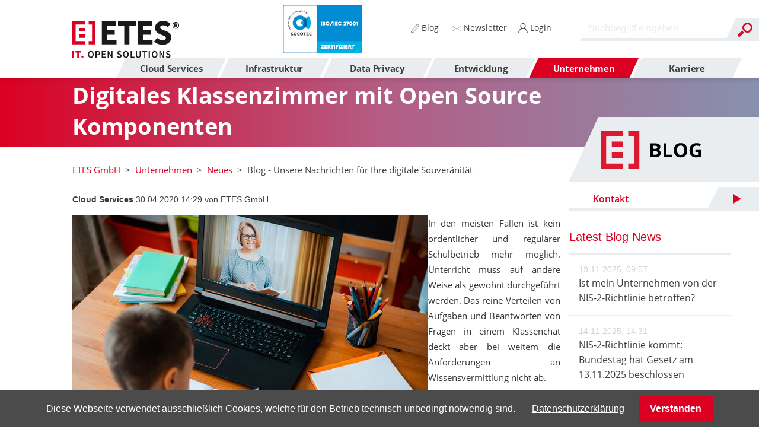

--- FILE ---
content_type: text/html; charset=UTF-8
request_url: https://www.etes.de/blog/digitalesklassenzimmer-opensource/
body_size: 20650
content:
<!DOCTYPE html>
<html lang="de">
<head>
<meta charset="UTF-8">
<title>Digitales Klassenzimmer mit Open Source Komponenten - ETES GmbH</title>
<base href="https://www.etes.de/">
<meta name="robots" content="index,follow">
<meta name="description" content="In den meisten Fällen ist kein ordentlicher und regulärer Schulbetrieb mehr möglich. Unterricht muss auf andere Weise als gewohnt durchgeführt werden. Das reine Verteilen von Aufgaben und Beantworten von Fragen in einem Klassenchat deckt aber bei weitem die Anforderungen an Wissensvermittlung nicht ab.">
<link rel="canonical" href="https://www.etes.de/blog/digitalesklassenzimmer-opensource/">
<link rel="stylesheet" href="/assets/altcha/css/altcha.min.css?v=2.2.4"><link rel="stylesheet" href="/assets/slick/slick/slick-theme.css?v=becce9b2"><link rel="stylesheet" href="/assets/css/mobile-menu.min.css,colorbox.min.css,swipe.min.css,cookiebar.min...-820dae38.css"><script src="/assets/js/jquery.min.js,mobile-menu.jquery.min.js,cookiebar.min.js-f633d331.js"></script><link type="application/rss+xml" rel="alternate" href="https://www.etes.de/share/blog.xml" title="ETES-Blog"><meta prefix="og: http://ogp.me/ns#" property="og:title" content="Digitales Klassenzimmer mit Open Source Komponenten">
<meta prefix="og: http://ogp.me/ns#" property="og:type" content="article" />
<meta prefix="og: http://ogp.me/ns#" property="og:image" content="https://www.etes.de/files/etes/bilder/home/shutterstock_boy_learning_small.jpg">
<meta prefix="og: http://ogp.me/ns#" property="og:image:type" content="image/jpeg">
<meta prefix="og: http://ogp.me/ns#" property="og:image:width" content="1024">
<meta prefix="og: http://ogp.me/ns#" property="og:image:height" content="683">
<meta prefix="og: http://ogp.me/ns#" property="og:url" content="https://www.etes.de/blog/digitalesklassenzimmer-opensource/">
<meta prefix="og: http://ogp.me/ns#" property="og:description" content="In den meisten Fällen ist kein ordentlicher und regulärer Schulbetrieb mehr möglich. Unterricht muss auf andere Weise als gewohnt durchgeführt werden. Das reine Verteilen von Aufgaben und Beantworten von Fragen in einem Klassenchat deckt aber bei weitem die Anforderungen an Wissensvermittlung nicht ab.">
<meta prefix="og: http://ogp.me/ns#" property="og:site_name" content="ETES GmbH">
<!-- Matomo -->
<script type="text/javascript">var _paq=window._paq=window._paq||[];_paq.push(['disableCookies']);_paq.push(['trackPageView']);_paq.push(['enableLinkTracking']);(function(){var u="//stats.etes.de/";_paq.push(['setTrackerUrl',u+'matomo.php']);_paq.push(['setSiteId','1']);var d=document,g=d.createElement('script'),s=d.getElementsByTagName('script')[0];g.type='text/javascript';g.async=!0;g.src=u+'matomo.js';s.parentNode.insertBefore(g,s)})()</script>
<!-- End Matomo Code -->
<!-- Matomo Tag Manager -->
<!--
<script type="text/javascript">var _mtm=window._mtm=window._mtm||[];_mtm.push({'mtm.startTime':(new Date().getTime()),'event':'mtm.Start'});var d=document,g=d.createElement('script'),s=d.getElementsByTagName('script')[0];g.type='text/javascript';g.async=!0;g.src='https://stats.etes.de/js/container_wJNun3JM.js';s.parentNode.insertBefore(g,s)</script>
-->
<!-- End Matomo Tag Manager -->
<meta name="google-site-verification" content="I9f4OuZAw_Ybam9iUjDVps1UScnTWsZD8flOXfU0rtY" />
<meta name="viewport" content="width=device-width, initial-scale=1.0">
<link rel="shortcut icon" href="files/etes/layout/grafik/favicon.ico">
<link rel="stylesheet" href="assets/bootstrap/css/bootstrap.min.css">
<link rel="stylesheet" href="assets/bootstrap/css/bootstrap-grid.min.css">
<script src="assets/bootstrap/js/bootstrap.min.js" defer></script>
<script src="files/etes/js/script.js?v=10" defer></script>
<script type="application/ld+json">
  {
  "@context": "https://schema.org/",
  "@type": "ImageObject",
  "contentUrl": "https://www.etes.de/assets/images/3/logo-afb9a67e.svg",
  "license": "https://www.etes.de/impressum/"
  }
  </script>
</head>
<body id="top" class="">
<div id="wrapper">
<header id="header">
<div class="inside">
<!-- indexer::stop -->
<div id="logo">
<a href="/">
<img src="files/etes/layout/grafik/logo.svg" alt="ETES Logo" />
</a>
</div>
<!-- indexer::continue -->
<div class="search-mobile">
<div></div>
</div>
<!-- indexer::stop -->
<div class="search-slider">
<!-- indexer::stop -->
<div id="search-desktop" class="mod_search block">
<form action="/suchergebnisse/" method="get">
<div class="formbody">
<div class="widget widget-text form-group">
<label for="ctrl_keywords_118" class="invisible">Suchbegriffe</label>
<div class="input-group">
<input type="search" name="keywords" id="ctrl_keywords_118" class="form-control text" value="" autocomplete="off">
<div class="input-group-append widget widget-submit">
<button type="submit" id="ctrl_submit_118" class="submit btn btn-primary">Suchen</button>
</div>
</div>
</div>
</div>
</form>
</div>
<!-- indexer::continue -->
</div>
<!-- indexer::continue -->
<!-- indexer::stop -->
<div id="nav-mobile" class="mod_mobile_menu block">
<div id="mobile-menu-129-trigger" class="mobile_menu_trigger">
<img src="/files/etes/layout/grafik/burger.svg" alt="Navigationsmenü" width="25" height="25"></div>
<div id="mobile-menu-129" class="mobile_menu no_shadow">
<div class="inner">
<!-- indexer::stop -->
<nav class="mod_navigation nav-side-layout block">
<a href="/blog/digitalesklassenzimmer-opensource/#skipNavigation136" class="invisible">Navigation überspringen</a>
<ul class="level_1">
<li class="nav_kontakt">
<a href="#" title="Jetzt Kontakt aufnehmen" onclick="toggleContactForm(event, 'Blog');">
<span>Kontakt</span>
</a>
</li>
<li class="submenu"><a href="/groupware/" title="Cloud Services" class="submenu" aria-haspopup="true" itemprop="url"><span itemprop="name">Cloud Services</span></a>
<ul class="level_2">
<li class="mobile-link-back"><a href="#!" title="Cloud Services"><span itemprop="name">Cloud Services</span></a></li>
<li class="submenu"><a href="/groupware/" title="Managed Services" class="submenu" aria-haspopup="true" itemprop="url"><span itemprop="name">Managed Services</span></a>
<ul class="level_3">
<li class="mobile-link-back"><a href="#!" title="Managed Services"><span itemprop="name">Managed Services</span></a></li>
<li class="thumb"><a href="/etes.io/" title="ETES.IO - die sichere integrated Office Suite." class="thumb" itemprop="url"><span itemprop="name">ETES.IO</span></a>
</li>
<li class="thumb"><a href="/groupware/" title="Groupware Cloud-Service - Collaboration in der Cloud" class="thumb" itemprop="url"><span itemprop="name">Groupware</span></a>
</li>
<li class="thumb"><a href="/fileshare/" title="Fileshare - Der gehostete Cloud-Service" class="thumb" itemprop="url"><span itemprop="name">Fileshare</span></a>
</li>
<li class="thumb"><a href="/webconference/" title="WebConference Videokonferenzlösung" class="thumb" itemprop="url"><span itemprop="name">WebConference</span></a>
</li>
<li class="thumb"><a href="/mail-protection/" title="Mail Protection - Ihr Viren- und Spamschutz" class="thumb" itemprop="url"><span itemprop="name">Mail Protection</span></a>
</li>
<li class="thumb"><a href="/mandantencloud/" title="Mandantencloud für Kanzleien und Anwälte" class="thumb" itemprop="url"><span itemprop="name">Mandantencloud</span></a>
</li>
<li class="thumb"><a href="/s3-backup-storage/" title="Backup-Storage S3 als Filehosting Dienst" class="thumb" itemprop="url"><span itemprop="name">S3 Backup-Storage</span></a>
</li>
</ul>
</li>
<li class="submenu"><a href="/webhosting/" title="Website" class="submenu" aria-haspopup="true" itemprop="url"><span itemprop="name">Website</span></a>
<ul class="level_3">
<li class="mobile-link-back"><a href="#!" title="Website"><span itemprop="name">Website</span></a></li>
<li class="thumb"><a href="/webhosting/" title="Web-Pakete &amp; Hosting" class="thumb" itemprop="url"><span itemprop="name">Webhosting</span></a>
</li>
<li class="thumb"><a href="/consent-banner/" title="Consent Banner - Die rechtskonforme Cookie-Einbindung" class="thumb" itemprop="url"><span itemprop="name">Consent Banner</span></a>
</li>
<li><a href="/domains/" title="Domain - Ihre Top-Level-Domain" itemprop="url"><span itemprop="name">Domains</span></a>
</li>
<li><a href="/ssl-zertifikat/" title="SSL- Zertifikat - Ein Muss für Ihre Website" itemprop="url"><span itemprop="name">SSL- Zertifikat</span></a>
</li>
<li class="new-layout"><a href="/matomo/" title="Matomo Webanalyse - Die alternative ETES Webanalyse" class="new-layout" itemprop="url"><span itemprop="name">Webanalyse (Matomo)</span></a>
</li>
</ul>
</li>
<li class="submenu"><a href="/colocation-iaas/" title="Private Cloud" class="submenu" aria-haspopup="true" itemprop="url"><span itemprop="name">Private Cloud</span></a>
<ul class="level_3">
<li class="mobile-link-back"><a href="#!" title="Private Cloud"><span itemprop="name">Private Cloud</span></a></li>
<li class="thumb"><a href="/colocation-iaas/" title="Colocation - Ihr Server im Rechenzentrum" class="thumb" itemprop="url"><span itemprop="name">Colocation</span></a>
</li>
<li class="thumb"><a href="/virtuelle-server/" title="Virtuelle Server - Ihre individuelle Server-Lösung" class="thumb" itemprop="url"><span itemprop="name">Virtuelle Server</span></a>
</li>
</ul>
</li>
<li class="submenu"><a href="/standorte-rechenzentrum/" title="Rechenzentrum" class="submenu" aria-haspopup="true" itemprop="url"><span itemprop="name">Rechenzentrum</span></a>
<ul class="level_3">
<li class="mobile-link-back"><a href="#!" title="Rechenzentrum"><span itemprop="name">Rechenzentrum</span></a></li>
<li><a href="/standorte-rechenzentrum/" title="Die Standorte der Rechenzentren der ETES" itemprop="url"><span itemprop="name">Standorte</span></a>
</li>
<li><a href="/private-cloud-infrastructure/" title="Private Cloud Infrastructure" itemprop="url"><span itemprop="name">Private Cloud Infrastructure</span></a>
</li>
</ul>
</li>
</ul>
</li>
<li class="submenu"><a href="/zimbra/" title="Infrastruktur" class="submenu" aria-haspopup="true" itemprop="url"><span itemprop="name">Infrastruktur</span></a>
<ul class="level_2">
<li class="mobile-link-back"><a href="#!" title="Infrastruktur"><span itemprop="name">Infrastruktur</span></a></li>
<li class="submenu"><a href="/zimbra/" title="Zusammenarbeit" class="submenu" aria-haspopup="true" itemprop="url"><span itemprop="name">Zusammenarbeit</span></a>
<ul class="level_3">
<li class="mobile-link-back"><a href="#!" title="Zusammenarbeit"><span itemprop="name">Zusammenarbeit</span></a></li>
<li><a href="/zimbra/" title="Zimbra E-Mail Lösung" itemprop="url"><span itemprop="name">Groupware (Zimbra)</span></a>
</li>
<li><a href="/fileshare-owncloud/" title="ownCloud® - Daten sicher speichern &amp; austauschen" itemprop="url"><span itemprop="name">ownCloud®</span></a>
</li>
<li><a href="/opencloud/" title="OpenCloud – Dateien DS-GVO-konform verwalten &amp; teilen" itemprop="url"><span itemprop="name">OpenCloud®</span></a>
</li>
<li><a href="/opentalk/" title="OpenTalk Videokonferenzlösung" itemprop="url"><span itemprop="name">OpenTalk®</span></a>
</li>
<li><a href="/agorum-dms/" title="agorum® DMS" itemprop="url"><span itemprop="name">DMS (agorum®)</span></a>
</li>
<li><a href="/mailserver/" title="Postfix Mailserver - Die lizenzfreie Software" itemprop="url"><span itemprop="name">Mailserver (Postfix)</span></a>
</li>
<li><a href="/bigbluebutton/" title="Digitaler Unterricht mit BigBlueButton™" itemprop="url"><span itemprop="name">BigBlueButton™</span></a>
</li>
<li><a href="/kommunikationsplattform-matrix/" title="Sichere Kommunikationsplattform Matrix" itemprop="url"><span itemprop="name">Kommunikationsplattform (Matrix)</span></a>
</li>
</ul>
</li>
<li class="submenu"><a href="/linux-redhat/" title="Basis-Infrastruktur" class="submenu" aria-haspopup="true" itemprop="url"><span itemprop="name">Basis-Infrastruktur</span></a>
<ul class="level_3">
<li class="mobile-link-back"><a href="#!" title="Basis-Infrastruktur"><span itemprop="name">Basis-Infrastruktur</span></a></li>
<li><a href="/linux-redhat-rocky-linux-univention/" title="Linux Variante wählen: Red Hat, Rocky Linux oder Univention" itemprop="url"><span itemprop="name">Linux (Red Hat, Rocky Linux, Univention)</span></a>
</li>
<li><a href="/virtualisierung-proxmox/" title="Open Source Virtualisierungsplattform Proxmox VE®" itemprop="url"><span itemprop="name">Virtualisierung/Hochverfügbarkeit (Proxmox)</span></a>
</li>
<li><a href="/fileserver-ad-samba/" title="Fileserver/AD Samba - Die Netzwerk-Lösung für Dateien" itemprop="url"><span itemprop="name">Fileserver/Active Directory (Samba)</span></a>
</li>
<li><a href="/webserver/" title="Webserver - Für Online-Shops und CMS" itemprop="url"><span itemprop="name">Webserver</span></a>
</li>
<li><a href="/datenbanken/" title="Datenbankserver - Stabil und Leistungsfähig" itemprop="url"><span itemprop="name">Datenbanken</span></a>
</li>
<li><a href="/galeracluster/" title="Galera Clustering-Lösung für MariaDB" itemprop="url"><span itemprop="name">Galera-Cluster</span></a>
</li>
<li><a href="/netzwerktechnik/" title="Netzwerktechnik  - Die unabhängige Vernetzung" itemprop="url"><span itemprop="name">Netzwerktechnik</span></a>
</li>
<li><a href="/guacamole/" title="VDI &#40;Guacamole&#41; – Terminal-Server im Browser" itemprop="url"><span itemprop="name">VDI (Guacamole)</span></a>
</li>
</ul>
</li>
<li class="submenu"><a href="/openvpn/" title="Sicherheit" class="submenu" aria-haspopup="true" itemprop="url"><span itemprop="name">Sicherheit</span></a>
<ul class="level_3">
<li class="mobile-link-back"><a href="#!" title="Sicherheit"><span itemprop="name">Sicherheit</span></a></li>
<li><a href="/openvpn/" title="VPN &#40;OpenVPN&#41; – die sichere Standortvernetzung" itemprop="url"><span itemprop="name">VPN (OpenVPN)</span></a>
</li>
<li><a href="/bareos/" title="Netzwerkbasiertes Open Source-Backup Bareos" itemprop="url"><span itemprop="name">Backup (Bareos)</span></a>
</li>
<li><a href="/single-sign-on/" title="Single Sign-On mit Keycloak als zentraler Login" itemprop="url"><span itemprop="name">Single Sign-On (Keycloak)</span></a>
</li>
<li><a href="/monitoring/" title="Monitoring mit Icinga und Grafana." itemprop="url"><span itemprop="name">Monitoring (Icinga, Grafana)</span></a>
</li>
<li><a href="/virenschutz-with-secure/" title="Virenschutz WithSecure™" itemprop="url"><span itemprop="name">Virenschutz (WithSecure™)</span></a>
</li>
<li><a href="/emailverschluesselung-ciphermail/" title="Ciphermail E-Mail Verschlüsselung" itemprop="url"><span itemprop="name">E-Mail Verschlüsselung (Ciphermail)</span></a>
</li>
<li><a href="/firewall-opnsense/" title="Firewall mit OPNsense - Ihr effektiver Schutz" itemprop="url"><span itemprop="name">Firewall (OPNsense)</span></a>
</li>
<li><a href="/etes-managed-firewall/" title="ETES Managed Firewall" itemprop="url"><span itemprop="name">ETES Managed Firewall</span></a>
</li>
<li><a href="/security-check/" title="Security Check gegen Bedrohungen" itemprop="url"><span itemprop="name">Security Check</span></a>
</li>
<li><a href="/psono/" title="PSONO Passwortmanager" itemprop="url"><span itemprop="name">Passwortmanager (PSONO)</span></a>
</li>
</ul>
</li>
<li class="submenu"><a href="/dell-hardware/" title="weitere Bereiche" class="submenu" aria-haspopup="true" itemprop="url"><span itemprop="name">weitere Bereiche</span></a>
<ul class="level_3">
<li class="mobile-link-back"><a href="#!" title="weitere Bereiche"><span itemprop="name">weitere Bereiche</span></a></li>
<li><a href="/dell-hardware/" title="DELL-Hardware - zugeschnitten auf Ihre Wünsche" itemprop="url"><span itemprop="name">DELL-Hardware</span></a>
</li>
<li><a href="/lancom-hardware/" title="LANCOM-Hardware - Ihre zuverlässige Netzwerk­lösung" itemprop="url"><span itemprop="name">LANCOM-Hardware</span></a>
</li>
<li><a href="/benno-mail-archiv/" title="E-Mail Archivierung mit Benno MailArchiv" itemprop="url"><span itemprop="name">E-Mail Archivierung (Benno)</span></a>
</li>
<li><a href="/automatisierung-ansible/" title="Automatisierung mit Ansible - Die Open Source Lösung" itemprop="url"><span itemprop="name">Automatisierung (Ansible)</span></a>
</li>
<li><a href="/opsi/" title="OPSI Clientmanagement" itemprop="url"><span itemprop="name">Clientmanagement (OPSI)</span></a>
</li>
<li><a href="/weitere-bereiche/training-on-the-job/" title="Training on the Job" itemprop="url"><span itemprop="name">Training on the Job</span></a>
</li>
</ul>
</li>
</ul>
</li>
<li class="submenu"><a href="/externer-datenschutzbeauftragter/" title="Data Privacy" class="submenu" aria-haspopup="true" itemprop="url"><span itemprop="name">Data Privacy</span></a>
<ul class="level_2">
<li class="mobile-link-back"><a href="#!" title="Data Privacy"><span itemprop="name">Data Privacy</span></a></li>
<li class="submenu"><a href="/externer-datenschutzbeauftragter/" title="Datenschutz" class="submenu" aria-haspopup="true" itemprop="url"><span itemprop="name">Datenschutz</span></a>
<ul class="level_3">
<li class="mobile-link-back"><a href="#!" title="Datenschutz"><span itemprop="name">Datenschutz</span></a></li>
<li><a href="/externer-datenschutzbeauftragter/" title="Externer Datenschutzbeauftragter" itemprop="url"><span itemprop="name">Externer Datenschutzbeauftragter</span></a>
</li>
<li><a href="/dsgvo/" title="DS-GVO - Konformität für Ihre IT-Sicherheit" itemprop="url"><span itemprop="name">Beratung/Umsetzung DS-GVO</span></a>
</li>
<li><a href="/eu-vertreter/" title="EU-Vertreter für Ihr Unternehmen" itemprop="url"><span itemprop="name">EU-Vertreter</span></a>
</li>
</ul>
</li>
<li class="submenu"><a href="/iso-27001/" title="Informationssicherheit" class="submenu" aria-haspopup="true" itemprop="url"><span itemprop="name">Informationssicherheit</span></a>
<ul class="level_3">
<li class="mobile-link-back"><a href="#!" title="Informationssicherheit"><span itemprop="name">Informationssicherheit</span></a></li>
<li><a href="/iso-27001/" title="ISO 27001 Beratung &amp; Zertifizierung – ETES GmbH" itemprop="url"><span itemprop="name">Beratung/Umsetzung ISO-27001</span></a>
</li>
<li><a href="/tisax/" title="TISAX® Zertifizierung &amp; Beratung" itemprop="url"><span itemprop="name">Beratung/Umsetzung TISAX®</span></a>
</li>
<li><a href="/informationssicherheit/nis2/" title="NIS-2 Beratung &amp; Umsetzung von Experten" itemprop="url"><span itemprop="name">Beratung/Umsetzung NIS-2</span></a>
</li>
<li><a href="/it-grundschutz/" title="IT Grundschutz Beratung &amp; Zertifizierung – ETES GmbH" itemprop="url"><span itemprop="name">Beratung/Umsetzung IT-Grundschutz</span></a>
</li>
</ul>
</li>
<li class="submenu"><a href="/data-privacy/software/informationssicherheit-mit-edira/" title="Software" class="submenu" aria-haspopup="true" itemprop="url"><span itemprop="name">Software</span></a>
<ul class="level_3">
<li class="mobile-link-back"><a href="#!" title="Software"><span itemprop="name">Software</span></a></li>
<li class="thumb"><a href="/data-privacy/software/informationssicherheit-mit-edira/" title="Informationssicherheit mit EDIRA" class="thumb" itemprop="url"><span itemprop="name">Informationssicherheit mit EDIRA</span></a>
</li>
<li class="subdot"><a href="/data-privacy/software/informationssicherheit-mit-edira/iso-27001/" title="ISO 27001" class="subdot" itemprop="url"><span itemprop="name">ISO 27001</span></a>
</li>
<li class="subdot"><a href="/data-privacy/software/informationssicherheit-mit-edira/nis-2/" title="NIS-2" class="subdot" itemprop="url"><span itemprop="name">NIS-2</span></a>
</li>
<li class="subdot"><a href="/data-privacy/software/informationssicherheit-mit-edira/tisax-r/" title="TISAX®" class="subdot" itemprop="url"><span itemprop="name">TISAX®</span></a>
</li>
<li class="subdot"><a href="/data-privacy/software/informationssicherheit-mit-edira/it-grundschutz/" title="IT-Grundschutz" class="subdot" itemprop="url"><span itemprop="name">IT-Grundschutz</span></a>
</li>
<li class="thumb"><a href="/data-privacy/software/datenschutz-mit-edira/" title="EDIRA – Software für Datenschutz" class="thumb" itemprop="url"><span itemprop="name">Datenschutz mit EDIRA</span></a>
</li>
<li class="thumb"><a href="/hinweisgeber-meldestelle/" title="Meldestelle für Hinweisgeber" class="thumb" itemprop="url"><span itemprop="name">Hinweisgeber-Meldestelle (HinSchG)</span></a>
</li>
</ul>
</li>
<li class="submenu"><a href="/Schulungen/e-learning-schulungsplattform/" title="Schulungen" class="submenu" aria-haspopup="true" itemprop="url"><span itemprop="name">Schulungen</span></a>
<ul class="level_3">
<li class="mobile-link-back"><a href="#!" title="Schulungen"><span itemprop="name">Schulungen</span></a></li>
<li class="thumb"><a href="/Schulungen/e-learning-schulungsplattform/" title="E-Learning Schulungsplattform" class="thumb" itemprop="url"><span itemprop="name">E-Learning Schulungsplattform</span></a>
</li>
<li class="subdot"><a href="/Schulungen/e-learning-schulungsplattform/ds-gvo-basisschulung/" title="DS-GVO Basisschulung" class="subdot" itemprop="url"><span itemprop="name">DS-GVO Basisschulung</span></a>
</li>
<li class="subdot"><a href="/Schulungen/e-learning-schulungsplattform/ds-gvo-personalmanagement/" title="DS-GVO &amp; Personalmanagement" class="subdot" itemprop="url"><span itemprop="name">DS-GVO & Personalmanagement</span></a>
</li>
<li class="subdot"><a href="/Schulungen/e-learning-schulungsplattform/social-engineering/" title="Social Engineering" class="subdot" itemprop="url"><span itemprop="name">Social Engineering</span></a>
</li>
<li class="subdot"><a href="/Schulungen/e-learning-schulungsplattform/ki-schulung/" title="KI-Schulung - Einsatz von KI im Arbeitsalltag" class="subdot" itemprop="url"><span itemprop="name">Künstliche Intelligenz</span></a>
</li>
</ul>
</li>
</ul>
</li>
<li class="submenu"><a href="/cms-contao/" title="Entwicklung" class="submenu" aria-haspopup="true" itemprop="url"><span itemprop="name">Entwicklung</span></a>
<ul class="level_2">
<li class="mobile-link-back"><a href="#!" title="Entwicklung"><span itemprop="name">Entwicklung</span></a></li>
<li class="submenu"><a href="/cms-contao/" title="Lösungen" class="submenu" aria-haspopup="true" itemprop="url"><span itemprop="name">Lösungen</span></a>
<ul class="level_3">
<li class="mobile-link-back"><a href="#!" title="Lösungen"><span itemprop="name">Lösungen</span></a></li>
<li><a href="/cms-contao/" title="Individuelle Webentwicklung mit Contao" itemprop="url"><span itemprop="name">Webentwicklung (Contao)</span></a>
</li>
<li><a href="/laravel/" title="Laravel - Ein Webframework für Ihre individuelle Lösung" itemprop="url"><span itemprop="name">Laravel</span></a>
</li>
<li><a href="/agorum-dms/" title="DMS &#40;agorum®&#41;" itemprop="url"><span itemprop="name">DMS (agorum®)</span></a>
</li>
</ul>
</li>
<li class="submenu"><a href="/schulungen-contao/" title="Leistungen" class="submenu" aria-haspopup="true" itemprop="url"><span itemprop="name">Leistungen</span></a>
<ul class="level_3">
<li class="mobile-link-back"><a href="#!" title="Leistungen"><span itemprop="name">Leistungen</span></a></li>
<li><a href="/schulungen-contao/" title="Contao Schulungen" itemprop="url"><span itemprop="name">Schulungen (Contao)</span></a>
</li>
<li><a href="/individuelle-softwareentwicklung/" title="Individuelle Softwareentwicklung" itemprop="url"><span itemprop="name">Individuelle Softwareentwicklung</span></a>
</li>
<li><a href="/qualitaet/" title="Softwarequalität - Wir testen Ihre Software im Einsatz" itemprop="url"><span itemprop="name">Qualität</span></a>
</li>
</ul>
</li>
</ul>
</li>
<li class="submenu trail"><a href="/philosophie/" title="Unternehmen" class="submenu trail" aria-haspopup="true" itemprop="url"><span itemprop="name">Unternehmen</span></a>
<ul class="level_2">
<li class="mobile-link-back"><a href="#!" title="Unternehmen"><span itemprop="name">Unternehmen</span></a></li>
<li class="submenu"><a href="/philosophie/" title="Über uns" class="submenu" aria-haspopup="true" itemprop="url"><span itemprop="name">Über uns</span></a>
<ul class="level_3">
<li class="mobile-link-back"><a href="#!" title="Über uns"><span itemprop="name">Über uns</span></a></li>
<li><a href="/philosophie/" title="Unsere Philosophie - Ihre Vorteile" itemprop="url"><span itemprop="name">Philosophie</span></a>
</li>
<li><a href="/referenzen/" title="Referenzen - Unsere langjährigen Erfahrungen" itemprop="url"><span itemprop="name">Referenzen</span></a>
</li>
<li><a href="/kontakt/" title="Kontakt &amp; Anfahrt zu ETES" itemprop="url"><span itemprop="name">Kontakt & Anfahrt</span></a>
</li>
<li><a href="/impressum/" title="Impressum" itemprop="url"><span itemprop="name">Impressum</span></a>
</li>
<li><a href="/agb/" title="Allgemeine Geschäftsbedingungen" itemprop="url"><span itemprop="name">AGB</span></a>
</li>
</ul>
</li>
<li class="submenu"><a href="/unsere-partnerschaften/" title="Partner" class="submenu" aria-haspopup="true" itemprop="url"><span itemprop="name">Partner</span></a>
<ul class="level_3">
<li class="mobile-link-back"><a href="#!" title="Partner"><span itemprop="name">Partner</span></a></li>
<li><a href="/unsere-partnerschaften/" title="Unsere Partnerschaften" itemprop="url"><span itemprop="name">Unsere Partnerschaften</span></a>
</li>
</ul>
</li>
<li class="submenu trail"><a href="/blog/" title="Neues" class="submenu trail" aria-haspopup="true" itemprop="url"><span itemprop="name">Neues</span></a>
<ul class="level_3">
<li class="mobile-link-back"><a href="#!" title="Neues"><span itemprop="name">Neues</span></a></li>
<li class="trail sibling"><a href="/blog/" title="Blog - Unsere Nachrichten für Ihre digitale Souveränität" class="trail sibling" itemprop="url"><span itemprop="name">Blog</span></a>
</li>
<li class="sibling"><a href="/newsletter/" title="Newsletter -  Bleiben Sie aktuell" class="sibling" itemprop="url"><span itemprop="name">Newsletter</span></a>
</li>
<li class="sibling"><a href="/events/" title="Events und Vorträge" class="sibling" itemprop="url"><span itemprop="name">Events</span></a>
</li>
</ul>
</li>
</ul>
</li>
<li><a href="/karriere/" title="Unsere Stellenangebote - Deine Chance" itemprop="url"><span itemprop="name">Karriere</span></a>
</li>
</ul>
<span id="skipNavigation136" class="invisible"></span>
</nav>
<!-- indexer::continue -->
<nav class="nav-side-layout">
<ul class="level_1 additional-links">
<li class="blog">
<a href="/blog/" title="Blog" itemprop="url">
<span itemprop="name">Blog</span>
</a>
</li>
<li class="contact">
<a href="/kontakt/" title="Kontakt" itemprop="url">
<span itemprop="name">Kontakt</span>
</a>
</li>
<li class="login">
<a target="_blank" href="https://my.etes.de" title="Login" itemprop="url">
<span itemprop="name">Login</span>
</a>
</li>
</ul>
</nav>    </div>
</div>
<script>(function($){$('#mobile-menu-129').mobileMenu({'animation':!0,'animationSpeed':500,'breakPoint':991,'offCanvas':!1,'overlay':!1,'disableNavigation':!1,'parentTogglers':!1,'closeOnLinkClick':!1,'keepInPlace':!1,'position':'right','size':'50','trigger':$('#mobile-menu-129-trigger')})})(jQuery)</script>
</div>
<!-- indexer::continue -->
<!-- indexer::stop -->
<nav id="nav-desktop" class="mod_navigation block">
<a href="/blog/digitalesklassenzimmer-opensource/#skipNavigation116" class="invisible">Navigation überspringen</a>
<ul class="level_1" style="">
<li class="submenu"><a  aria-haspopup="true" itemprop="url"><span itemprop="name">Cloud Services</span></a>
<ul class="level_2" style="left: calc(42.5% - 6px); right: calc(-543% - 33px + (0 * 174px));">
<li class="submenu col-md-3"><a  aria-haspopup="true" itemprop="url"><span itemprop="name">Managed Services</span></a>
<ul class="level_3" style="">
<li  title="ETES.IO ist eine alternative Office Suite für den täglichen Bürobetrieb mit Groupware, Fileshare, WebConference und vielen inklusiven Features."  class="thumb"><a href="/etes.io/"  class="thumb" itemprop="url"><span itemprop="name">ETES.IO</span></a>
<li  title="Groupware Cloud-Service: E-Mails, Kalender & Teamarbeit zentral verwalten – mit Zimbra & ETES DSGVO-konform in der Cloud nutzen."  class="thumb"><a href="/groupware/"  class="thumb" itemprop="url"><span itemprop="name">Groupware</span></a>
<li  title="Fileshare Cloud-Service: Teilen & verwalten Sie Dateien sicher – Open Source, gehostet in Deutschland, ideal für Teams & Organisationen."  class="thumb"><a href="/fileshare/"  class="thumb" itemprop="url"><span itemprop="name">Fileshare</span></a>
<li  title="Die DS-GVO-konforme Videokonferenz-Lösung - basierend auf aktueller Open Source Technologie. Chat, Bildschirmteilung, Webinare, alles in einem. Sicher – einfach – modern, in Ihrem Browser nutzbar."  class="thumb"><a href="/webconference/"  class="thumb" itemprop="url"><span itemprop="name">WebConference</span></a>
<li  title="Spam- und Virenschutz für Ihre E-Mails. Mehrstufige unabhängige Analysen, regelmäßige Updates und SSL/TLS-Verschlüsselung für sicheren E-Mailverkehr."  class="thumb"><a href="/mail-protection/"  class="thumb" itemprop="url"><span itemprop="name">Mail Protection</span></a>
<li  title="Unsere Mandantencloud bitete Ihnen eine sichere Kommunikationsplattform für Ihre Daten und Dokumente. Mit der Kontrolle über sämtliche Informationen, Zugriffe und Berechtigungen steuern Sie selbst, wer Einblicke haben darf."  class="thumb"><a href="/mandantencloud/"  class="thumb" itemprop="url"><span itemprop="name">Mandantencloud</span></a>
<li  title="S3 als Filehosting-Dienst und bewährtes Übertragungsprotokoll über einen Zugriff per HTTPS."  class="thumb"><a href="/s3-backup-storage/"  class="thumb" itemprop="url"><span itemprop="name">S3 Backup-Storage</span></a>
</ul>
<li class="submenu col-md-3"><a  aria-haspopup="true" itemprop="url"><span itemprop="name">Website</span></a>
<ul class="level_3" style="">
<li  title="Webhosting für Unternehmen: Flexible Pakete, persönliche Beratung & DSGVO-konform. Ideal für Ihren professionellen Online-Auftritt mit ETES."  class="thumb"><a href="/webhosting/"  class="thumb" itemprop="url"><span itemprop="name">Webhosting</span></a>
<li  title="Cookies müssen seit 2018 rechtskonform sein und dürfen den Benutzer bei Ablehnung nicht von der Seite ausschließen. Unsere Lösung ist DS-GVO konform und einfach."  class="thumb"><a href="/consent-banner/"  class="thumb" itemprop="url"><span itemprop="name">Consent Banner</span></a>
<li  title="Ihr Aushängeschild im Internet. Bei uns können Sie sich Ihre Wunschdomain sichern. Wir unterstützen Sie gerne bei der Findung eines individuellen Domainnamens." ><a href="/domains/"  itemprop="url"><span itemprop="name">Domains</span></a>
<li  title="Jetzt mit einem SSL-Zertifikat zu einer sicheren HTTPS-Webseite. DS-GVO konform und sicher für Ihre Webseitenbesucher durch vertrauensvollen Datenaustausch." ><a href="/ssl-zertifikat/"  itemprop="url"><span itemprop="name">SSL- Zertifikat</span></a>
<li  title="Mehr Sichtbarkeit Ihrer Website mit der Open Source ETES Webanalyse/ Matomo als Google Analytics Alternative."  class="new-layout"><a href="/matomo/"  class="new-layout" itemprop="url"><span itemprop="name">Webanalyse (Matomo)</span></a>
</ul>
<li class="submenu col-md-3"><a  aria-haspopup="true" itemprop="url"><span itemprop="name">Private Cloud</span></a>
<ul class="level_3" style="">
<li  title="Betreiben Sie Ihren eigenen Server in unserem Rechenzentrum. Volle Flexibilität von Soft- und Hardware. Wir stellen Ihnen die erforderliche Infrastruktur bereit."  class="thumb"><a href="/colocation-iaas/"  class="thumb" itemprop="url"><span itemprop="name">Colocation</span></a>
<li  title="Ihr virtueller Server von uns gehostet – sparen Sie sich die Anschaffungskosten für einen physischen und profitieren Sie von unserem Support an unserem Standort."  class="thumb"><a href="/virtuelle-server/"  class="thumb" itemprop="url"><span itemprop="name">Virtuelle Server</span></a>
</ul>
<li class="submenu col-md-3"><a  aria-haspopup="true" itemprop="url"><span itemprop="name">Rechenzentrum</span></a>
<ul class="level_3" style="">
<li  title="Das ETES Rechenzentrum ermöglicht Ihnen eine bedarfsorientierte Cloud- und Rechenzentrums-Lösung in Stuttgart. Mit Support vor Ort und hoher Verfügbarkeit." ><a href="/standorte-rechenzentrum/"  itemprop="url"><span itemprop="name">Standorte</span></a>
<li  title="Sie können Ihre Infastruktur in unserem zertifizierten Rechenzentrum ablegen und darauf zentral über Private Cloud Infrastructure zugreifen." ><a href="/private-cloud-infrastructure/"  itemprop="url"><span itemprop="name">Private Cloud Infrastructure</span></a>
</ul>
</ul>
<li class="submenu"><a  aria-haspopup="true" itemprop="url"><span itemprop="name">Infrastruktur</span></a>
<ul class="level_2" style="left: calc(-57.4% - 11px); right: calc(-443% - 28px + (0 * 174px));">
<li class="submenu col-md-3"><a  aria-haspopup="true" itemprop="url"><span itemprop="name">Zusammenarbeit</span></a>
<ul class="level_3" style="">
<li  title="Zimbra E-Mail Lösung: Die sichere Alternative zu Microsoft Exchange. Für effiziente Kommunikation im Unternehmen – DSGVO-konform & kostengünstig." ><a href="/zimbra/"  itemprop="url"><span itemprop="name">Groupware (Zimbra)</span></a>
<li  title="ownCloud® - Die Lösung für Ihre Dateien und Dokumente. Greifen Sie von überall auf Ihre Daten zu - sicher und DS-GVO konform - oder bearbeiten Sie Dateien gleichzeitig im Team." ><a href="/fileshare-owncloud/"  itemprop="url"><span itemprop="name">ownCloud®</span></a>
<li  title="Open Source Filesharing & Kollaborationslösung zum teilen, verwalten und bearbeiten von Dokumenten und Dateien" ><a href="/opencloud/"  itemprop="url"><span itemprop="name">OpenCloud®</span></a>
<li  title="OpenTalk Videokonferenzlösung: DSGVO-konform, flexibel und Open Source – für sichere Online-Kommunikation in Unternehmen, Behörden & Bildungseinrichtungen." ><a href="/opentalk/"  itemprop="url"><span itemprop="name">OpenTalk®</span></a>
<li  title="agorum® DMS: Das Open Source Dokumentenmanagementsystem für sicheres, digitales Arbeiten – revisionssicher, flexibel & mit vielen Zusatzfunktionen." ><a href="/agorum-dms/"  itemprop="url"><span itemprop="name">DMS (agorum®)</span></a>
<li  title="Der Open Source Postfix-Mailserver ist mit SpamAssassin lizenzfrei und sicher durch die Integration von Spam und Virenschutz." ><a href="/mailserver/"  itemprop="url"><span itemprop="name">Mailserver (Postfix)</span></a>
<li  title="Die Open Source-Lösung für Webkonferenzen mit verschiedenen Webkonferenzdiensten aus unserem Rechenzentrum in Stuttgart." ><a href="/bigbluebutton/"  itemprop="url"><span itemprop="name">BigBlueButton™</span></a>
<li  title="Interne Kommunikation sicher und datenschutzkonform mit dem Kommunikationsprotokoll Matrix" ><a href="/kommunikationsplattform-matrix/"  itemprop="url"><span itemprop="name">Kommunikationsplattform (Matrix)</span></a>
</ul>
<li class="submenu col-md-3"><a  aria-haspopup="true" itemprop="url"><span itemprop="name">Basis-Infrastruktur</span></a>
<ul class="level_3" style="">
<li  title="Red Hat, Rocky Linux oder Univention als Ihre Linux Lösung." ><a href="/linux-redhat-rocky-linux-univention/"  itemprop="url"><span itemprop="name">Linux (Red Hat, Rocky Linux, Univention)</span></a>
<li  title="Proxmox VE Virtualisierung: Cluster, Ceph, Container & Backup – mit ETES als Systemhaus für Beratung, Migration, Betrieb & Support aus einer Hand" ><a href="/virtualisierung-proxmox/"  itemprop="url"><span itemprop="name">Virtualisierung/Hochverfügbarkeit (Proxmox)</span></a>
<li  title="Samba verknüpft Linux Server und Windows. Samba4 ist ein Serverdienst für Linux, mit dem ein ActiveDirectory-kompatibler Domain-Controller bereitgestellt werden kann." ><a href="/fileserver-ad-samba/"  itemprop="url"><span itemprop="name">Fileserver/Active Directory (Samba)</span></a>
<li  title="Sie möchten eine eigene Webseite für Ihren Shop oder für Ihr CMS? Wir unterstützen Sie gerne bei Einrichtung und Installation des Webservers, oder mit Updates." ><a href="/webserver/"  itemprop="url"><span itemprop="name">Webserver</span></a>
<li  title="Wir setzten auf die freien Datenbanken PostgreSQL und MySQL aufgrund der Stabilität und Leistungsfähigkeit. Andere Datenbanken können auch installiert werden." ><a href="/datenbanken/"  itemprop="url"><span itemprop="name">Datenbanken</span></a>
<li  title="Je größer die eigene Datenbank auf dem Webserver wird, um so wichtiger wird eine ständige hochverfügbarkeit. Galera-Cluster ist hier eine stabile Lösung." ><a href="/galeracluster/"  itemprop="url"><span itemprop="name">Galera-Cluster</span></a>
<li  title="Ob lokale Anschlüsse an den Server oder für den mobilen Einsatz, wir richten Ihnen ein lokales Netzwerk für alle Arbeitsplätze Ihres Unternehmensstandortes ein." ><a href="/netzwerktechnik/"  itemprop="url"><span itemprop="name">Netzwerktechnik</span></a>
<li  title="Die Open Source-Lösung für den unkomplizierten und sicheren Zugriff auf das Firmen-Netzwerk über einen Browser. Für Außendienstmitarbeitern und für unterwegs." ><a href="/guacamole/"  itemprop="url"><span itemprop="name">VDI (Guacamole)</span></a>
</ul>
<li class="submenu col-md-3"><a  aria-haspopup="true" itemprop="url"><span itemprop="name">Sicherheit</span></a>
<ul class="level_3" style="">
<li  title="Sichere VPN-Verbindung für Ihr Unternehmen oder den privaten Gebrauch. Einrichtung, Installation und Support für Ihre Endgeräte. Wir unterstützen Sie gerne." ><a href="/openvpn/"  itemprop="url"><span itemprop="name">VPN (OpenVPN)</span></a>
<li  title="Backup Archiving Recovery als Open Source-Backup mit Enterprise-Funktionen. Ein modulares Konzept auf unterschiedlichen Servern mit Kommunikation der Server über das Netzwerk." ><a href="/bareos/"  itemprop="url"><span itemprop="name">Backup (Bareos)</span></a>
<li  title="Mit Single Sign-On können Sie sich geschützt einmal einloggen und lokal auf alle Rechner und Dienste für die Sie berechtigt sind zugreifen. Eine effektive Zeitersparnis für Ihr Unternehmen." ><a href="/single-sign-on/"  itemprop="url"><span itemprop="name">Single Sign-On (Keycloak)</span></a>
<li  title="Die eingesetzten Komponenten Ihrer IT werden mit dem Monitoring dauerhaft überprüft und überwacht, so entgehen Ihnen keine Abweichungen Ihrer IT-Infrastruktur." ><a href="/monitoring/"  itemprop="url"><span itemprop="name">Monitoring (Icinga, Grafana)</span></a>
<li  title="Schützen Sie Ihre IT mit dem Virenschutz WithSecure™: Malware-Erkennung, zentrale Verwaltung & zuverlässige Sicherheit aus einer Hand." ><a href="/virenschutz-with-secure/"  itemprop="url"><span itemprop="name">Virenschutz (WithSecure™)</span></a>
<li  title="Ciphermail E-Mail Verschlüsselung: Schützen Sie Ihre Kommunikation mit sicherer, DSGVO-konformer Technologie – betrieben durch ETES." ><a href="/emailverschluesselung-ciphermail/"  itemprop="url"><span itemprop="name">E-Mail Verschlüsselung (Ciphermail)</span></a>
<li  title="Ihr effektiver Schutz mit der Open Source Firewall. OPNsense ist beim Betrieb nicht auf eine bestimmte Hardware-Plattform gebunden, sondern ist auch hier offen." ><a href="/firewall-opnsense/"  itemprop="url"><span itemprop="name">Firewall (OPNsense)</span></a>
<li  title="Firewall auslagern und eigene IT-Abteilung entlasten – unser erfahrenes Team kümmert sich vollständig um Installation, Wartung und Monitoring Ihrer Firewall." ><a href="/etes-managed-firewall/"  itemprop="url"><span itemprop="name">ETES Managed Firewall</span></a>
<li  title="Überprüfen Sie Ihre Webseite durch unseren Security Check. Mit Security Check gegen Bedrohungen abgesichert und mit Vorteilen für Sie." ><a href="/security-check/"  itemprop="url"><span itemprop="name">Security Check</span></a>
<li  title="PSONO als Open Source Passwortmanager kann in Ihrem Unternehmen gehostet werden und bietet Ihnen damit verschlüsselte Zugangsdaten aus eigener Infrastruktur." ><a href="/psono/"  itemprop="url"><span itemprop="name">Passwortmanager (PSONO)</span></a>
</ul>
<li class="submenu col-md-3"><a  aria-haspopup="true" itemprop="url"><span itemprop="name">weitere Bereiche</span></a>
<ul class="level_3" style="">
<li  title="Wir versorgen Sie auf Wunsch mit geeigneter Hardware und kümmern uns um die Beschaffung und Betreuung Ihrer Server, Notebooks und Arbeitsplätze." ><a href="/dell-hardware/"  itemprop="url"><span itemprop="name">DELL-Hardware</span></a>
<li  title="Die sichere Netzwerklösung für Ihr Unternehmen und den privaten Bereich. Wir bieten unseren Kunden durch die hochwertigen Produkte großen Mehrwert." ><a href="/lancom-hardware/"  itemprop="url"><span itemprop="name">LANCOM-Hardware</span></a>
<li  title="Benno MailArchiv: DSGVO-konforme E-Mail-Archivierung mit Volltextsuche, Kompression & rechtssicherer Aufbewahrung – powered by ETES." ><a href="/benno-mail-archiv/"  itemprop="url"><span itemprop="name">E-Mail Archivierung (Benno)</span></a>
<li  title="Das Automatisierungs-Werkzeug auf Open Source Basis zur Orchestrierung und allgeminen Konfiguration von Computern." ><a href="/automatisierung-ansible/"  itemprop="url"><span itemprop="name">Automatisierung (Ansible)</span></a>
<li  title="OPSI Clientmanagement automatisiert Softwareverteilung, Rollouts von Updates & Inventarisierung – ideal für effiziente IT-Administration im Unternehmen." ><a href="/opsi/"  itemprop="url"><span itemprop="name">Clientmanagement (OPSI)</span></a>
<li  title="Wir bieten Unterstützung in Form von 'Training on the Job' für eine Vielzahl von Produkten und Systemen." ><a href="/weitere-bereiche/training-on-the-job/"  itemprop="url"><span itemprop="name">Training on the Job</span></a>
</ul>
</ul>
<li class="submenu"><a  aria-haspopup="true" itemprop="url"><span itemprop="name">Data Privacy</span></a>
<ul class="level_2" style="left: calc(-157.3% - 16px); right: calc(-343% - 23px + (0 * 174px));">
<li class="submenu col-md-3"><a  aria-haspopup="true" itemprop="url"><span itemprop="name">Datenschutz</span></a>
<ul class="level_3" style="">
<li  title="Sie brauchen einen Datenschutzbeauftragten? Wir stellen Ihnen einen geprüften externen Datenschutzbeauftragen im Großraum Stuttgart zur Verfügung oder unterstützen Sie intern mit unserem Know-How." ><a href="/externer-datenschutzbeauftragter/"  itemprop="url"><span itemprop="name">Externer Datenschutzbeauftragter</span></a>
<li  title="Datenschutz-Grundverordnung Konformität für Ihr Unternehmen und die Sicherheit Ihrer Mitarbeiter. Jetzt beraten lassen und individuelle Sicherheiten prüfen und umsetzen." ><a href="/dsgvo/"  itemprop="url"><span itemprop="name">Beratung/Umsetzung DS-GVO</span></a>
<li  title="Wir stellen Ihren EU-Vertreter: Außereuropäische Unternehmen benötigen einen EU-Vertreter, sobald sie Daten von Personen in der EU verarbeiten." ><a href="/eu-vertreter/"  itemprop="url"><span itemprop="name">EU-Vertreter</span></a>
</ul>
<li class="submenu col-md-3"><a  aria-haspopup="true" itemprop="url"><span itemprop="name">Informationssicherheit</span></a>
<ul class="level_3" style="">
<li  title="Informieren Sie sich bei uns über Informationssicherheit nach ISO/IEC 27001. Wir bieten Ihnen die Dienstleistung und Unterstützung nach den Standards." ><a href="/iso-27001/"  itemprop="url"><span itemprop="name">Beratung/Umsetzung ISO-27001</span></a>
<li  title="TISAX® Zertifizierung & Beratung für Ihre Informationssicherheit: ETES unterstützt Sie bei Audit-Vorbereitung, Umsetzung und Nachweis gemäß VDA ISA." ><a href="/tisax/"  itemprop="url"><span itemprop="name">Beratung/Umsetzung TISAX®</span></a>
<li  title="Umfassende Beratung zur NIS-2-Richtlinie: Erfahren Sie, wie ETES GmbH Sie bei der sicheren Umsetzung unterstützt – individuell & professionell." ><a href="/informationssicherheit/nis2/"  itemprop="url"><span itemprop="name">Beratung/Umsetzung NIS-2</span></a>
<li  title="IT-Grundschutz-Beratung nach BSI-Kompendium: Planung, Umsetzung & Zertifizierung mit ETES – für geprüfte Informationssicherheit." ><a href="/it-grundschutz/"  itemprop="url"><span itemprop="name">Beratung/Umsetzung IT-Grundschutz</span></a>
</ul>
<li class="submenu col-md-3"><a  aria-haspopup="true" itemprop="url"><span itemprop="name">Software</span></a>
<ul class="level_3" style="">
<li  title="EDIRA ist Ihr Tool für Informationssicherheits-Management. Mit EDIRA setzen Sie ein ISMS einfach in Ihrem Unternehmen um."  class="thumb"><a href="/data-privacy/software/informationssicherheit-mit-edira/"  class="thumb" itemprop="url"><span itemprop="name">Informationssicherheit mit EDIRA</span></a>
<li   class="subdot"><a href="/data-privacy/software/informationssicherheit-mit-edira/iso-27001/"  class="subdot" itemprop="url"><span itemprop="name">ISO 27001</span></a>
<li   class="subdot"><a href="/data-privacy/software/informationssicherheit-mit-edira/nis-2/"  class="subdot" itemprop="url"><span itemprop="name">NIS-2</span></a>
<li   class="subdot"><a href="/data-privacy/software/informationssicherheit-mit-edira/tisax-r/"  class="subdot" itemprop="url"><span itemprop="name">TISAX®</span></a>
<li   class="subdot"><a href="/data-privacy/software/informationssicherheit-mit-edira/it-grundschutz/"  class="subdot" itemprop="url"><span itemprop="name">IT-Grundschutz</span></a>
<li  title="EDIRA ist Ihr Tool für Datenschutzmanagement. Mit EDIRA setzen Sie die DSGVO einfach in Ihrem Unternehmen um."  class="thumb"><a href="/data-privacy/software/datenschutz-mit-edira/"  class="thumb" itemprop="url"><span itemprop="name">Datenschutz mit EDIRA</span></a>
<li  title="Das Hinweisgeberschutzgesetz (HinSchG) verpflichtet Unternehmen, interne Meldestellen einzurichten, um Verstöße zu melden. Wir hosten Ihre externe Meldestelle."  class="thumb"><a href="/hinweisgeber-meldestelle/"  class="thumb" itemprop="url"><span itemprop="name">Hinweisgeber-Meldestelle (HinSchG)</span></a>
</ul>
<li class="submenu col-md-3"><a  aria-haspopup="true" itemprop="url"><span itemprop="name">Schulungen</span></a>
<ul class="level_3" style="">
<li  title="ETES Education ist Ihre Schulungsplattform für Datenschutz und Informationssicherheit. Unsere dezentralen Schulungen in Modulen mit kurzen Videos ermöglichen zeit- und ortsunabhängiges Lernen."  class="thumb"><a href="/Schulungen/e-learning-schulungsplattform/"  class="thumb" itemprop="url"><span itemprop="name">E-Learning Schulungsplattform</span></a>
<li   class="subdot"><a href="/Schulungen/e-learning-schulungsplattform/ds-gvo-basisschulung/"  class="subdot" itemprop="url"><span itemprop="name">DS-GVO Basisschulung</span></a>
<li   class="subdot"><a href="/Schulungen/e-learning-schulungsplattform/ds-gvo-personalmanagement/"  class="subdot" itemprop="url"><span itemprop="name">DS-GVO & Personalmanagement</span></a>
<li   class="subdot"><a href="/Schulungen/e-learning-schulungsplattform/social-engineering/"  class="subdot" itemprop="url"><span itemprop="name">Social Engineering</span></a>
<li   class="subdot"><a href="/Schulungen/e-learning-schulungsplattform/ki-schulung/"  class="subdot" itemprop="url"><span itemprop="name">Künstliche Intelligenz</span></a>
</ul>
</ul>
<li class="submenu"><a  aria-haspopup="true" itemprop="url"><span itemprop="name">Entwicklung</span></a>
<ul class="level_2" style="left: calc(-257.2% - 21px + (3 * 175px - 2px)); right: calc(-243% - 18px);">
<li class="submenu col-md-6"><a  aria-haspopup="true" itemprop="url"><span itemprop="name">Lösungen</span></a>
<ul class="level_3" style="">
<li  title="Die barrierefreie Open Source Software für Ihre Webseite und Ihre Internetpräsenz. Flexibilität, Sicherheit und Kontrolle für eine zukunftsfähige Webseite." ><a href="/cms-contao/"  itemprop="url"><span itemprop="name">Webentwicklung (Contao)</span></a>
<li  title="Laravel ist ein PHP-Webframework, welches einen wachsenden Funktionsumfang für eine effiziente Entwicklung von PHP- und webbasierter Software bietet." ><a href="/laravel/"  itemprop="url"><span itemprop="name">Laravel</span></a>
<li  ><a href="/agorum-dms/"  itemprop="url"><span itemprop="name">DMS (agorum®)</span></a>
</ul>
<li class="submenu col-md-6"><a  aria-haspopup="true" itemprop="url"><span itemprop="name">Leistungen</span></a>
<ul class="level_3" style="">
<li  title="Contao Schulungen bei ETES: Lernen Sie das CMS praxisnah kennen – für Einsteiger, Redakteure & Administratoren. Online oder vor Ort möglich." ><a href="/schulungen-contao/"  itemprop="url"><span itemprop="name">Schulungen (Contao)</span></a>
<li  title="Die wichtigsten Bestandteile für Ihr Aushängeschild im Internet - Webentwicklung und Webdesign. Ob eine komplizierte Webseite, CMS oder Shopsysteme - Wir sind da." ><a href="/individuelle-softwareentwicklung/"  itemprop="url"><span itemprop="name">Individuelle Softwareentwicklung</span></a>
<li  title="Qualitätssicherung gehört zu den elementaren Maßnahmen der Softwareentwicklung. Wir greifen auf verschiedene Testverfahren und Normanforderungen zurück." ><a href="/qualitaet/"  itemprop="url"><span itemprop="name">Qualität</span></a>
</ul>
</ul>
<li class="submenu trail"><a  aria-haspopup="true" itemprop="url"><span itemprop="name">Unternehmen</span></a>
<ul class="level_2" style="left: calc(-357.1% - 26px + (1.5 * 175px - 2px)); right: calc(-143% - 13px);">
<li class="submenu col-md-4"><a  aria-haspopup="true" itemprop="url"><span itemprop="name">Über uns</span></a>
<ul class="level_3" style="">
<li  title="Unseren Fokus haben wir auf Linux, Open Source und Datenschutz. Für unsere Kunden bietet sich dadurch Sicherheit, Stabilität, Unabhängigkeit und Expertise." ><a href="/philosophie/"  itemprop="url"><span itemprop="name">Philosophie</span></a>
<li  title="Unsere Kunden und Partner sind unsere Expertise. Für Ihre Projekte und Kunden sind wir Ihr Ansprechpartner und stellen Ihnen gerne ein passendes Unternehmen vor." ><a href="/referenzen/"  itemprop="url"><span itemprop="name">Referenzen</span></a>
<li  title="Unsere Kontaktdaten und die Anfahrtsbeschreibung zu uns können Sie hier auf unserer Seite finden. Wir sind persönlich für Sie da oder telefonisch erreichbar." ><a href="/kontakt/"  itemprop="url"><span itemprop="name">Kontakt & Anfahrt</span></a>
<li  ><a href="/impressum/"  itemprop="url"><span itemprop="name">Impressum</span></a>
<li  ><a href="/agb/"  itemprop="url"><span itemprop="name">AGB</span></a>
</ul>
<li class="submenu col-md-4"><a  aria-haspopup="true" itemprop="url"><span itemprop="name">Partner</span></a>
<ul class="level_3" style="">
<li  title="Unsere handverlesenen Auswahl von Partnern unterstützen uns und unsere Kunden. Dabei bleiben wir stets der Ansprechpartner und koordinieren die Arbeiten." ><a href="/unsere-partnerschaften/"  itemprop="url"><span itemprop="name">Unsere Partnerschaften</span></a>
</ul>
<li class="submenu trail col-md-4"><a  aria-haspopup="true" itemprop="url"><span itemprop="name">Neues</span></a>
<ul class="level_3" style="">
<li  title="Interessante News, Updates und Software-Neuvorstellungen finden Sie hier unseren Blogeinträgen. Aktuelle Themen und wichtige Informationen hier nachlesen."  class="trail sibling"><a href="/blog/"  class="trail sibling" itemprop="url"><span itemprop="name">Blog</span></a>
<li  title="Wichtige News und Informationen aus der IT-Branche finden Sie in unserem Newsletter.
Sichern Sie sich Vorteile und verpassen Sie nicht wichtige Informationen."  class="sibling"><a href="/newsletter/"  class="sibling" itemprop="url"><span itemprop="name">Newsletter</span></a>
<li  title="Termine zu den Veranstaltungen, Vorträgen und online Präsentation über Datenschutz, neue Software und Schulungen, finden Sie hier. Das Anmeldeformular befindet sich unten."  class="sibling"><a href="/events/"  class="sibling" itemprop="url"><span itemprop="name">Events</span></a>
</ul>
</ul>
<li><a  href="/karriere/" itemprop="url"><span itemprop="name">Karriere</span></a>
</ul>
<span id="skipNavigation116" class="invisible"></span>
</nav>
<!-- indexer::continue -->
<div id="isolink">
<a href="/blog/iso-iec-27001-2022-unser-neues-zertifikat-liegt-vor/">
<img src="/files/etes/bilder/SOCOTEC-Certification-Mark-ISO-IEC-27001-small.jpg" title="ISO/IEC 27001:2022 Zertifizierung" alt="ISO/IEC 27001:2022 Zertifizierung" loading="lazy">
</a>
</div>
<div id="bloglink">
<a href="/blog/">
<img src="/files/etes/logo/blog.png" width="14" height="16" alt="ETES Blog" style="filter: invert(45%); -webkit-filter: invert(45%);">
Blog
</a>
</div>
<div id="newsletterlink">
<a href="/newsletter/">
<img src="/files/etes/layout/grafik/newsletter.svg" width="16" height="16" alt="ETES Newsletter">
Newsletter
</a>
</div>
<div id="loginlink">
<a target="_blank" href="https://my.etes.de/auth">
<img src="/files/etes/layout/grafik/login.svg" width="16" height="16" alt="ETES Kundenlogin">
Login
</a>
</div>            </div>
</header>
<div id="container">
<main id="main">
<div class="inside">
<div class="etes-stack-center"></div>
<div class="mod_article etes-stripe block" id="article-671">
<div class="ce_bs_gridStart etes-stripe row">
<div class="d-md-none order-md-2 d-lg-none order-lg-3 col-xl-1 order-xl-1 d-xl-block">
</div>
<div class="ce_bs_gridSeparator col-md-12 order-md-1 col-lg-12 order-lg-1 col-xl-10 order-xl-2">
<div class="ce_text block">
<h1><div class="mod_newsreader block">
Digitales Klassenzimmer mit Open Source Komponenten
</div></h1>
</div>
</div>
<div class="ce_bs_gridSeparator d-md-none order-md-3 d-lg-none order-lg-2 col-xl-1 order-xl-3 d-xl-block">
</div>
</div>
</div>
<!-- indexer::stop -->
<div id="breadcrumb" class="mod_breadcrumb block">
<nav aria-label="breadcrumb">
<ul class="breadcrumb" itemprop="breadcrumb">
<li class="breadcrumb-item"><a href="/" title="ETES GmbH" itemprop="item"><span itemprop="name">ETES GmbH</span></a><meta itemprop="position" content="1" /></li>
<li class="breadcrumb-item"><a href="/philosophie/" title="Unternehmen" itemprop="item"><span itemprop="name">Unternehmen</span></a><meta itemprop="position" content="2" /></li>
<li class="breadcrumb-item"><a href="/blog/" title="Neues" itemprop="item"><span itemprop="name">Neues</span></a><meta itemprop="position" content="3" /></li>
<li class="breadcrumb-item active last"><strong itemprop="name">Blog - Unsere Nachrichten für Ihre digitale Souveränität</strong><meta itemprop="position" content="4" /></li>
</ul>
</nav>
</div>
<!-- indexer::continue -->
<div class="buttons-side">
<div class="button-callback">
<a href="/kontakt/">
<div class="button-callback-inner"></div>
</a>
</div>
<!--
<div class="button-demo">
<div class="button-demo-inner"></div>
</div>
-->
</div>
<div class="ce_bs_gridStart first row">
<div class="d-md-none d-lg-none col-xl-1 order-xl-1 d-xl-block">
</div>
<div class="ce_bs_gridSeparator col-md-7 order-md-1 col-lg-8 order-lg-1 col-xl-8 order-xl-2">
<div class="mod_article block" id="article-726">
<div class="node_wrapper blog-filter-wrapper">
<div id="blog-filter-container">
<div>
<button class="blog-tag" id="blog-tag-cloud" value="cloudservices">
<img src="files/etes/bilder/icons/filter_tag_icon.svg">
Cloud Services
</button>
<button class="blog-tag" id="blog-tag-infra" value="infrastructure">
<img src="files/etes/bilder/icons/filter_tag_icon.svg">
Infrastruktur
</button>
<button class="blog-tag" id="blog-tag-privacy" value="dataprivacy">
<img src="files/etes/bilder/icons/filter_tag_icon.svg">
Data Privacy
</button>
<button class="blog-tag" id="blog-tag-development" value="development">
<img src="files/etes/bilder/icons/filter_tag_icon.svg">
Entwicklung
</button>
<button class="blog-tag" id="blog-tag-etes" value="etes">
<img src="files/etes/bilder/icons/filter_tag_icon.svg">
ETES Allgemein
</button>
<button class="blog-tag" id="blog-tag-spotlight" value="spotlight">
<img src="files/etes/bilder/icons/filter_tag_icon.svg">
ETES Spotlight
</button>
<button class="blog-tag" id="blog-tag-sovereignty" value="sovereignty">
<img src="files/etes/bilder/icons/filter_tag_icon.svg">
Digitale Souveränität
</button>
<button class="blog-tag" id="blog-tag-ai" value="ai">
<img src="files/etes/bilder/icons/filter_tag_icon.svg">
KI
</button>
</div>
<div>
<button class="blog-reset" id="blog-reset">
<img src="files/etes/bilder/icons/reload_icon.svg">
Zurücksetzen
</button>
</div>
</div>
</div>
<div>
<script>document.addEventListener('DOMContentLoaded',function(){const queryString=window.location.search;const urlParams=new URLSearchParams(queryString);if(jQuery(".mod_newsreader").length>0){jQuery(".blog-filter-wrapper").remove()}
initClicks();function initClicks(){jQuery(".title_Data.Privacy").on("click",function(){jQuery("#blog-tag-privacy").click();window.scrollTo(0,0)});jQuery(".title_ETES.Allgemein").on("click",function(){jQuery("#blog-tag-etes").click();window.scrollTo(0,0)});jQuery(".title_Infrastruktur").on("click",function(){jQuery("#blog-tag-infra").click();window.scrollTo(0,0)});jQuery(".title_Cloud").on("click",function(){jQuery("#blog-tag-cloud").click();window.scrollTo(0,0)});jQuery(".title_Entwicklung").on("click",function(){jQuery("#blog-tag-development").click();window.scrollTo(0,0)});jQuery(".title_ETES.Spotlight").on("click",function(){jQuery("#blog-tag-spotlight").click();window.scrollTo(0,0)});jQuery(".title_Digitale.Souveränität").on("click",function(){jQuery("#blog-tag-sovereignty").click();window.scrollTo(0,0)});jQuery(".title_KI").on("click",function(){jQuery("#blog-tag-ai").click();window.scrollTo(0,0)})}
jQuery(".blog-tag").on("click",function(){let value=jQuery(this).val();jQuery("#blog-stick").remove();jQuery('.blog-tag').removeClass('blog-active');jQuery(this).addClass('blog-active');jQuery('<div id="blog-stick" style="order: 1; border: 1px solid #919191; margin-right: 20px; display: none;"></div>').insertAfter('.blog-active');jQuery.ajax({url:'/'+value+'blog/',type:'post',success:function(result){jQuery('.mod_newsarchive')[0].outerHTML=result;jQuery('.mod_newsarchive .pagination a').each(function(){let pos=jQuery(this).attr('href').indexOf('?');let params='';if(pos!=-1){params=jQuery(this).attr('href').substring(pos)}
var oldLocation=window.location.href.substring(0,window.location.href.length-window.location.search.length);var originLocation=window.location.href+''+params.substring(0,11)+'1';jQuery(this).attr('href',oldLocation+params)});history.pushState(null,'',window.location.href.substr(0,window.location.href.length-window.location.search.length))}})});jQuery(".blog-reset").on("click",function(){jQuery("#blog-stick").remove();jQuery('.blog-tag').removeClass('blog-active');var html=jQuery(this).html();jQuery.ajax({url:'/fullblog/',type:'post',success:function(result){jQuery('.mod_newsarchive')[0].outerHTML=result;jQuery('.mod_newsarchive .pagination a').each(function(){let pos=jQuery(this).attr('href').indexOf('?');let params='';if(pos!=-1){params=jQuery(this).attr('href').substring(pos)}
let oldLocation=window.location.href.substring(0,window.location.href.length-window.location.search.length);jQuery(this).attr('href',oldLocation+params)});history.pushState(null,'',window.location.href.substr(0,window.location.href.length-window.location.search.length));initClicks()}})});if(urlParams.has('Cloud Services')==!0){jQuery("#blog-tag-cloud").click()}else if(urlParams.has('Infrastruktur')==!0){jQuery("#blog-tag-infra").click()}else if(urlParams.has('Data Privacy')==!0){jQuery("#blog-tag-privacy").click()}else if(urlParams.has('Entwicklung')==!0){jQuery("#blog-tag-development").click()}else if(urlParams.has('ETES Allgemein')==!0){jQuery("#blog-tag-etes").click()}else if(urlParams.has('ETES Spotlight')==!0){jQuery("#blog-tag-spotlight").click()}else if(urlParams.has('ETES Souveränität')==!0){jQuery("#blog-tag-sovereignty").click()}else if(urlParams.has('ETES KI')==!0){jQuery("#blog-tag-ai").click()}})</script>
</div>
<div class="mod_newsreader block">
<div class="layout_full block imgmargin-px">
<p class="info"><strong><a class="blog_title" href="/blog/?Cloud Services=true">Cloud Services</a></strong> <time datetime="2020-04-30T14:29:00+02:00">30.04.2020 14:29</time> von ETES GmbH
<figure class="image_container float-left">
<img src="/assets/images/e/shutterstock_boy_learning_small-th3p4kpebk9sxh8.jpg" width="600" height="400" alt="Junge sitzt vor Videokonferenz Unterricht">
<figcaption class="caption" style="width:600px">Juliya Shangarey/Shutterstock.com</figcaption>
</figure>
<div class="ce_text block">
<p style="text-align: justify;">In den meisten Fällen ist kein ordentlicher und regulärer Schulbetrieb mehr möglich. Unterricht muss auf andere Weise als gewohnt durchgeführt werden. Das reine Verteilen von Aufgaben und Beantworten von Fragen in einem Klassenchat deckt aber bei weitem die Anforderungen an Wissensvermittlung nicht ab.</p>
<p style="text-align: justify;">Wir haben in den letzten Jahren an einer Plattform mitgewirkt, die ursprünglich als „digitales Klassenzimmer“ ausgerollt werden sollte. Kurz vor der Fertigstellung wurde das Projekt eingestellt. Während dieser Arbeiten konnten wir aber viel Know-How im Bereich digitale Schullösungen aufbauen.</p>
<p style="text-align: justify;">&nbsp;</p>
<p style="text-align: justify;">Eine zentrale Lösung für ein digitales Klassenzimmer ist die Open Source-Lösung „Big Blue Button“. Die Videokonferenz- und eLearning-Lösung wurde um die Bedürfnisse von Lehrern erweitert. So können z.B. Tafelbilder erstellt, Arbeitsblätter angezeigt, Fragen gestellt und beantwortet und Videos gezeigt werden. Der Unterricht kann aufgezeichnet werden und so von Schülern, die nicht teilnehmen können, später angesehen werden.</p>
<p style="text-align: justify;">Nicht nur die Schullösung allgemein sondern auch die Basis ist Open Source-Technologie. Somit fallen keine laufenden Lizenzkosten an.</p>
<p style="text-align: justify;">Die ETES GmbH kann in relativ kurzer Zeit eine Basisinstallation vornehmen und eine Ersteinweisung in die Software vornehmen. Die Installation kann auf virtuellen Servern im eigenen Rechenzentrum oder im Rechenzentrum der ETES GmbH vorgenommen werden.</p>
<p style="text-align: justify;">Wenn die Wartung durch die Schule nicht selbst vorgenommen werden kann, bieten wir einen Wartungsvertrag an. Damit wird die Installation auf dem aktuellen Stand gehalten und ein proaktives Monitoring implementiert.</p>
<p style="text-align: justify;">&nbsp;</p>
<p style="text-align: justify;">Eine virtuelle Maschine benötigt folgende Ressourcen:<br>• 16 GB RAM<br>• 8 v-CPU Kerne<br>• 50 GB SSD-Festplattenspeicher<br>Dazu kommt zusätzlich noch SATA Festplattenspeicher für Videoaufzeichnungen.</p>
<p style="text-align: justify;"><br>Die Größe ist abhängig davon, wie viele und wie lange aufgezeichnete Videos vorgehalten werden sollen. Dieser Server ist ausgelegt für ca. 100-120 Schüler in 5 gleichzeitigen Unterrichtseinheiten. Die Plattform kann auch für Lehrerkonferenzen oder andere größere Konferenzen genutzt werden. Ca. 70 Teilnehmer können sich, ohne Video, in einem virtuellen Konferenzraum gleichzeitig besprechen.</p>
<p style="text-align: justify;">Die Lösung mit „Big Blue Button” haben wir bereits mit dem Burg-Gymnasium in Schorndorf umgesetzt.<br>Der verantwortliche Lehrer hat für die interne Informationsweitergabe 3 Videos erstellt, welche die Möglichkeiten der Lösung zeigen.</p>
<p style="text-align: justify;"><a href="https://youtu.be/7HjzQxrvTgo">Lehreransicht – Nutzung der Plattform</a></p>
<p style="text-align: justify;"><a href="https://youtu.be/h_S-M30b5F8">Lehreransicht – Aufzeichnungen vom Unterricht</a></p>
<p style="text-align: justify;"><a href="https://youtu.be/ikvrkOp0CgY">Schüleransicht – Nutzung der Plattform</a></p>
<p style="text-align: justify;">Ein Online-Schulbetrieb geht in vielen Fällen über die reine Unterrichtsdurchführung hinaus. Wenn dort Anforderungen bestehen, bieten wir unsere Unterstützung an. Beispiele sind Filesharing mit ownCloud und Groupware (E-Mail, Kalender, Kontakte usw.) mit Zimbra.</p>
</div>
<div class="d-flex justify-content-center">
<div class="ce_hyperlink contact-button block mb-5">
<a href="#" class="hyperlink_txt" title="Jetzt Kontakt aufnehmen!" onclick="toggleContactForm(event, 'Digitales Klassenzimmer mit Open Source Komponenten');">Jetzt Kontakt<br/>aufnehmen!</a>
</div>
</div>
<div class="social-icons-wrapper">
<a href="https://www.facebook.com/ETES.IT/" target="blank" class="sharing-button facebook">facebook</a>
<a href="https://www.instagram.com/etes_itopensolutions/" target="blank" class="sharing-button instagram">instagram</a>
<a href="https://www.linkedin.com/companies/etes-gmbh" target="blank" class="sharing-button linkedin">linkedin</a>
<a href="https://www.youtube.com/channel/UCrzNKtwbqFilFZbxvAXRRkQ" target="blank" class="sharing-button youtube">youtube</a>
</div>
</div>
</div>
</div>
</div>
<div class="ce_bs_gridSeparator d-md-none d-lg-none col-xl-0 order-xl-3 d-xl-block">
</div>
<div class="contact-modal">
<div class="inner">
<h2 class="col-12 contact-headline">Kontaktieren Sie uns</h2>
<a href="#" class="close"></a>
<!-- indexer::stop -->
<div class="mod_form block">
<form method="post" enctype="application/x-www-form-urlencoded" data-ajax-form="182">
<div class="formbody">
<input type="hidden" name="FORM_SUBMIT" value="auto_form_182">
<input type="hidden" name="REQUEST_TOKEN" value="6d7c75b40f44f0d7a.MKGHVo0fqsWVvIdTjtnkxhpu_xG5PP1sdkc2TSAAFVI.A-PBY7pVy4bd3_c924zXjHQtiFjIBcogRC9kPWVafjVRlLAe_VXIk-Pd3g">
<input type="hidden" name="Seite" value="Digitales Klassenzimmer mit Open Source Komponenten">
<div class="widget widget-explanation introduction col-12 mb-3">
<p>Sie sind Ihrer digitalen Souveränität bereits einen großen Schritt näher gekommen.</p>
<p>Wir freuen uns über Ihr Interesse und auf Ihre Fragen.</p>
</div>
<div class="row">
<div class="col-12 col-xl-6">
<div class="widget widget-text mandatory mb-3">
<label class="mandatory" for="ctrl_3794">
<span class="invisible">Pflichtfeld </span>E-Mail<span class="mandatory">*</span>
</label>
<input class="mandatory form-control" id="ctrl_3794" name="email" type="email" value="" required>
</div>
</div>
<div class="col-12 col-xl-6">
<div class="widget widget-select select mandatory mb-3">
<label class="select mandatory" for="ctrl_3795">
<span class="invisible">Pflichtfeld </span>Anrede<span class="mandatory">*</span>
</label>
<select class="select mandatory form-select" id="ctrl_3795" name="anrede" required>
<option value="Frau">Frau</option>
<option value="Herr">Herr</option>
<option value="Keine Angabe">Keine Angabe</option>
</select>
</div>
</div>
<div class="col-12 col-xl-6">
<div class="widget widget-text mandatory mb-3">
<label class="mandatory" for="ctrl_4993">
<span class="invisible">Pflichtfeld </span>Vorname<span class="mandatory">*</span>
</label>
<input class="mandatory form-control" id="ctrl_4993" name="vorname" type="text" value="" required>
</div>
</div>
<div class="col-12 col-xl-6">
<div class="widget widget-text mandatory mb-3">
<label class="mandatory" for="ctrl_3796">
<span class="invisible">Pflichtfeld </span>Nachname<span class="mandatory">*</span>
</label>
<input class="mandatory form-control" id="ctrl_3796" name="nachname" type="text" value="" required>
</div>
</div>
<div class="col-12 col-xl-6">
<div class="widget widget-text mandatory mb-3">
<label class="mandatory" for="ctrl_3798">
<span class="invisible">Pflichtfeld </span>Telefonnummer<span class="mandatory">*</span>
</label>
<input class="mandatory form-control" id="ctrl_3798" name="telefon" type="tel" value="" required>
</div>
</div>
<div class="col-12 col-xl-6">
<div class="widget widget-text mandatory mb-3">
<label class="mandatory" for="ctrl_3797">
<span class="invisible">Pflichtfeld </span>Unternehmen/Organisation<span class="mandatory">*</span>
</label>
<input class="mandatory form-control" id="ctrl_3797" name="unternehmen" type="text" value="" required>
</div>
</div>
<div class="col-12 col-xl-6">
<div class="widget widget-text mandatory mb-3">
<label class="mandatory" for="ctrl_4899">
<span class="invisible">Pflichtfeld </span>Anzahl der Mitarbeiter<span class="mandatory">*</span>
</label>
<input class="mandatory form-control" id="ctrl_4899" name="Mitarbeiter" type="number" value="" required max="99999" min="0" step="any">
</div>
</div>
<div class="col-12 col-xl-6">
<div class="widget widget-text mandatory mb-3">
<label class="mandatory" for="ctrl_4897">
<span class="invisible">Pflichtfeld </span>Anzahl der Unternehmensstandorte<span class="mandatory">*</span>
</label>
<input class="mandatory form-control" id="ctrl_4897" name="unternehmensstandorte" type="number" value="" required max="999" min="0" step="any">
</div>
</div>
</div>
<div class="widget widget-textarea col-12 mb-3">
<label class="col-12" for="ctrl_3799">
Bemerkungen            </label>
 <textarea class="col-12 form-control" id="ctrl_3799" name="bemerkungen" rows="4" cols="40"></textarea>
</div>
<div class="widget widget-checkbox col-12 mandatory mb-3">
<div class="form-check">
<input type="checkbox" name="datasec" id="opt_4385_0"
class="checkbox form-check-input"
value="1" required>
<label id="lbl_4385_0" for="opt_4385_0" class="form-check-label">
Ich habe die <a href="/datenschutz/" target="_blank" rel="noreferrer noopener">Datenschutzerklärung</a> zur Kenntnis genommen.*            </label>
</div>
</div>
<div class="row">
<div class="col-12 col-xl-6">
<div class="widget widget-explanation text-center text-xl-left mb-3">
<p>Unsere Kontaktdaten: <a href="tel:+497114890830">+49 711 / 489083 - 0</a></p>
<p>
<div class="d-flex justify-content-start justify-content-center justify-content-xl-start">
<a class="mr-2" href="https://www.facebook.com/ETES.IT/" target="blank" title="Facebook">
<img width="30" height="30" src="/files/etes/layout/grafik/facebook.svg" alt="Facebook">
</a>
<a class="mr-2" href="https://www.instagram.com/etes_itopensolutions/" target="blank" title="Instagram">
<img width="30" height="30" src="files/etes/layout/grafik/instagram.svg" alt="Instagram">
</a>
<a class="mr-2" href="https://www.linkedin.com/companies/etes-gmbh" target="blank" title="Linkedin">
<img width="30" height="30" src="/files/etes/layout/grafik/linkedin.svg" title="Linkedin">
</a>
<a href="https://www.youtube.com/channel/UCrzNKtwbqFilFZbxvAXRRkQ" target="blank" title="YouTube">
<img width="30" height="30" src="/files/etes/layout/grafik/youtube_white.svg" title="YouTube">
</a>
</div></p>
</div>
</div>
<div class="col-12 col-xl-6">
<div class="widget widget-altcha">
<noscript><p class="warning">JavaScript ist derzeit deaktiviert oder blockiert. Ohne JavaScript wird die Anti-Spam-Überprüfung fehlschlagen. Bitte aktivieren Sie JavaScript vorübergehend für die Übermittlung des Formulars.</p></noscript>
<altcha-widget name="sf" maxnumber="100000" challengeurl="/_contao/altcha_challenge" strings="{&quot;error&quot;:&quot;Die Verifizierung ist fehlgeschlagen. Versuchen Sie es sp\u00e4ter noch einmal.&quot;,&quot;footer&quot;:&quot;Gesch\u00fctzt durch &lt;a href=\&quot;https:\/\/altcha.org\/\&quot; target=\&quot;_blank\&quot;&gt;ALTCHA&lt;\/a&gt;&quot;,&quot;label&quot;:&quot;Ich bin kein Roboter&quot;,&quot;verified&quot;:&quot;Ich bin ein Mensch&quot;,&quot;verifying&quot;:&quot;\u00dcberpr\u00fcfen \u2026&quot;,&quot;waitAlert&quot;:&quot;\u00dcberpr\u00fcfen \u2026 Bitte warten.&quot;}" hidelogo hidefooter workerurl="/assets/altcha/js/worker.js?v=2.2.4"></altcha-widget>
</div>
<div class="widget widget-submit text-center">
<button type="submit" id="ctrl_3800" class="submit text-center">
<div>
Absenden      </div>
</button>
</div>
<div class="widget widget-explanation mb-3">
<div style="font-size: 10px; color: #777777; text-align: center;">Diese Anfrage ist für Sie unverbindlich und keine Zahlungsmittel sind notwendig.</div>
</div>
</div>
</div>
</div>
</form>
</div>
<!-- indexer::continue -->
<script>window.addEventListener('DOMContentLoaded',()=>{const el=document.querySelector('[data-ajax-form="182"]');function request(form,body,callback){const xhr=new XMLHttpRequest();xhr.open('POST',form.action,!0);xhr.setRequestHeader('Accept','text/html');xhr.setRequestHeader('X-Requested-With','XMLHttpRequest');xhr.setRequestHeader('X-Contao-Ajax-Form',form.querySelector('[name="FORM_SUBMIT"]').value);form.ariaBusy='true';form.dataset.ajaxForm='loading';xhr.onload=()=>{form.dispatchEvent(new CustomEvent('ajax-form-onload',{bubbles:!0,detail:{body,form,xhr},}));form.ariaBusy='false';form.dataset.ajaxForm='';callback(xhr)};xhr.send(body||null)}
function initForm(form){form.addEventListener('submit',e=>{e.preventDefault();const formData=new FormData(form);if(e.submitter){formData.append(e.submitter.name,e.submitter.value);e.submitter.disabled=!0;setTimeout(()=>e.submitter.disabled=!1,30000)}
_paq.push(['trackEvent','Kontakt','Kontakt-Formular gesendet','Digitales Klassenzimmer mit Open Source Komponenten']);request(form,formData,xhr=>{const location=xhr.getResponseHeader('X-Ajax-Location');if(location){window.location.href=location;return}
const range=document.createRange();range.selectNode(form.parentNode);const newForm=range.createContextualFragment(xhr.responseText).firstElementChild;form.replaceWith(newForm);if(!newForm.getAttribute('action')){newForm.action=xhr.responseURL}
initForm(newForm)})})}
initForm(el)})</script>
</div>
</div>
<div class="ce_bs_gridSeparator col-md-5 order-md-2 grid-no-padding etes-stack-container col-lg-4 order-lg-2 col-xl-3 order-xl-4">
<div class="mod_article block" id="article-705">
<div class="ce_image etes-stack-element block">
<figure class="image_container">
<img src="/files/etes/bilder/unterseiten_eteslogos/blog.svg" alt="eteslogo4" loading="lazy">
</figure>
</div>
<!-- indexer::stop -->
<div class="mod_newslist block">
<a href="/blog/"><p class="blog_caption">Latest Blog News</p></a>
<div class="layout_latest layout_latest_sidebar arc_16 block">
<hr />
<p class="info"><time id="time" datetime="2025-11-19T09:57:00+01:00">19.11.2025, 09:57</time></p>
<p><a href="/blog/ist-mein-unternehmen-von-der-nis-2-richtlinie-betroffen/" title="Den Artikel lesen: Ist mein Unternehmen von der NIS-2-Richtlinie betroffen?">Ist mein Unternehmen von der NIS-2-Richtlinie betroffen?</a></p>
</div>
<div class="layout_latest layout_latest_sidebar arc_16 block">
<hr />
<p class="info"><time id="time" datetime="2025-11-14T14:31:00+01:00">14.11.2025, 14:31</time></p>
<p><a href="/blog/nis-2-richtlinie-kommt-bundestag-hat-gesetz-am-13-11-2025-beschlossen/" title="Den Artikel lesen: NIS-2-Richtlinie kommt: Bundestag hat Gesetz am 13.11.2025 beschlossen">NIS-2-Richtlinie kommt: Bundestag hat Gesetz am 13.11.2025 beschlossen</a></p>
</div>
<div class="layout_latest layout_latest_sidebar arc_3 block imgmargin-px">
<hr />
<p class="info"><time id="time" datetime="2025-11-13T08:50:00+01:00">13.11.2025, 08:50</time></p>
<p><a href="/blog/sicherheitsluecken-in-software-mit-einem-wartungsvertrag-sind-sie-abgesichert/" title="Den Artikel lesen: Sicherheitslücken in Software: Mit einem Wartungsvertrag sind Sie abgesichert">Sicherheitslücken in Software: Mit einem Wartungsvertrag sind Sie abgesichert</a></p>
</div>
</br>
<div class="social-icons-wrapper">
<a href="https://www.facebook.com/ETES.IT/" target="blank" class="sharing-button facebook">facebook</a>
<a href="https://www.instagram.com/etes_itopensolutions/" target="blank" class="sharing-button instagram">instagram</a>
<a href="https://www.linkedin.com/companies/etes-gmbh" target="blank" class="sharing-button linkedin">linkedin</a>
<a href="https://www.youtube.com/channel/UCrzNKtwbqFilFZbxvAXRRkQ" target="blank" class="sharing-button youtube">youtube</a>
</div>
<div style="background-color: #e9edef; padding: 2px; height: 100%; margin: 10px; padding: 5px 20px; border-radius: 4px;">
<p style="text-align: center;  margin-top: 10px;">
<strong>
<span style="font-size: 18px; text-align: justify; margin-right: 5px;">
<img style="marging-top: 5px;" src="files/etes/layout/grafik/Telefon_Icon.png" alt="phone_red" width="29" height="40" loading="lazy">
</span>
</strong>
<span style="text-decoration: underline;">
<span style="color: #d70926; font-size: 18px;">
<strong>
<span style="text-align: justify;">
<a href="tel:+497114890830" style="color: #3c3c3b;">+49 711 / 48 90 83 - 0</a>
</span>
</strong>
</span>
</span>
</p>
<p style="text-align: center;  margin: 20px 0px;">
<strong>
<span style="font-size: 18px; text-align: justify; margin-right: 5px;">
<img style="marging-top: 5px;" src="files/etes/layout/grafik/Mail_Icon.png" alt="mail_red" width="29" height="40" loading="lazy">
</span>
</strong>
<span style="text-decoration: underline;">
<span style="color: #d70926; font-size: 18px;">
<strong>
<span style="text-align: justify;">
<a href="kontakt/kontaktformular/" style="color: #3c3c3b;">Kontaktformular</a>
</span>
</strong>
</span>
</span>
</p>
<p style="font-size: 18px; color: #3c3c3b; font-weight: 300;">
<span style="">
<strong>
<span style="font-size: 18px; text-align: justify; font-weight: bold;">
Bürozeiten: <br>
</span>
</strong>
</span>
<span style="margin-bottom: 20px; display: block;">
<strong style="justify-content: space-between; display: flex; font-weight: bold;">
<span style="">Mo. - Fr.:</span>
<span style="text-align: justify;">9:00 - 18:00 Uhr</span>
</strong>
</span>
</p>
</div>
</div>
<!-- indexer::continue -->
<h3 class="ce_headline autoren-slider">
Autoren</h3>
<div id="autoren" class="ce_sliderStart block">
<div class="content-slider" data-config="12000,300,0,1">
<div class="slider-wrapper">
<div class="ce_text block">
<h3>Markus Espenhain</h3>
<p>Unser Geschäfts&shy;führer und Gründer ist für die Strategie und den Kontakt zu Kunden &amp; Partnern verantwortlich. Im Blog stellt er Ihnen neue Partnerschaften und Unternehmens-News vor.</p>
<figure class="image_container float_below">
<img src="/assets/images/h/Markus%201-f85y1xb5zbztwwm.png" width="210" height="227" alt="Markus Espenhain" loading="lazy">
</figure>
</div>
<div class="ce_text block">
<h3>Ioannis Dimas</h3>
<p>Datenschutz und Informationssicherheit sind seine Herzensangelegenheit. Er berät Unternehmen zu diesen Themen und kann viel dazu berichten.</p>
<figure class="image_container float_below">
<img src="/assets/images/0/Janni1-ewsr643ykgs81yx.png" width="210" height="227" alt="Ioannis Dimas" loading="lazy">
</figure>
</div>
<div class="ce_text block">
<h3>Chantal Nußbaum</h3>
<p>In den Bereichen Datenschutz und Informationssicherheit liegt ihr Schwerpunkt. Durch Fortbildungen ist sie immer auf dem neusten Stand der Gesetze.</p>
<figure class="image_container float_below">
<img src="/assets/images/x/Chantal_Nahaufnahme-y3s3kx8ym06h5aw.jpeg" width="210" height="236" alt="Chantal Nußbaum" loading="lazy">
</figure>
</div>
<div class="ce_text block">
<h3>Simon Jung</h3>
<p>Planung, Realisierung, Wartung und Support sämtlicher Systeme Ihrer individuellen IT-Infrastruktur ist das Fachgebiet seines Teams.</p>
<figure class="image_container float_below">
<img src="/assets/images/b/Simon_freigestellt_Nahaufnahme-7a29nvc445s9rce.png" width="210" height="244" alt="Simon Jung" loading="lazy">
</figure>
</div>
<div class="ce_text block">
<h3>Christian Gleich</h3>
<p>Sein Schwerpunkt liegt in dem Kontakt zu Kunden. Durch seine tägliche Arbeit mit unserem gesamten Produktportfolio landen Neuigkeiten immer zuerst bei ihm.</p>
<figure class="image_container float_below">
<img src="/assets/images/x/Christian-Gleich-nq5b1arxd5pcf63.jpeg" width="210" height="236" alt="Christian Gleich" loading="lazy">
</figure>
</div>
<div class="ce_text block">
<h3>Robin Aukschlat</h3>
<p>Als KI-Beauftragter liegt sein Fokus auf Datenschutz und Informationssicherheit im Umgang mit Künstlicher Intelligenz.</p>
<figure class="image_container float_below">
<img src="/assets/images/x/Robin-682djf0ypw7v60z.png" width="210" height="245" alt="Robin Aukschlat" loading="lazy">
</figure>
</div>
</div>
</div>
<nav class="slider-control">
<span class="slider-menu"></span>
</nav>
</div>
<!-- indexer::stop -->
<div id="archiv-menu" class="mod_newsmenu box block">
<h3>Archiv</h3>
<ul class="level_1">
<li><a rel="nofollow" href="/blog/?year=2025" title="2025 (79 Einträge)">2025 (79 Einträge)</a></li>
<li><a rel="nofollow" href="/blog/?year=2024" title="2024 (81 Einträge)">2024 (81 Einträge)</a></li>
<li><a rel="nofollow" href="/blog/?year=2023" title="2023 (51 Einträge)">2023 (51 Einträge)</a></li>
<li><a rel="nofollow" href="/blog/?year=2022" title="2022 (57 Einträge)">2022 (57 Einträge)</a></li>
<li><a rel="nofollow" href="/blog/?year=2021" title="2021 (53 Einträge)">2021 (53 Einträge)</a></li>
<li><a rel="nofollow" href="/blog/?year=2020" title="2020 (28 Einträge)">2020 (28 Einträge)</a></li>
<li>
<a rel="nofollow" href="https://www.etes.de/blog/tag/vor%202020" title="Älter als 2020">Älter als 2020 (94 Einträge)</a>
</li>
</ul>
</div>
<!-- indexer::continue -->
</div>
</div>
</div>
</div>
</main>
</div>
<footer id="footer">
<div class="inside">
<div class="row no-gutters">
<div class="col-xl-1 col-sm-none"></div>
<div class="col-12 col-md-4 col-xl-4 footer-links d-flex align-items-center justify-content-center justify-content-md-start">
<div class="link-container">
<a href="http://get.teamviewer.com/etes-gmbh">Fernwartung</a><a href="/impressum/">Impressum</a><a href="/datenschutz/">Datenschutz</a><a href="/agb/">AGB</a><a href="/sitemap/">Sitemap</a>
</div>
</div>
<div class="col-12 col-md-4 col-xl-2 footer-social d-flex justify-content-center align-items-center mt-3 mt-md-0 mb-3 mb-md-0">
<a class="mr-2" href="https://www.facebook.com/ETES.IT/" target="blank" title="Facebook">
<img width="30" height="30" src="/files/etes/layout/grafik/facebook.svg" alt="Facebook" loading="lazy">
</a>
<a class="mr-2" href="https://www.instagram.com/etes_itopensolutions/" target="blank" title="Instagram">
<img width="30" height="30" src="files/etes/layout/grafik/instagram.svg" alt="Instagram" loading="lazy">
</a>
<a class="mr-2" href="https://www.linkedin.com/companies/etes-gmbh" target="blank" title="Linkedin">
<img width="30" height="30" src="/files/etes/layout/grafik/linkedin.svg" title="Linkedin" loading="lazy">
</a>
<a href="https://www.youtube.com/channel/UCrzNKtwbqFilFZbxvAXRRkQ" target="blank" title="YouTube">
<img width="30" height="30" src="/files/etes/layout/grafik/youtube_white.svg" title="YouTube" loading="lazy">
</a>
</div>
<div class="col-12 col-md-4 col-xl-4 footer-copyright d-flex align-items-center justify-content-center justify-content-md-end">
<div class="copyright-container">Copyright © 2025 ETES GmbH - Stuttgart</div>
</div>
<div class="col-xl-1 col-sm-none"></div>
</div>            </div>
</footer>
</div>
<script src="/assets/jquery-ui/js/jquery-ui.min.js?v=1.13.2"></script>
<script>jQuery(function($){$(document).accordion({heightStyle:'content',header:'.toggler',collapsible:!0,active:!1,create:function(event,ui){ui.header.addClass('active');$('.toggler').attr('tabindex',0)},activate:function(event,ui){ui.newHeader.addClass('active');ui.oldHeader.removeClass('active');$('.toggler').attr('tabindex',0)}})})</script>
<script src="/assets/colorbox/js/colorbox.min.js?v=1.6.4.2"></script>
<script>jQuery(function($){$('a[data-lightbox]').map(function(){$(this).colorbox({loop:!1,rel:$(this).attr('data-lightbox'),maxWidth:'95%',maxHeight:'95%'})})});jQuery(function($){$('.slick-slide:not(.slick-cloned) a[data-slider-lightbox]').map(function(){$(this).colorbox({loop:!1,rel:'slider-img',maxWidth:'95%',maxHeight:'95%'})})})</script>
<script src="/assets/swipe/js/swipe.min.js?v=2.2.2"></script>
<script>(function(){var e=document.querySelectorAll('.content-slider, .slider-control'),c,i;for(i=0;i<e.length;i+=2){c=e[i].getAttribute('data-config').split(',');new Swipe(e[i],{'auto':parseInt(c[0]),'speed':parseInt(c[1]),'startSlide':parseInt(c[2]),'continuous':parseInt(c[3]),'menu':e[i+1]})}})()</script>
<script src="/assets/altcha/js/altcha.min.js?v=2.2.4" type="module"></script><script src="/files/etes/js/nav.js?v=2e9ce321"></script>
<script>(function(d,t){var BASE_URL="https://wwwchat.etes.de";var g=d.createElement(t),s=d.getElementsByTagName(t)[0];g.src=BASE_URL+"/packs/js/sdk.js";g.defer=!0;g.async=!0;s.parentNode.insertBefore(g,s);g.onload=function(){window.chatwootSDK.run({websiteToken:'pNU6TpJ1SG79N16U6jccw5Vd',baseUrl:BASE_URL})}})(document,"script")</script>
<script type="application/ld+json">
{
    "@context": "https:\/\/schema.org",
    "@graph": [
        {
            "@type": "WebPage"
        },
        {
            "@id": "#\/schema\/image\/fb2b6d33-bc57-11ea-96f5-001a4a5e921f",
            "@type": "ImageObject",
            "contentUrl": "\/files\/etes\/bilder\/unterseiten_eteslogos\/blog.svg"
        },
        {
            "@id": "#\/schema\/image\/9642826e-6891-11ec-8afe-001a4a5e9238",
            "@type": "ImageObject",
            "contentUrl": "\/assets\/images\/h\/Markus%201-f85y1xb5zbztwwm.png"
        },
        {
            "@id": "#\/schema\/image\/b8369f1d-6891-11ec-8afe-001a4a5e9238",
            "@type": "ImageObject",
            "contentUrl": "\/assets\/images\/0\/Janni1-ewsr643ykgs81yx.png"
        },
        {
            "@id": "#\/schema\/image\/7697cb57-b39f-11ee-918d-001a4a5e9238",
            "@type": "ImageObject",
            "contentUrl": "\/assets\/images\/x\/Chantal_Nahaufnahme-y3s3kx8ym06h5aw.jpeg"
        },
        {
            "@id": "#\/schema\/image\/c57eb84d-063e-11f0-8ebe-bc2411f3fd12",
            "@type": "ImageObject",
            "contentUrl": "\/assets\/images\/b\/Simon_freigestellt_Nahaufnahme-7a29nvc445s9rce.png"
        },
        {
            "@id": "#\/schema\/image\/8b673810-e83d-11ee-9027-001a4a5e9238",
            "@type": "ImageObject",
            "contentUrl": "\/assets\/images\/x\/Christian-Gleich-nq5b1arxd5pcf63.jpeg"
        },
        {
            "@id": "#\/schema\/image\/6a912269-8fbc-11f0-8baa-bc2411f3fd12",
            "@type": "ImageObject",
            "contentUrl": "\/assets\/images\/x\/Robin-682djf0ypw7v60z.png"
        },
        {
            "@type": "BreadcrumbList",
            "itemListElement": [
                {
                    "@type": "ListItem",
                    "item": {
                        "@id": "\/",
                        "name": "ETES GmbH"
                    },
                    "position": 1
                },
                {
                    "@type": "ListItem",
                    "item": {
                        "@id": "\/philosophie\/",
                        "name": "Unternehmen"
                    },
                    "position": 2
                },
                {
                    "@type": "ListItem",
                    "item": {
                        "@id": "\/blog\/",
                        "name": "Neues"
                    },
                    "position": 3
                },
                {
                    "@type": "ListItem",
                    "item": {
                        "@id": "\/blog\/digitalesklassenzimmer-opensource\/",
                        "name": "Blog - Unsere Nachrichten für Ihre digitale Souveränität"
                    },
                    "position": 4
                }
            ]
        },
        {
            "@id": "#\/schema\/news\/2851",
            "@type": "NewsArticle",
            "author": {
                "@type": "Person",
                "name": "ETES GmbH"
            },
            "datePublished": "2020-04-30T14:29:00+02:00",
            "description": "In den meisten Fällen ist kein ordentlicher und regulärer Schulbetrieb mehr möglich. Unterricht muss auf andere Weise als gewohnt durchgeführt werden. Das reine Verteilen von Aufgaben und Beantworten von Fragen in einem Klassenchat deckt aber bei weitem die Anforderungen an Wissensvermittlung nicht ab.",
            "headline": "Digitales Klassenzimmer mit Open Source Komponenten",
            "image": {
                "@id": "#\/schema\/image\/e655d185-8ae2-11ea-83a2-001a4a5e921f",
                "@type": "ImageObject",
                "caption": "Juliya Shangarey\/Shutterstock.com",
                "contentUrl": "\/assets\/images\/e\/shutterstock_boy_learning_small-th3p4kpebk9sxh8.jpg"
            },
            "url": "\/blog\/digitalesklassenzimmer-opensource\/"
        }
    ]
}
</script>
<script type="application/ld+json">
{
    "@context": "https:\/\/schema.contao.org",
    "@graph": [
        {
            "@type": "Page",
            "fePreview": false,
            "groups": [],
            "memberGroups": [],
            "noSearch": false,
            "pageId": 566,
            "protected": false,
            "searchIndexer": "",
            "title": "Digitales Klassenzimmer mit Open Source Komponenten"
        }
    ]
}
</script>
<!-- indexer::stop -->
<div class="cookiebar cookiebar--position-bottom" role="complementary" aria-describedby="cookiebar-text" style="display:none;" data-cookiebar="COOKIEBAR_478">
<div id="cookiebar-text" class="cookiebar__text" aria-live="assertive" role="alert">
<span class="cookiebar__message">Diese Webseite verwendet ausschließlich Cookies, welche für den Betrieb technisch unbedingt notwendig sind.</span>
<a href="/datenschutz/" class="cookiebar__link" title="Datenschutzerklärung">Datenschutzerklärung</a>
</div>
<button class="cookiebar__button" data-cookiebar-accept>Verstanden</button>
</div>
<!-- indexer::continue -->
</body>
<!--8fb9be628bc47018a863362e1cb4188711a3ada2b22d6cdd07794877ecfeb195ff437d7e3bc57b22fe98ec8c2c2620f6b4f6d2709839c91463058b0b619db72a-->
</html>

--- FILE ---
content_type: text/css
request_url: https://www.etes.de/assets/css/mobile-menu.min.css,colorbox.min.css,swipe.min.css,cookiebar.min...-820dae38.css
body_size: 22899
content:
.mobile_menu{position:fixed;z-index:100;display:none}.mobile_menu .inner{height:100%;background:#000;overflow-y:scroll}.mobile_menu.active.position_left{box-shadow:2px 0 5px 0 rgba(0,0,0,.5)}.mobile_menu.active.position_top{box-shadow:0 2px 5px 0 rgba(0,0,0,.5)}.mobile_menu.active.position_right{box-shadow:-2px 0 5px 0 rgba(0,0,0,.5)}.mobile_menu.active.position_bottom{box-shadow:0 -2px 5px 0 rgba(0,0,0,.5)}.mobile_menu.active.no_shadow{box-shadow:none!important}.mobile_menu_trigger{display:none}.mobile_menu_wrapper{position:relative;width:100%;overflow:hidden}.mobile_menu_overlay{position:fixed;top:0;left:0;width:100%;height:100vh;z-index:99}.mobile_menu_overlay.background{background:rgba(0,0,0,.5)}.mobile_menu li.submenu_hide>ul{display:none}.mobile_menu li.submenu_show>ul{display:block}body.ie8 .mobile_menu,body.ie8 .mobile_menu_trigger,body.ie9 .mobile_menu,body.ie9 .mobile_menu_trigger{display:none!important}
#colorbox,#cboxOverlay,#cboxWrapper{position:absolute;top:0;left:0;z-index:9999;overflow:hidden;-webkit-transform:translate3d(0,0,0)}#cboxWrapper{max-width:none}#cboxOverlay{position:fixed;width:100%;height:100%}#cboxMiddleLeft,#cboxBottomLeft{clear:left}#cboxContent{position:relative}#cboxLoadedContent{overflow:auto;-webkit-overflow-scrolling:touch}#cboxTitle{margin:0}#cboxLoadingOverlay,#cboxLoadingGraphic{position:absolute;top:0;left:0;width:100%;height:100%}#cboxPrevious,#cboxNext,#cboxClose,#cboxSlideshow{cursor:pointer}.cboxPhoto{float:left;margin:auto;border:0;display:block;max-width:none;-ms-interpolation-mode:bicubic}.cboxIframe{width:100%;height:100%;display:block;border:0;padding:0;margin:0}#colorbox,#cboxContent,#cboxLoadedContent{box-sizing:content-box;-moz-box-sizing:content-box;-webkit-box-sizing:content-box}#cboxOverlay{background:#000;opacity:.9;filter:alpha(opacity = 90)}#colorbox{outline:0}#cboxContent{margin-top:20px;background:#000}.cboxIframe{background:#fff}#cboxError{padding:50px;border:1px solid #ccc}#cboxLoadedContent{border:5px solid #000;background:#fff}#cboxTitle{position:absolute;top:-20px;left:0;color:#ccc}#cboxCurrent{position:absolute;top:-20px;right:0;color:#ccc}#cboxLoadingGraphic{background:url(../../assets/colorbox/images/loading.gif) no-repeat center center}#cboxPrevious,#cboxNext,#cboxSlideshow,#cboxClose{border:0;padding:0;margin:0;overflow:visible;width:auto;background:0 0}#cboxPrevious:active,#cboxNext:active,#cboxSlideshow:active,#cboxClose:active{outline:0}#cboxSlideshow{position:absolute;top:-20px;right:90px;color:#fff}#cboxPrevious{position:absolute;top:50%;left:5px;margin-top:-32px;background:url(../../assets/colorbox/images/controls.png) no-repeat top left;width:28px;height:65px;text-indent:-9999px}#cboxPrevious:hover{background-position:bottom left}#cboxNext{position:absolute;top:50%;right:5px;margin-top:-32px;background:url(../../assets/colorbox/images/controls.png) no-repeat top right;width:28px;height:65px;text-indent:-9999px}#cboxNext:hover{background-position:bottom right}#cboxClose{position:absolute;top:5px;right:5px;display:block;background:url(../../assets/colorbox/images/controls.png) no-repeat top center;width:38px;height:19px;text-indent:-9999px}#cboxClose:hover{background-position:bottom center}
.content-slider{overflow:hidden;visibility:hidden;position:relative}.slider-wrapper{overflow:hidden;position:relative}.slider-wrapper>*{float:left;width:100%;position:relative}.slider-control{height:30px;position:relative}.slider-control a,.slider-control .slider-menu{position:absolute;top:9px;display:inline-block}.slider-control .slider-prev{left:0}.slider-control .slider-next{right:0}.slider-control .slider-menu{top:0;width:50%;left:50%;margin-left:-25%;font-size:27px;text-align:center}.slider-control .slider-menu b{color:#bbb;cursor:pointer}.slider-control .slider-menu b.active{color:#666}
.cookiebar{box-sizing:border-box;position:fixed;left:0;width:100%;padding:.6em 1.2em;background-color:#4b4b4b;color:#fff;font-size:1em;text-align:center;z-index:10}.cookiebar *{box-sizing:border-box}.cookiebar--active{display:flex!important;justify-content:center;align-items:center;flex-wrap:wrap}.cookiebar--position-top{top:0}.cookiebar--position-bottom{bottom:0}.cookiebar__message,.cookiebar__text{margin-right:1.5em}.cookiebar__link{color:#fff;text-decoration:underline}.cookiebar__link:hover{text-decoration:none}.cookiebar__button{margin:0;padding:.6em 1.2em;border:none;border-radius:0;background-color:#4ea55e;color:#fff;font-weight:700;cursor:pointer}.cookiebar__button:hover{background-color:#3e824a}.cookiebar__analytics{margin-right:1.5em}.cookiebar__analytics-label{cursor:pointer}.cookiebar__analytics-checkbox{margin-right:5px}
@media (max-width:767px) {
.btn_gray_shadow {
    margin-top: 1rem;
    margin-left: auto;
    margin-right: auto;
}
.btn_etesred_shadow {
    float: unset !important;
    margin: 0 auto;
}
.Seitenbild-Text {
    position: absolute;
    top: -15%;
    left: -15%;
    transform: translate(-0%,-0%);
}
.blog-head {
    display: block !important;
}
h1.thumb > span::before {
    height: 1.15rem !important;
    width: 1.15rem !important;
    background-size: 1.15rem !important;
}
#landingpage-badges {
    top: 10px !important;
}
#header-fullwidth .ce_text.ul_checkmark li > span {
    font-size: 16px !important;
}
#header-fullwidth .ce_text.ul_checkmark p > span {
    font-size: 20px !important;
}
body.new-layout .ce_text h2,
body.new-layout h2.ce_headline {
    font-size: 1.5rem !important;
}
#isolink {
    display:none;
}
.minimize-cell-mobile {
    height: 0 !important;
}

/* Scrollenden Rückruf-Knopf ausblenden */
.buttons-side {
    display: none;
}
.ce_table.produktvergleich .table-responsive:not(.table-responsive-mobile),
.ce_table.preistabelle .table-responsive:not(.table-responsive-mobile) {
    display: none !important;
}

/* OwnCloud Saas: Accordions einblenden */
.toggler2 {
    display: block !important;
}
.kanzlei-table table {
    max-width:450px;
    margin: 0 auto;
    margin-top: 3rem !important;
}
#bildtext {
    margin-top:120px;
}
#nav-desktop {
    display:none;
}
.mod_breadcrumb > nav {
    display:none;
}
.search-desktop {
    display:none;
}
#header > .inside > #shoplink,
#header > .inside > #loginlink,
#header > .inside > #newsletterlink,
#header > .inside > #bloglink {
    display: none !important;
}
.etes-stack-top,
.etes-stack-center,
.etes-stack-center-no-stripe,
.etes-stack-container {
    display:none;
}
body.responsive #logo a {
    width:40vw;
    height:12vw;
    display:block;
    margin-left:5vw;
    padding:5vw 5vw 5vw 0;
    background-size:contain;
}
#logo img {
    width: 125px !important;
}
.gw-caption {
    font-size: 28px !important;
}
.partner-grid {
    margin: 0px !important;
}
.partner-grid img {
    max-width: 40% !important;
    max-height: 100%;
}
.partner-grid div div {
    display: block;
    height: 150px;
}
body.new-layout main h1 {
    font: 32px OpenSans-Light !important;
}
.career_header {
    font-size: 25px !important;
}
.home_subheader {
    font-size: 24px !important;
}
.slider-content-wrapper {
    left: calc(50% - 200px) !important;
}
.etesio-modal-forms {
    width: 90% !important;
}
#etesio-product-wrapper {
    flex-wrap: nowrap;
    justify-content: center;
    display: grid;
}
.blog-tag {
    margin: 0px 6px 10px;
    width: calc(50% - 15px);
}
.blog-reset {
    bottom: 0px;
    width: calc(100% - 12px);
    margin: 0px 6px;
}
#blog-filter-container {
    display: inline-block;
    height: 105px;
}
#blog-filter-container > div:nth-of-type(1) {
    position: unset !important;
    display: unset !important;
}
.frontpage-grid {
    margin: 20px 0;
}
.info-card {
    width: calc(100% - 10px) !important;
    min-width: 260px !important;
}
.feature-overview {
    display: block !important;
}
.feature-card:nth-of-type(1),
.feature-grid:nth-of-type(1) {
    margin-bottom: 20px;
}
}

.new-layout #header-fullwidth + #container {
    margin-top:2rem;
}
#isolink img {
    height: 80px;
    width: auto;
}
#isolink {
    right:670px;
    top:9px;
    position:absolute;
    font:14px OpenSans;
}
#bloglink {
    right:540px;
    top:37px;
    position:absolute;
    font:14px OpenSans;
}
#bildtext .mod_article {
    background-color:transparent;
}
#bildtext {
    width:100%;
    top:0;
    position:absolute;
    margin-top:132px;
    margin-right:auto;
    margin-left:auto;
    text-align:center;
}
#newsletterlink > a:hover,
#bloglink > a:hover {
    color:#bdbdbd;
}
#newsletterlink > a > img,
#bloglink > a > img {
    vertical-align: sub;
}
#newsletterlink > a,
#bloglink > a {
    color:#3c3c3b;
    text-decoration: none;
}
#newsletterlink {
    right:425px;
    top:37px;
    position:absolute;
    font:14px OpenSans;
}
.mod_pageImage figure {
    margin-bottom: 0 !important;
}
.ce_table {
    margin-bottom:2rem;
}
main .mod_search a {
    color:#db0022;
}
header .mod_search input::placeholder {
    color:#e9edef;
}
header .mod_search .widget-submit {
    width:80px;
    margin-right:-12px;
    background-color:#E9EDEF;
    transform: skew(-25deg);
    display: flex;
    justify-content: center;
    z-index: 4;
}
header .mod_search .widget-submit > button:active {
    background-color: transparent !important;
}
header .mod_search .widget-submit > button:focus {
    box-shadow: none;
}
header .mod_search .widget-submit > button {
    margin-right:12px;
    background-image:url("/files/etes/layout/grafik/search_mobile.svg");
    background-position:center center;
    background-repeat:no-repeat;
    border:0;
    font-size:0;
    transform: skew(25deg);
    background-color: transparent;
    background-size: 25px;
}
#header + #container .mod_article:not(.etes-stripe) {
    margin-top:5rem;
}
.footer-links {
    text-align:left;
}
.footer-copyright {
    text-align:right;
}
.img-check {
    min-width:20px;
}
#header-fullwidth + #container {
    margin-top:0;
}
#container {
    margin-top:132px;
}
header {
    width:100%;
    height:132px;
    top:0;
    background-color:#fff;
    position: fixed;
    z-index: 99;
}
.mod_pageImage img {
    width:100%;
    top:132px;
    position: fixed;
    z-index: -1;
    object-fit: cover;
}
.search-desktop .invisible,
.search-slider .invisible {
    display:none;
}
.search-desktop-icon {
    width:16px;
    height:16px;
}
.search-desktop-icon > div {
    width:16px;
    height:16px;
    background-image:url("/files/etes/layout/grafik/search.svg");
    background-position:center center;
    background-repeat:no-repeat;
    background-size: 16px;
    cursor: pointer;
}
.search-desktop-icon > div::after {
    top:-3px;
    position:absolute;
    padding-left:20px;
    font:14px OpenSans;
    color:#3c3c3b;
    content: "Suche";
    cursor: pointer !important;
}
.search-desktop-icon > div:hover::after {
    color:#8791ae;
}
.etes-stack-element > p {
    margin-top: 0 !important;
    margin-bottom: 0 !important;
}
.etes-stack-element img {
    max-width:100%;
    max-height:65px;
    width: auto;
}
.no_stripe_mod_article .etes-stack-element:first-child figure {
    top: 0px !important;
}
.etes-stack-element:first-child figure {
    width:100%;
    height:110px;
    top:-50px;
    position:absolute;
    padding-left:3rem;
    text-align:center;
    display: flex !important;
    align-items: center;
    justify-content: center;
}
.etes-stack-element:first-child figure {
    display: flex !important;
    align-items: center;
    justify-content: center;
}
.etes-stack-center::before {
    width:0;
    height:0;
    left:-50px;
    position:absolute;
    border-top:0px solid;
    border-right:0px solid;
    border-bottom:110px solid;
    border-left:50px solid;
    border-color: transparent transparent #e9edef transparent;
    content: "";
}
.etes-stack-element:not(:first-child) {
    position:relative;
    border-bottom:5px solid #e9edef;
}
.etes-stack-center {
    width:25vw;
    height:110px;
    right:0;
    position:absolute;
    margin-top:65px;
    background-color:#e9edef;
    background-position:center center;
    background-repeat:no-repeat;
}
.etes-stack-center-no-stripe {
    width:25vw;
    height:110px;
    right:0;
    position:absolute;
    margin-top:0;
    background-color:#e9edef;
    background-position:center center;
    background-repeat:no-repeat;
}
.etes-stack-center-no-stripe::before {
    width:0;
    height:0;
    left:-50px;
    position:absolute;
    border-top:0px solid;
    border-right:0px solid;
    border-bottom:110px solid;
    border-left:50px solid;
    border-color: transparent transparent #e9edef transparent;
    content: "";
}
.etes-stack-element a {
    width:100%;
    left:1rem;
    position:absolute;
    color:#db0022;
}
.etes-stack-element {
    width:100%;
    height:44px;
    margin-bottom:8px;
    color:#db0022;
    font-family: OpenSans-Bold !important;
    line-height: 44px !important;
    font-size: 18px !important;
}
.etes-stripe .ce_text {
    width:16.66666667%;
    height:108px;
    display:table-cell;
    vertical-align:middle;
    margin: 0 !important;
}
.etes-stripe p {
    font-family:OpenSans;
    margin: 0 !important;
}
.etes-stripe h1 {
    margin-bottom:0;
    font-family:OpenSans-Bold;
}
.etes-stripe {
    width:100%;
    height:115px;
    color:#fff;
    background-image: linear-gradient(90deg, #db0022 0%, #b45c84 50%, #8791ae 100%);
}
.etes-stripe.stripe-small {
    height:2rem;
}
figure {
    margin-bottom:0;
    padding-bottom:0;
    display: block !important;
}
#shoplink > a:hover {
    color:#bdbdbd;
}
#loginlink > a:hover {
    color:#bdbdbd;
}
#loginlink > a > img {
    vertical-align: sub;
}
#loginlink > a {
    color:#3c3c3b;
    text-decoration: none;
}
#loginlink {
    right:350px;
    top:37px;
    position:absolute;
    font:14px OpenSans;
}
#shoplink > a > img {
    vertical-align: sub;
}
#shoplink > a {
    color:#3c3c3b;
    text-decoration: none;
}
#shoplink {
    right:425px;
    top:37px;
    position:absolute;
    font:14px OpenSans;
}
header .mod_search input:focus {
    border-color:#e9edef;
    box-shadow: none !important;
}
header .mod_search .widget-text {
    margin-bottom:0;
}
header .mod_search input {
    background-color:#fff;
    border-top:0px solid #e9edef;
    border-right:0px solid #e9edef;
    border-bottom:5px solid #e9edef;
    border-left:0px solid #e9edef;
    border-radius:0;
}
footer a:hover {
    color: #e9edef !important;
}
footer a {
    color:#fff;
    text-decoration: none;
}
footer {
    padding:15px;
    background-color:#8791ae;
    font-family:OpenSans;
    font-weight:normal;
    color:#fff;
    text-decoration: none;
}
#logo {
    position:absolute;
    float:left;
    display:inline-block;
    margin-top:35px;
    text-align:right;
    left: calc(8.3333333% + 15px);
}
#logo img {
    width:180px;
}

.ce_huh_video {
    max-width: 640px;
    margin-left: auto;
    margin-right: auto;
    margin-bottom: 2rem;
}
.huh_video .video-thumbnail .image_container .play-button.youtube {
    background-color: unset;
}
.huh_video .video-thumbnail .image_container img {
    max-width:100%;
}
#header {
    box-shadow: 1px 1px 8px 1px #0000001f;
}
figure {
    margin-bottom: 0 !important;
}
ol {
    margin-left:16px;
}
body.new-layout main h1 {
    border-bottom: 0 !important;
    font: 38px OpenSans-Light;
    color: #db0022;
    margin-top: 2rem;
}
body.new-layout main h2:not(.contact-headline,
.order-headline) {
    border-bottom: 4px solid #db0022;
    font: 28px Opensans-Bold;
    color: #db0022;
}
body.new-layout main h3 {
    border-bottom: 0 !important;
    font-size: 26px;
    color: color: #3c3c3b;
    font-weight: 500;
    line-height: 1.2;
}
#archiv-menu h3 {
    color: #db0022;
    font-size: 1.25rem;
    margin-bottom: 0.5rem;
    font-weight: 500;
    line-height: 1.2;
    margin-top: 15px !important;
    text-align: left;
    margin-bottom: 20px;
}
#autoren .content-slider .slider-wrapper .block h3 {
    width: 210px;
    margin: 0;
    padding: 5px 10px;
    background-color: rgba(0,0,0,.4);
    color: #fff;
    font-size: 16px !important;
}
.autoren-slider {
    color: #db0022;
    font-size: 1.25rem;
    margin-bottom: 0.5rem;
    font-weight: 500;
    line-height: 1.2;
    margin-top: 30px !important;
    text-align: left;
    margin-bottom: 20px;
}
body.new-layout main h4 {
    border-bottom: 0 !important;
    font-size: 23px;
    color: #3c3c3b;
    font-weight: 600;
    line-height: 1.2;
    margin-top: 1rem;
}
#header-fullwidth .mod_article {
    margin-bottom:3.5rem;
    padding:1rem;
    background-color:#e9edef;
    box-shadow: 0px 10px 28px 0px rgba(0,0,0,0.2);
}
body.new-layout .ce_text h2,
body.new-layout h2.ce_headline {
    border-bottom:.25rem solid #db0022;
    font:28px Opensans-Bold;
}
footer .footer-links a:not(:last-child)::after {
    position:absolute;
    margin-left:.375rem;
    content: "·";
}
footer .footer-links a:not(:last-child) {
    margin-right:1rem;
}
.accordion {
    border-left: none !important;
}
#mbMedia iframe {
    background-color:#fff;
}
.mod_sitemap .mobile-link-back {
    display:none;
}
.label-bold > label {
    font-family:OpenSans-Bold;
}
ul.breadcrumb {
    max-width:62vw;
}
.teaser-img-right > figure.image_container.float_above {
    text-align:right;
}
.table-responsive {
    display: table !important;
}
#CybotCookiebotDialogFooter .CybotCookiebotDialogBodyButton {
    border: 0 !important;
}
#CybotCookiebotDialog .CybotCookiebotDialogBodyLevelButtonSliderWrapper input:focus-visible+span,
#CybotCookiebotDialog :focus-visible {
    outline: none !important;
}
a.submenu,
.mod_article li.submenu span {
    color:#d90926;
}
.layout_latest_sidebar > p.info {
    margin-bottom:0;
    color:#d3d3d3;
}
.slider-control .slider-menu {
    top:-1.5rem;
    font-size:2.5rem;
    margin-top: 20px;
    z-index: 10;
}
#autoren .ce_text {
    position:relative;
    margin-top:20px;
}
#autoren h6 {
    width:210px;
    margin:0;
    padding:5px 10px;
    background-color:rgba(0,0,0,.4);
    color:#fff;
}
#autoren p {
    width:210px;
    bottom:0;
    top:-2px;
    position:absolute;
    margin-top:31px;
    margin-bottom:0;
    padding:10px;
    background-color:rgba(0,0,0,.4);
    line-height:1.25rem;
    color:#fff;
    opacity:0;
    -webkit-transition:opacity 500ms ease-out;
    -moz-transition:opacity 500ms ease-out;
    -o-transition:opacity 500ms ease-out;
    transition:opacity 500ms ease-out;
}
#autoren .ce_text:hover p {
    opacity:1;
}
#autoren .ce_text {
    margin-bottom:0;
}
#autoren {
    width:210px;
    margin-bottom:0;
    margin-left:1rem;
}
.social-stuff ul {
    margin-left:0;
    padding-left:0;
    list-style-type:none;
}
.social-stuff a {
    display:block;
    padding-left:27px;
    background-position:left center;
    background-repeat:no-repeat;
    line-height:25px;
}
.social-stuff li.facebook a {
    background-image:url("/files/etes/layout/grafik/sprite.png");
    background-position:-40px -21px;
}
.social-stuff li.twitter a {
    background-image:url("/files/etes/layout/grafik/sprite.png");
    background-position:-40px 2px;
}
.ce_text ul li {
    font-size:15px;
}
.ce_text ul li::before {
    color:#db0022;
    content: "• ";
}
.ce_text.ul_checkmark ul li::before {
    color:#39b400;
    content: "\2714 ";
    margin-right: 4px;
}
#header-fullwidth .ce_text.ul_checkmark ul li {
    text-indent: 0;
    margin-left: 0;
    display: block;
}
#header-fullwidth .ce_text.ul_checkmark ul li span {
    display:block;
    margin-left:2rem;
}
#header-fullwidth .ce_text.ul_checkmark ul li::before {
    position:absolute;
    margin-left:.25rem;
    font-size:28px;
    vertical-align: sub;
}
#header-fullwidth .ce_text.ul_checkmark ul li:not(:last-child) {
    margin-bottom:.25rem;
}
.ce_text ul li {
    margin-left:1em;
    text-indent:0em;
}
.ce_text.ul_checkmark ul li {
    margin-bottom:1em;
    margin-left:1em;
    text-indent:-1.1em;
}
.ce_text ol {
    padding:0;
}
.ce_text ul {
    margin:0;
    padding:0;
    list-style: none;
}
.mod_article h2,
.mod_article h3 {
    margin-top:2rem;
}
.ce_image.block {
    text-align:center;
}
iframe {
    max-width:100%;
}
.etes-stack-container .mod_navigation {
    margin-top:-4rem;
}
.etes-stack-element:nth-of-type(2) {
    margin-top:3rem;
}
.ce_table {
    font-family:OpenSans;
}
.ce_text:not(.etes-stack-element) a,
.ce_form a {
    color:#db0022;
}
#container a:not(.slider-arrow):hover {
}
a {
    text-decoration: none !important;
}
img {
    height:auto;
    max-width:100%;
}
#mbCenter {
    box-sizing: initial !important;
}
.layout_latest_sidebar > p {
    margin-right:4rem;
    margin-left:1rem;
}
.layout_latest_sidebar > p > a {
    font-family:OpenSans;
    color:#3c3c3b;
}
hr {
    border-top: 1px solid #E9EDEF !important;
}
h5 {
    text-align:left;
    margin-top:4rem !important;
    font-family: 16px Opensans-Bold !important;
    color: #db0022;
}
h6 {
    margin-right:3rem;
    margin-left:1rem;
    text-align:left;
    margin-top:4rem !important;
    font-family: 16px Opensans-Bold !important;
    color: #8791ae;
}
hr {
    margin-right:3rem;
    background-color:#E9EDEF;
    height: 1px !important;
}
.mod_article .etes-stripe p {
    color: white !important;
}
.mod_article .etes-stack-element p {
    width:70px;
    right:0;
    float:right;
    background-color:#E9EDEF;
    line-height: 44px !important;
    font-size: 18px !important;
    font-weight: bold !important;
    border-bottom: 39px solid #e9edef;
    border-left: 18px solid white;
}
.cookiebar__button:hover {
    background-color:#f20328;
}
.cookiebar__button {
    background-color:#db0022;
}
.mod_article .ce_text p > em {
    color:#db0022;
}
.mod_article .mod_newsreader .ce_text p {
    margin-top:0;
}
.mod_article .ce_text p,
.mod_article .ce_text ol,
.mod_article .ce_text ul {
    margin-top:16px;
    margin-bottom:16px;
    font:15px/26px OpenSans;
    color:#333;
}
.mod_article {
    background-color:#fff;
    z-index: 9;
}
.ce_text h1,
h1.ce_headline {
    font:25px OpenSans-Bold;
}
.ce_text h2,
h2.ce_headline {
    font:25px OpenSans-Light;
}
.ce_text:not(.etes-stack-element):not(.ce_accordionSingle):not(.ce_text_nomargin) {
    margin-bottom:50px;
    font-family:OpenSans;
}
.valign-middle {
    vertical-align:middle;
}
.row {
    margin-left: 0px !important;
    margin-right: 0px !important;
}
figure {
    margin:0;
}
body {
    margin:0;
    overflow-x: hidden;
}
.sr-only {
    display:none;
}
figure.image_container > .visible_title {
    max-width:35vw;
    top:12vw;
    position:absolute;
    text-align:right;
    font:4vw OpenSans-Bold;
    color:#fff;
    right: 8.333333%;
    z-index: 1;
}
figure.image_container {
    display: flex;
    z-index: 10;
}
main {
    padding-bottom:1rem;
    background-color:#fff;
}
html,
body,
#wrapper {
    height:100%;
    color:#3c3c3b;
}
#container {
    flex: 1 1 auto;
}
#wrapper {
    display: flex;
    flex-flow: column;
}
.career_header {
    font-size: 38px;
    color: #3c3c3b !important;
    font-family: OpenSans-Bold !important;
    text-align: center;
}
.webconference_result {
    border: 8px solid #db0022;
    padding: 5px 8px 5px 8px;
    margin: 20px 0px;
    display: inline-flex;
    width: fit-content;;
    min-height: 50px;
    font-weight: bold;
}
.webconference_result2 {
    border: 8px solid #db0022;
    color: white;
    background-color: #db0022;
    padding: 5px 8px 5px 8px;
    margin: 20px 0px;
    display: inline-flex;
    width: fit-content;
    min-height: 50px;
    font-weight: bold;
}
#webconference-price {
    margin-left: 10px;
}
#webconference-price2 {
    margin-left: 10px;
}
.submit_webconf .submit {
    padding: 10px 10px;
    height: 45px;
}
.submit_webconf {
    padding: 12px 20px;
    border: none;
    background-color: #db0022;
    color: white !important;
    font-family: 'OpenSans-SemiBold';
    cursor: pointer;
    margin-top: 20px;
    display: block;
    height: 50px;
    width: 160px;
    text-align: center;
    border-radius: 4px;
}
.submit_webconf:hover {
    background-color: #b1071f;
    color: white !important;
}
.webconference_result label {
    font-size: 16px;
    font-family: sans-serif;
    color: black;
    margin-bottom: 0px;
}
.webconference_result2 label {
    font-size: 16px;
    font-family: sans-serif;
    color: white;
    margin-bottom: 0px;
}
.webconference_result output,
.webconference_result2 output {
    line-height: 26px !important;
}
.webconf_font {
    font-family: OpenSans-Bold;
}
.go-table h2 {
    padding: 30px 0px;
    text-align: center;
    background-color: #535357;
    color: white !important;
    border-bottom: none !important;
    margin-top: 0px;
}
.go-table p {
    font-weight: 600 !important;
    padding: 0px 20px;
    margin: 10px 0px !important;
    text-transform: uppercase;
}
.bronze-table h2 {
    padding: 30px 0px;
    text-align: center;
    background-color: #9b6a45;
    color: white !important;
    border-bottom: none !important;
    margin-top: 0px;
}
.bronze-table p {
    font-weight: 600 !important;
    padding: 0px 20px;
    margin: 10px 0px !important;
    text-transform: uppercase;
}
.silber-table h2 {
    padding: 30px 0px;
    text-align: center;
    background-color: #8a9597;
    color: white !important;
    border-bottom: none !important;
    margin-top: 0px;
}
.silber-table p {
    font-weight: 600 !important;
    padding: 0px 20px;
    margin: 10px 0px !important;
    text-transform: uppercase;
}
.gold-table h2 {
    padding: 30px 0px;
    text-align: center;
    background-color: #b29146;
    color: white !important;
    border-bottom: none !important;
    margin-top: 0px;
}
.gold-table p {
    font-weight: 600 !important;
    padding: 0px 20px;
    margin: 10px 0px !important;
    text-transform: uppercase;
}
.webconf-order {
    background-color: #db0022;
    color: white !important;
    padding: 14px 36px;
    font-weight: 600;
    font-size: 16px;
    cursor: pointer;
    border-radius: 4px;
    border: none;
    min-height: 50px;
}
.webconf-order:hover {
    background-color: #b1071f;
    color: white !important;
}
.webconf-info {
    background-color: #db0022;
    color: white !important;
    padding: 14px 36px;
    font-weight: 600;
    font-size: 16px;
    cursor: pointer;
    border-radius: 4px;
    border: none;
    min-height: 50px;
}
.webconf-info:hover {
    background-color: #b1071f;
    color: white !important;
}
.webconf-table {
    border: 4px solid #6c6c6c;
    border-radius: 6px;
    margin-bottom: 0px !important;
}
.webconf-table table,
.webconf-table td {
    border: 0;
}
.webconf-table tr:nth-child(odd) {
    background-color: #e9edef;
}
.webconf-table td:nth-child(even) {
    text-align: center;
}
.webconf-table-price1 {
    background-color: #db0022;
    font-weight: 800;
    color: white;
    cursor: pointer;
}
.webconf-table-price1 td {
    padding: 24px 12px !important;
}
.webconf-table-price2 {
    color: #999;
    font-weight: 800;
    background-color: white !important;
    cursor: pointer;
}
.webconf-table-price2 td {
    padding: 24px 12px !important;
}
.webconf_list {
    list-style: inherit !important;
}
.webconf_list li {
    margin: 20px;
}
.webconf_list li::before {
    content: none !important;
}
.webconf-order-input {
    height: 50px !important;
}
.webconf-order-form {
    margin-bottom: 20px;
    text-align: center;
}
.webconf-request-wrapper .formbody .row div {
    padding: 0px;
}
.gw-caption {
    font-size: 32px !important;
    margin-bottom: 50px !important;
}
.gw-product-wrapper {
    margin-bottom: 20px;
}
.gw-caption-wrapper {
    margin: 0px !important;
}
.gw-product-caption {
    background-color: #db0022;
    color: white;
    font-weight: bold;
    font-size: 24px;
    text-align: center;
    padding: 20px;
    margin-bottom: 0px !important;
    position: relative;
}
.gw-product-caption img {
    position: relative;
    right: 20px;
    width: 60px;
    padding: 0px;
    height: 48px;
}
.gw-product-header {
    background-color: #e9edef;
    padding-top: 20px;
}
.gw-product-subcaption {
    background-color: #e9edef;
    margin: 0px !important;
    padding: 20px;
}
.gw-product-subcaption p {
    text-align: center;
    margin: 0px;
    padding: 30px 0px;
    font-weight: bold;
    margin: 0px !important;
    border-top: 4px solid #a7a7a7;
    border-bottom: 4px solid #a7a7a7;
    height: 110px;
}
.gw-product-subcaption span {
    font-size: 15px;
    padding: 20px;
}
.gw-product-features {
    background-color: #e9edef;
    padding: 10px 100px;
    margin: 0px !important;
    height: 290px;
}
.gw-product-button {
    background-color: #e9edef;
    padding: 20px 0px;
}
.gw-product-button a {
    display: block;
    text-align: center;
    background-color: #db0022;
    border: 5px solid #db0022;
    color: white;
    outline: none;
    max-width: 180px;
    margin: 0 auto;
}
.blog_wrapper {
    background-color: #e9edef;
    border-radius: 4px;
    margin-bottom: 20px;
    padding: 25px 40px;
}
.blog_block {
    margin-bottom: 0px !important;
}
.blog_caption {
    margin-top: 0px !important;
}
.webconf_subtable {
    margin-bottom: 20px !important;
}
.partner-grid img {
    position: absolute;
    margin: auto;
    top: 0;
    left: 0;
    right: 0;
    bottom: 0;
    max-width: 75%;
}
.partner-grid {
    margin: 120px 0px;
}
.blog_caption {
    color: #db0022;
    font-size: 1.25rem;
    margin-bottom: 0.5rem;
    font-weight: 500;
    line-height: 1.2;
    margin-top: 15px !important;
    text-align: left;
}
.m-auto {
    margin: 0 auto;
}
.mb-20 {
    margin-bottom: 20px;
}
.mb-40 {
    margin-bottom: 40px;
}
.mt-60 {
    margin-top: 60px;
}
.business_wrapper {
    background: linear-gradient(to top, #ffffff 0%, #e9edef 100%);
    padding: 50px;
    max-width: 500px;
    margin: 0 auto;
    border-radius: 20px;
    margin-bottom: 40px;
}
.business_text {
    font-size: 16px; 
    color: #333333; 
    height: 60px; 
    display: block;
}
.business_button {
    font-size: 14px;
    width: 234px;
    height: 46px;
    color: white;
    background-color: #db0022;
    text-transform: uppercase;
    border: none;
    border-radius: 30px;
    font-weight: bold;
    display: block;
}
.code_block code {
    padding: 16px;
    border-radius: 6px;
    width: fit-content;
}
.home_icon_subtext {
    max-width: 300px;
    margin: 50px auto;
}
.slider-content-wrapper {
    position: absolute;
    color: #1a1a1a;
    font-size: 16px;
    width: 400px;
    top: calc(50% - 112px);
    left: calc(26% - 200px);
    background-color: #ffffffb0;
    padding: 30px 40px;
    border-radius: 6px;
    z-index: 30;
}
.slider-arrow {
    background-color: #ffffff85;
    padding: 12px;
    border-radius: 20px;
    width: 40px;
    height: 40px;
    font-size: 10px;
    text-align: center;
    color: #db0022 !important;
    top: 0px !important;
}
.mod_pageimage {
    position: relative;
    max-height: 535px;
    overflow: hidden;
}
.home-slider {
    position: absolute;
    /* top: 50%; */
    width: 100%;
    height: 100%;
    top: 0px;
}
.slider-menu {
    position: absolute;
    bottom: 30px;
    height: fit-content;
    display: block;
    top: unset !important;
}
.home-slider-menu {
    bottom: 1px !important;
}
.slider-menu b {
    color: #ffffffb0 !important;
    margin: 0px 2px;
}
.slider-control .slider-menu b.active {
    color: #db0022 !important;
}
.slider-prev {
    left: 20px !important;
    top: calc(50% - 20px) !important;
    z-index: 10;
}
.slider-next {
    right: 20px !important;
    top: calc(50% - 20px) !important;
    z-index: 10;
}
.no_stripe_mod_article {
    margin-top: 8rem !important;
}
.fix_mod_article {
    margin-top: 8rem !important;
}
.philosophie_wrapper {
    max-width: 90%;
    margin: 0px auto 70px !important;
}
.home_subheader {
    font-size: 28px; 
    color: #db0022; 
    margin-top: 25px; 
    margin-bottom: 70px; 
    display: block;
}
.dots_caption {
    text-align: center; 
    min-height: unset; 
    font-size: 18px !important; 
    font-weight: bold !important;
}
.etesio_form {
    background-color: #e9edef;
    border-radius: 10px;
    padding: 50px 150px;
    margin-bottom: 50px;
    scroll-margin-top: 205px;
}
.etesio_form input:not(.etesio-product-input) {
    background-color: #e9edef !important;
    border: none;
}
.etesio_form select {
    border: none !important;
    border-radius: 4px !important;
    padding: 0px 18px !important;
}
.etesio_form .form-check input[type="radio"] + .form-check-label::before {
    border: none !important;
}
.etesio_form .row label {
    background-color: #db0022;
    padding: 34px;
    width: 100%;
    height: 100px;
    border-radius: 6px;
    color: white;
    text-align: center;
    font-weight: bold;
}
.etesio_form .row .package1 label {
    background-color: #8a9597;
}
.etesio_form .row .package1 input {
    background-color: white !important;
    border: none !important;
    border-radius: 4px !important;
    color: #495057;
    font: 16px OpenSans-Bold;
}
.etesio_form .row .package2 label {
    background-color: #b29146;
}
.etesio_form .row .package2 input {
    background-color: white !important;
    border: none !important;
    border-radius: 4px !important;
    color: #495057;
    font: 16px OpenSans-Bold;
}
.etesio_form .row .package3 label {
    background-color: #535357;
}
.etesio_form .row .package3 input {
    background-color: white !important;
    border: none !important;
    border-radius: 4px !important;
    color: #495057;
    font: 16px OpenSans-Bold;
}
.etesio_form .row {
    margin: 25px 0px;
}
.etesio_caption {
    font: 38px OpenSans-Light;
    color: #565e79;
    margin: 0px 0px 40px;
}
.submit_etesio {
    padding: 12px 20px;
    border: none;
    background-color: #db0022;
    color: white !important;
    font-family: 'OpenSans-SemiBold';
    cursor: pointer;
    margin-top: 20px;
    height: 50px;
    width: 200px;
    text-align: center;
    border-radius: 4px;
}
.submit_etesio:hover {
    background-color: #b1071f;
    color: white !important;
}
.certificate-grid img {
    margin: auto;
    max-width: 75%;
    padding: 20px;
    margin: 15px;
    max-width: 70% !important;
}
#etesio-price {
    font: 25px OpenSans-Bold;
    color: #3c3c3b;
    margin: 10px 0px;
}
#etesio-price2 {
    font: 18px OpenSans;
    color: #565e79;
    margin: 10px 0px;
}
#etesio-calc-form input:not(.etesio-product-input) {
    background-color: white !important;
    border: none !important;
    border-radius: 4px !important;
    width: 100%;
    padding: 0px 18px !important;
    font: 16px Opensans-Bold;
    color: #495057;
    margin-bottom: 1rem;
}
.etesio-modal-forms {
    width: 800px;
    position: absolute;
    background-color: #e9edef;
    position: absolute;
    top: 50%;
    left: 50%;
    transform: translate(-50%, -50%);
    border-radius: 8px;
    padding: 40px;
    box-shadow: 1px 1px 8px 1px #00000069;
    height: 80%;
    overflow: auto;
}
.etesio-modal-forms form input {
    border: none !important;
    border-radius: 4px !important;
}
.etesio-modal-forms form .invisible {
    display: none;
}
.submit_form {
    padding: 12px 20px;
    border: none;
    background-color: #db0022;
    color: white !important;
    font-family: 'OpenSans-SemiBold';
    cursor: pointer;
    margin-top: 20px;
    display: block;
    height: 50px;
    width: 100%;
    text-align: center;
    border-radius: 4px;
}
.etesio-modal-close {
    position: absolute;
    right: 2rem;
    top: 2rem;
    background-color: #727272;
    border-radius: 45px;
    color: #e4e7e9 !important;
    width: 2rem;
    height: 2rem;
    font-size: 1.25rem;
    font-family: OpenSans-Bold;
    line-height: 1.9rem;
    text-align: center;
    cursor: pointer;
}
#etesio-product-wrapper {
    display: flex;
    align-items: center;
    justify-content: space-between;
    flex-wrap: wrap;
    gap: 10px;
    margin-bottom: 20px;
}
#etesio-product-wrapper .tile {
    height: 180px;
    width: 280px;
    position: relative;
}
#etesio-price2 span {
    position: relative;
}
#etesio-price2 span:before {
    position: absolute;
    content: "";
    left: 0;
    top: 50%;
    right: 0;
    border-top: 2px solid;
    border-color: inherit;
    -webkit-transform: rotate(-10deg);
    -moz-transform: rotate(-10deg);
    -ms-transform: rotate(-10deg);
    -o-transform: rotate(-10deg);
    transform: rotate(-10deg);
    color: #db0022;
}
.tile input[type="checkbox"] {
    -webkit-appearance: none;
    position: relative;
    height: 100%;
    width: 100%;
    background-color: #ffffff;
    border-radius: 10px;
    cursor: pointer;
    border: 3px solid transparent;
    outline: none;
}
.tile input[type="checkbox"]:after {
    position: absolute;
    font-size: 18px;
    top: 10px;
    left: 10px;
    color: #e2e6f3;
    height: 28px;
    width: 28px;
    border-radius: 20px;
    padding: 2px;
    text-align: center;
    font-family: none;
}
.tile input[type="checkbox"]:checked {
    border: 2px solid #dcdcdc;
    outline-offset: 2px;
    outline: 4px solid #db0022;
}
.tile input[type="checkbox"]:checked:after {
    font-weight: 900;
    content: "\2714";
    color: white;
    background-color: #db0022;
}
.tile label {
    display: flex;
    flex-direction: column;
    align-items: center;
    justify-content: center;
    gap: 20px;
    height: 100%;
    width: 100%;
    position: absolute;
    bottom: 0;
    cursor: pointer;
    padding: 55px;
    margin-bottom: 0px;
}
#img_4252_0 {
    max-width: 86%;
}
#img_4252_1 {
    max-width: 74%;
}
#img_4252_2 {
    max-width: 117%;
}
.calc-submit-wrapper {
    display: inline-flex;
}
.nav_kontakt {
    display: none;
}
.nav-mobile-bottom ul .nav_kontakt {
    display: block;
}
.nav_demo {
    display: none;
}
.nav-mobile-bottom ul .nav_demo {
    display: block;
}
.etesio-tutorial-link {
    display: none;
}
.etesio-grid {
    text-align: center;
}
.etesio-grid img {
    margin: 20px 0px;
}
#kontaktdaten {
    scroll-margin-top: 180px;
}
.grid-reverse {
    flex-wrap: wrap-reverse !important;
    margin-top: 40px;
}
.social-icons-wrapper {
    display: inline-flex;
}
.blog-filter-wrapper {
    margin: 24px 15px;
    background-color: #e9edef;
    padding: 10px;
}
#blog-filter-container {
    position: relative;
    display: inline-flex;
    width: 100%;
    justify-content: space-between;
}
#blog-filter-container > div:nth-of-type(1) {
    width: calc(100% - 142px);
    position: relative;
    display: inline-flex;
    flex-wrap: wrap;
    gap: 8px;
}
.blog-tag {
    background-color: #dc1931;
    padding: 8px 10px;
    border-radius: 6px;
    color: white !important;
    height: 40px;
    display: inline-block;
    cursor: pointer;
    border: none;
    transition: 100ms ease-out;
    order: 2;
    font-size: 14px;
}
.blog-tag img {
    height: 15px;
    margin-right: 4px;
}
#blog-tag-privacy:not(.blog-active):hover,
#blog-tag-etes:not(.blog-active):hover,
#blog-tag-infra:not(.blog-active):hover,
#blog-tag-cloud:not(.blog-active):hover,
#blog-tag-development:not(.blog-active):hover,
#blog-tag-spotlight:not(.blog-active):hover,
#blog-tag-sovereignty:not(.blog-active):hover,
#blog-tag-ai:not(.blog-active):hover {
    transform: translateY(-2px);
    background-color: #c21227;
}
.blog-reset {
    background-color: #dc1931;
    padding: 8px 12px;
    border-radius: 6px;
    color: white !important;
    height: 40px;
    display: inline-block;
    cursor: pointer;right: 0px;
    margin: 0px;
    border: none;
    font-size: 14px;
}
.blog-reset img {
    height: 15px;
    margin-right: 6px;
}
.blog-active {
    background-color: #f4c1c7;
    color: #c21227!important;
    padding: 8px 12px;
    font-weight: 600;
    order: 1;
    margin-right: 20px;
    transition: 400ms ease-out;
}
.blog-active img {
    /* display: none; */
    content: url("/files/etes/bilder/icons/checkmark_icon_red.svg");
}
.blog-reset:hover {
    background-color: #c21227;
}
.blog-active-zone {
    display: inline-block;
    border: 1px solid #3c3c3b;
    height: 22px;
    vertical-align: middle;
    margin: 5px;
}
.mod_newsarchive .title,
.blog_title {
    cursor: pointer;
}
.mod_newsarchive .title:hover,
.blog_title:hover {
    color: #d90926;
}
.blog_title {
    color: #3c3c3b;
}
.etes-action-button {
    display: block;
    text-align: center;
    color: #fff !important;
    outline: none;
    margin-bottom: 25px;
    background-color: #db0022;
    border-radius: 30px;
    font-weight: bold;
    font-size: 14px;
    border: none;
    margin: auto;
    height: 50px;
    width: 220px;
    transition: 200ms ease-out;
}
.etes-action-button:hover {
    box-shadow: 0px 6px 0px #970000;
    transform: translateY(-4px);
    box-shadow: 0px 6px 0px #970000;
}
#mail-protection-survey label:first-child,
#mail-protection-survey p:first-child {
    font: 15px/27px OpenSans-Bold !important;
    color: #565e79;
    margin-bottom: 20px;
}
#mail-protection-survey .widget:not(.widget-explanation) {
    margin-bottom: 40px;
}
#mail-protection-survey .custom-control {
    min-height: 36px;
}
#mail-protection-survey #lbl_4534_5,
#mail-protection-survey #lbl_4535_5 {
    width: 100%;
}
.application-form-wrapper {
    background-color: #e9edef;
    padding: 60px 160px;
    border-radius: 10px;
    margin-bottom: 80px;
}
.application-form-wrapper label {
    font: 14px/27px OpenSans-Bold;
    color: #565e79;
}
.application-form-wrapper input,
.application-form-wrapper select,
.application-form-wrapper textarea {
    border: none !important;
    border-radius: 6px !important;
}
.application-input {
    height: 45px !important;
    background-color: white !important;
}
.application-input:focus,
.application-textarea:focus,
.application-input:focus~.custom-file-label {
    box-shadow: 0 0 0 0.2rem rgb(255 0 0 / 25%) !important;
    border: 1px solid #db0022 !important;
    color: #495057 !important;
}
.application-upload~.custom-file-label:after {
    background-color: #db0022 !important;
    color: white !important;
    height: 33px !important;
    padding: 12px 38px;
    margin: 6px;
    border-radius: 6px;
    background: url("/files/etes/bilder/icons/paperclip.png");
    background-size: 20px;
    background-repeat: no-repeat;
    background-position: center;
    content: '';
}
.application-upload~.custom-file-label {
    height: 45px !important;
    border: none !important;
    font: 14px OpenSans !important;
    padding: 12px 12px;
    border-radius: 6px;
}
.application-submit {
    padding: 10px 60px !important;
    border-radius: 30px !important;
}
.application-checkbox * {
    font: 14px/27px OpenSans !important;
}
input.application-input:-webkit-autofill,
input.application-input:-webkit-autofill:hover,
input.application-input:-webkit-autofill:focus,
input.application-input:-webkit-autofill:active,
input.application-input:-internal-autofill-selected,
input.application-input:-internal-autofill-previewed {
    background-color: white !important;
    transition: background-color 5000s ease-in-out 0s;
    -webkit-text-fill-color: #495057 !important;
}
.meldestelle-tabelle * {
    font-size: 15px !important;
}
.meldestelle_service_wrapper {
    padding: 20px 20px;
    text-align: center;
    margin-bottom: 0px !important;
}
video {
    display: block;
    margin: auto;
    box-shadow: 1px 1px 6px 1px #00000024;
}
.video_play_wrapper {
    background-color: #1010108a;
    height: 100%;
    width: 100%;
    position: absolute;
    z-index: 1;
    border-radius: 6px;
    cursor: pointer;
}
.video_play_button {
    height: 80px;
    width: 80px;
    background-color: #db0022;
    border-radius: 40px;
    margin: auto;
    position: relative;
    cursor: pointer;
    top: calc(50% - 40px);
}
.video_play_button img {
    height: 30px;
    position: absolute;
    top: calc(50% - 15px);
    left: 30px;
}
.e-learning-slider {
    padding: 20px 40px;
    background-color: #e9edef;
    border-radius: 8px;
}
.slick-custom-with-dots .slick-dots {
    bottom: -35px;
}
.slick-custom-with-dots .slick-dots li button:before {
    font-size: 8px;
}
.slick-custom-with-dots .slick-dots li.slick-active button:before {
    font-size: 10px !important;
}
.inline-block {
    display: inline-block;
}
#survey-wrapper {
    scroll-margin-top: 160px;
}
.course-overview {
    padding: 20px;
    background-color: #e9edef;
    border-radius: 8px;
    gap: 20px;
    display: grid;
}
.course-card {
    background-color: white;
    border-radius: 6px;
    padding: 20px 20px;
    display: flex;
    justify-content: space-between;
    height: 100%;
}
.course-card .course-text-wrapper {
    width: calc(100% - 100px);
}
.course-card .course-teaser-wrapper {
}
.course-card p,
.feature-card p {
    color: #2d2929;
    font-family: sans-serif !important;
    line-height: 1.4 !important;
    font-size: 15px !important;
}
.course-card.child {
    min-height: 210px;
}
.course-card-teaser {
    height: 58px;
    width: 58px;
    display: block;
    background-color: #ff6876;
    border-radius: 60px;
}
.course-time {
    color: #ee1f32;
    background-image: url("/files/etes/bilder/icons/clock_red_icon.png");
    background-size: 15px;
    background-repeat: no-repeat;
    padding-left: 21px;
    height: 15px;
    line-height: 15px;
    font-weight: 600;
    font-size: 13px;
}
.course-time.white {
    color: white;
    background-image: url("/files/etes/bilder/icons/clock_white_icon.png");
    background-size: 15px;
    background-repeat: no-repeat;
    padding-left: 21px;
    height: 15px;
    line-height: 15px;
    font-weight: 600;
    font-size: 13px;
}
.course-teaser-1 {
    background-image: url("/files/etes/bilder/Schutzschild.png");
    background-position: center;
    background-size: cover;
    background-repeat: no-repeat;
}
.course-teaser-2 {
    background-image: url("/files/etes/bilder/Personalmanagement_frau-auswahl-bilder-von-menschen-klein.png");
    background-position: center;
    background-size: cover;
    background-repeat: no-repeat;
}
.course-teaser-3 {
    background-image: url("/files/etes/bilder/Social_Engineering_dictatorship-oppression-collage-klein.png");
    background-position: center;
    background-size: cover;
    background-repeat: no-repeat;
}
.course-teaser-4 {
    background-image: url("/files/etes/bilder/AI_KI_Gehirn.png");
    background-position: center;
    background-size: cover;
    background-repeat: no-repeat;
}
.course-text-wrapper .caption1 {
    background-image: url("/files/etes/bilder/icons/dsgvo_shield_icon.png");
    background-size: 20px;
    background-repeat: no-repeat;
    padding-left: 28px;
}
.course-text-wrapper .caption2 {
    background-image: url("/files/etes/bilder/icons/dsgvo_team_icon.png");
    background-size: 20px;
    background-repeat: no-repeat;
    padding-left: 28px;
}
.course-text-wrapper .caption3 {
    background-image: url("/files/etes/bilder/icons/social_engineering_fingerprint_icon.png");
    background-size: 20px;
    background-repeat: no-repeat;
    padding-left: 28px;
}
.course-card:hover,
.feature-card:hover {
    transform: scale(1.01);
    transition-duration: 100ms;
    transition-timing-function: ease;
}
.course-grid {
    display: contents;
}
.info-card-wrapper {
    display: inline-flex;
    width: 100%;
    flex-wrap: wrap;
    padding: 5px;
}
.info-card {
    display: flex;
    flex-shrink: 0;
    margin: 5px;
    width: calc(50% - 10px);
    min-width: 360px;
    align-items: center;
}
.info-card img {
    height: fit-content;
}
.feature-overview {
    padding: 20px;
    background-color: #e9edef;
    border-radius: 8px;
    gap: 20px;
    display: grid;
}
.feature-card {
    background-color: white;
    border-radius: 6px;
    padding: 20px 20px;
    display: flex;
    height: 100%;
    flex-direction: column;
}
.feature-card.child {
    min-height: 210px;
}
.feature-card-teaser {
    height: 120px;
    width: 100%;
    display: block;
    background-color: #ff6876;
    border-radius: 6px;
    margin-bottom: 20px;
}
.edira-teaser-1 {
    background-image: url("/files/etes/bilder/EDIRA_ISO27001.png");
    background-position: center;
    background-size: cover;
    background-repeat: no-repeat;
}
.edira-teaser-2 {
    background-image: url("/files/etes/bilder/produkte/edira/ISMS/NIS2/NIS2_EU_Flagge_Europa.jpg");
    background-position: center;
    background-size: cover;
    background-repeat: no-repeat;
}
.edira-teaser-3 {
    background-image: url("/files/etes/bilder/EDIRA_TISAX.png");
    background-position: 100% 36%;
    background-size: cover;
    background-repeat: no-repeat;
}
.edira-teaser-4 {
    background-image: url("/files/etes/bilder/EDIRA_IT_Grundschutz.png");
    background-position: center;
    background-size: cover;
    background-repeat: no-repeat;
}
.blogSlider {
    padding: 20px 40px;
    */ background-color: #e9edef; */
    border-radius: 8px;
}
.blogSlider .ce_text figure.image_container {
    margin-right: 0 !important;
}
.blogSlider .ce_text p {
    max-width: 800px;
    margin: auto;
}
.blogSlider img {
    border-radius: 10px;
}
#absatz_1,
#absatz_2,
#absatz_3,
#absatz_4,
#absatz_5,
#absatz_6,
#absatz_7,
#absatz_8,
#absatz_9,
#absatz_10 {
    scroll-margin-top: 140px;
}
.crossed-out:before {
    position: absolute;
    content: "";
    left: 0;
    top: 50%;
    right: 0;
    border-top: 2px solid;
    border-color: inherit;
    -webkit-transform: rotate(-10deg);
    -moz-transform: rotate(-10deg);
    -ms-transform: rotate(-10deg);
    -o-transform: rotate(-10deg);
    transform: rotate(-10deg);
    color: #db0022;
}
.crossed-out {
    position: relative;
}
.mod_newsreader h2 {
    font-size: 22px !important;
    color: #d70926;
    font: 25px OpenSans-Bold;
}
.mod_newsreader h3 {
    font-size: 18px !important;
    font: 25px OpenSans-Bold;
}
.bold-marker li::marker {
    font-weight: 600;
}
.invisible {
    display: none;
}
#anfahrt {
    scroll-margin-top: 140px;   
}
@font-face {
    font-family: 'OpenSans';
    src: url('/files/etes/fonts/OpenSans-Regular.ttf') format('truetype');
}
@font-face {
    font-family: 'OpenSans-SemiBold';
    src: url('/files/etes/fonts/OpenSans-SemiBold.ttf') format('truetype');
}
@font-face {
    font-family: 'OpenSans-Bold';
    src: url('/files/etes/fonts/OpenSans-Bold.ttf') format('truetype');
}
@font-face {
    font-family: 'OpenSans-Light';
    src: url('/files/etes/fonts/OpenSans-Light.ttf') format('truetype');
}

@media (max-width:1199px) and (min-width:992px) {
.webconference_button_margin {
    margin-bottom: 8rem;
}
.Seitenbild-Text {
    position: absolute;
    top: -23%;
    left: 52%;
    transform: translate(-23%,52%);
}
.blog-head .ce_image,
.blog-head .ce_image * {
    min-width: unset !important;
}
h1.thumb > span::before {
    height: 1.15rem !important;
    width: 1.15rem !important;
    background-size: 1.15rem !important;
}
#header-fullwidth .ce_text.ul_checkmark li > span {
    font-size: 16px !important;
}
#header-fullwidth .ce_text.ul_checkmark p > span {
    font-size: 20px !important;
}
#isolink {
    display:none;
}
footer .link-container > a:nth-child(2)::after {
    display:none;
}
footer .link-container > a:nth-child(2) {
    flex-basis: 60%;
}
footer .link-container {
    display: flex;
    flex-flow: wrap;
}
header .mod_search .widget-submit {
    width:60px;
}
.search-tags > h6 {
    margin-top: 3px !important;
}
.search-tags {
    width:700px;
    right:0;
    position:absolute;
    display:none;
    margin-top:5px;
    padding-bottom:0;
    justify-content: space-between;
}
.search-slider {
    left: auto !important;
    right: 0 !important;
}
.table-responsive-col-2 {
    width:34%;
}
.table-responsive-col-1 {
    width:66%;
}
.ce_table.produktvergleich .table-responsive:not(.table-responsive-mobile),
.ce_table.preistabelle .table-responsive:not(.table-responsive-mobile) {
    display: none !important;
}

/* OwnCloud Saas: Accordions einblenden */
.toggler2 {
    display: block !important;
}
.etes-stripe h1 {
    max-width:65vw;
    font-size: 38px !important;
}
.search-slider {
    top: 31px !important;
}
.search-mobile {
    display:none;
}
.buttons-side > .button-demo {
    display:none;
}
.etes-stack-left {
    right: calc(33.33333333vw - 8px);
}
.mod_breadcrumb > nav {
    left: 15px !important;
}
.etes-stack-center {
    width: calc(33.333333vw - 49px);
}
.etes-stack-center-no-stripe {
    width: calc(33.333333vw - 49px);
}
.etes-stack-element {
    width:33.333333vw;
}
.etes-stack-top {
    border-left: 25vw solid transparent;
}
figure.image_container > .visible_title {
    font-size:3vw;
}
header nav#nav-desktop {
    margin-top:98px;
}
.grid-no-padding {
    padding-left: 0 !important;
    padding-right: 0 !important;
}
figure.image_container > .visible_title {
    top:16vw;
}
nav#nav-desktop .level_1 {
    padding-left:0;
}
.gw-caption {
    font-size: 28px !important;
}
.slider-content-wrapper {
    left: calc(34% - 200px);
}
.etesio_form {
    padding: 50px 70px;
}
.etesio_form .row label {
    padding: 25px;
}
.Hyperlink-Gray {
    font-size: 22px !important;
}
.karrieregrid .col-lg-3 {
    flex: 0 0 50%;
    max-width: 50%;
}
#etesio-product-wrapper {
    flex-wrap: nowrap;
    justify-content: center;
    display: grid;
}
#blog-filter-container > div:nth-of-type(1) {
    position: unset;
    display: unset;
    display: inline-flex;
    flex-wrap: wrap;
    gap: 8px;
}
.application-form-wrapper {
    padding: 60px 90px;
}
.info-card {
    min-width: 300px;
}
.feature-overview {
    display: block;
}
.feature-card:nth-of-type(1),
.feature-grid:nth-of-type(1) {
    margin-bottom: 20px;
}
}

@media (max-width: 991px) and (min-width: 768px) {
.webconference_button_margin {
    margin-bottom: 8rem;
}
.mod_navigation a > span[itemprop="name"] {
    display: block;
    max-width: calc(100vw - 600px);
    text-overflow: ellipsis;
    overflow: hidden;
    white-space: nowrap;
}
.Seitenbild-Text {
    position: absolute;
    top: -13%;
    left: -6%;
    transform: translate(50%,-0%);
    text-align: center;
}
.blog-head {
    display: block !important;
}
h1.thumb > span::before {
    height: 1.15rem !important;
    width: 1.15rem !important;
    background-size: 1.15rem !important;
}
#landingpage-badges {
    top: 10px !important;
}
#header-fullwidth .ce_text.ul_checkmark li > span {
    font-size: 16px !important;
}
#header-fullwidth .ce_text.ul_checkmark p > span {
    font-size: 20px !important;
}
#isolink {
    display:none;
}
footer .link-container > a:nth-child(2)::after {
    display:none;
}
footer .link-container > a:nth-child(2) {
    flex-basis: 40%;
}
footer .link-container {
    display: flex;
    flex-flow: wrap;
}
header .mod_search input {
    height:50px;
}
.minimize-cell-mobile {
    height: initial !important;
}
.table-responsive-col-1,
.table-responsive-col-2 {
    width:50%;
}
.ce_table.produktvergleich .table-responsive:not(.table-responsive-mobile),
.ce_table.preistabelle .table-responsive:not(.table-responsive-mobile) {
    display: none !important;
}

/* OwnCloud Saas: Accordions einblenden */
.toggler2 {
    display: block !important;
}
.kanzlei-table table {
    max-width:450px;
    margin: 0 auto;
    margin-top: 3rem !important;
}
.etes-stripe h1 {
    max-width:60vw;
}
#bildtext {
    margin-top:120px;
}
#nav-desktop {
    display:none;
}
#logo {
    margin-top:35px;
}
.mod_pageImage img {
    top:120px;
}
.etes-stack-left {
    right: calc(41.666666667vw - 8px);
}
.mod_breadcrumb > nav {
    display:none;
}
#header > .inside > #shoplink,
#header > .inside > #loginlink,
#header > .inside > #newsletterlink,
#header > .inside > #bloglink {
    display: none !important;
}
.search-desktop {
    display:none;
}
figure.image_container > .visible_title {
    top:22vw;
}
#shoplink {
    right:35%;
}
#loginlink {
    right: calc(35% + 70px)
}
.etes-stack-center {
    width: calc(41.6666667vw - 49px);
}
.etes-stack-center-no-stripe {
    width: calc(41.6666667vw - 49px);
}
.etes-stack-element {
    width: initial !important;
}
.etes-stack-element {
    width:41.666666667vw;
}
.grid-no-padding {
    padding-left: 0 !important;
    padding-right: 0 !important;
}
#header {
    height:120px;
}
.gw-caption {
    font-size: 28px !important;
}
.gw-product-features {
    padding: 10px 70px;
}
.partner-grid {
    margin: 0px
}
.partner-grid div div {
    display: block;
    height: 150px;
}
.slider-content-wrapper {
    left: calc(40% - 200px);
}
.etesio_form {
    padding: 50px 70px;
}
.calc-submit-wrapper {
    display: unset;
}
.Hyperlink-Gray > a {
    height: unset;
}
.Hyperlink-Gray {
    font-size: 22px !important;
}
.etesio-modal-forms {
    width: 90%;
}
#etesio-product-wrapper {
    flex-wrap: nowrap;
    justify-content: center;
    display: grid;
}
.blog-tag {
    margin: 0px 6px 10px;
    width: calc(50% - 15px);
}
.blog-reset {
    bottom: 0px;
    width: calc(100% - 12px);
    margin: 0px 6px;
}
#blog-filter-container {
    display: inline-block;
    height: 190px;
}
#blog-filter-container > div:nth-of-type(1) {
    width: 100%;
    position: unset;
    display: unset;
}
.application-form-wrapper {
    padding: 60px 90px;
}
.info-card {
    width: calc(100% - 10px);
}
.feature-overview {
    display: block;
}
.feature-card:nth-of-type(1),
.feature-grid:nth-of-type(1) {
    margin-bottom: 20px;
}
}

@media (min-width: 1200px) {
.Seitenbild-Text {
    position: absolute;
    top: -22%;
    left: -6%;
    transform: translate(71%,-0%);
    text-align: center;
}
.cookiebar__message,
.cookiebar__text {
    margin-right: 1.5rem !important;
}
.ce_table.produktvergleich:not(.meldestelle-tabelle) table thead tr th,
.ce_table.preistabelle table thead tr th {
    font-size: 1.2vw !important;
}
footer .copyright-container {
    margin-right:-7vw;
}
footer .link-container {
    margin-left:-7vw;
}
header .mod_search .widget-submit {
    width:60px;
}
.search-tags > h6 {
    margin-top: 3px !important;
}
.search-tags {
    width:700px;
    right:0;
    position:absolute;
    display:none;
    margin-top:2px;
    padding-bottom:0;
    justify-content: space-between;
}
.search-slider {
    left: auto !important;
    right: 0 !important;
}
.ce_table.produktvergleich .table-responsive.table-responsive-mobile,
.ce_table.preistabelle .table-responsive.table-responsive-mobile {
    display: none !important;
}
.etes-stripe h1 {
    max-width:65vw;
}
.margin-bot {
    margin-bottom:30px;
}
div.greybox.ce_text,
div.whitebox.ce_text,
div.greybox div.ce_text {
    min-height:100%;
    margin-bottom:0;
}
#dsb {
    margin-right:-15px;
    text-align:right;
}
.modal-xl {
    min-width:1200px;
}
.search-slider {
    top: 31px !important;
}
.etes-stack-center {
    width: calc(25vw - 49px);
}
.etes-stack-center-no-stripe {
    width: calc(25vw - 49px);
}
.search-mobile {
    display:none;
}
.buttons-side > .button-demo {
    display:none;
}
.ce_text h1,
h1.ce_headline {
    font-size:38px;
}
.ce_text h2,
h2.ce_headline {
    font-size:38px;
}
figure.image_container > .visible_title {
    font-size:3vw;
}
.grid-no-padding {
    padding-left: 0 !important;
    padding-right: 0 !important;
}
.etesio-modal-forms {
    height: unset;
}
#blog-stick {
    display: block !important;
}
.course-card.child.left,
.feature-card.child.left {
    margin-right: 10px;
    width: 50%;
}
.course-card.child.right,
.feature-card.child.right {
    margin-left: 10px;
    width: 50%;
}
.course-grid,
.feature-grid {
    display: flex;
}
}

.slider-control.blocked::after,
.slider-control.blocked::before,
.slider-menu.blocked::before {
    display: block;
}
.slider-control::after {
    content: "";
    position: absolute;
    width: 75px;
    height: 100%;
    background-color: transparent;
    right: 0;
    z-index: 999999;
    display: none;
}
.slider-control::before {
    content: "";
    position: absolute;
    width: 75px;
    height: 100%;
    background-color: transparent;
    left: 0;
    z-index: 999999;
    display: none;
}
.slider-menu::before {
    content: "";
    position: absolute;
    width: 100%;
    height: 60px;
    background-color: transparent;
    bottom: 0px;
    z-index: 999999;
    display: none;
}
webconference_button_margin {
    margin-bottom:  0rem;
}
ce_table.produktvergleich.webconference table:not(.option) tbody tr.row_8 > *:not(:first-child)::after {
    width:0;
    height:0;
    right:50%;
    top:-2%;
    position:absolute;
    border-top:19px solid;
    border-right:19px solid;
    border-bottom:0px solid;
    border-left:19px solid;
    content: "";
    border-color: #ffffff transparent transparent transparent;
    transform: translateX(50%);
}
.ce_table.produktvergleich.webconference table:not(.option) tr.row_7 td:nth-child(4) {
    background-color:#fff;
    background-color: #e4ebee !important;
}
ce_table.produktvergleich.webconference table:not(.option) tr.row_7 td:nth-child(4) {
    background-color:#fff;
}
.ce_table.produktvergleich.webconference table:not(.option) tr.row_8 td:nth-child(5),
.ce_table.preistabelle:not(.webconference-io) table tr.row_2 td:nth-child(3),
.ce_table.preistabelle.webconference-io table tr.row_2 td:nth-child(4),
.ce_table.produktvergleich.webconference table:not(.option) tr.row_8 td:nth-child(4) {
    background-color: #b29146 !important;
}
.ce_table.produktvergleich:not(.webconference) table:not(.option) tr.bottom td:nth-child(3),
.ce_table.produktvergleich.webconference table:not(.option) tr.row_8 td:nth-child(3),
.ce_table.preistabelle:not(.webconference-io) table tr.row_2 td:nth-child(2),
.ce_table.preistabelle.webconference-io table tr.row_2 td:nth-child(3),
.ce_table.preistabelle.groupware-io .table-responsive-mobile tr.head.head-1 th,
.ce_table.preistabelle.groupware-io .table-responsive-mobile tr.head.head-1 td,
.ce_table.preistabelle.fileshare-io .table-responsive-mobile tr.head.head-1 th,
.ce_table.preistabelle.fileshare-io .table-responsive-mobile tr.head.head-1 td {
    background-color:#8a9597;
}
.ce_table.produktvergleich.webconference table:not(.option) tr.row_8 td:nth-child(2),
.ce_table.preistabelle.webconference-io table tr.row_2 td:nth-child(2) {
    background-color: #9b6a45 !important;
}
.ce_table.produktvergleich.webconference table:not(.option) tr.row_8 td:nth-child(1),
.ce_table.preistabelle:not(.webconference-io) table tr.row_2 td:nth-child(4) {
    background-color: #535357 !important;
}
.priceTable_redirect_black:hover {
    color: #000 !important;
}
.priceTable_redirect {
    padding-top: 1.5rem;
    padding-bottom: 1.5rem;
    display: block;
    text-decoration: none !important;
}
.priceTable_redirect_black {
    padding-top: 1.5rem;
    padding-bottom: 1.5rem;
    display: block;
    text-decoration: none !important;
    color: black !important;
}
.contact-modal {
    display:none;
}
.dp-contact-modal {
    display:none;
}
.order-modal {
    display:none;
}
.demo-modal {
    display: none;
}
.button_center {
    display: flex;
    justify-content: center;
    align-items: center;
}
.ce_table.hide-last-row table tr:last-child {
    display:none;
}
.preistabelleWebConference.preistabelleOwnCloud h3 {
    display: block;
    padding: 5px 10px;
    text-align: center;
    background-color: #db0022;
    color: #fff;
    outline: none;
}
.preistabelleWebConference.preistabelleOwnCloud .ce_text p:nth-last-child(2) {
    margin-top:.5rem;
    margin-bottom:.5rem;
}
.preistabelleWebConference.preistabelleOwnCloud .ce_text p:last-child > a {
    display: block;
    padding: 8px 10px;
    text-align: center;
    background-color: #db0022;
    color: #fff;
    outline: none;
    border-radius: 30px;
    font-weight: bold;
    font-size: 14px;
}
.preistabelleWebConference.preistabelleOwnCloud .ce_text p:last-child {
    width: 100%;
    max-width: 200px;
    margin-left: auto;
    margin-right: auto;
}
.preistabelleWebConference.preistabelleOwnCloud .ce_text strong {
    font-family:Opensans-Bold;
}
.preistabelleWebConference.preistabelleOwnCloud .col-12:nth-child(odd) .ce_text h3::after {
    border-color: transparent transparent #e9edef transparent;
}
.preistabelleWebConference.preistabelleOwnCloud .col-12:nth-child(odd) .ce_text {
    background-color:#e9edef;
    box-shadow: 5px 5px 5px 0px rgb(0 0 0 / 20%);
}
.preistabelleWebConference.preistabelleOwnCloud .col-12:nth-child(even) .ce_text {
    box-shadow: 5px 5px 5px 0px rgb(0 0 0 / 20%);
}
.preistabelleWebConference.preistabelleOwnCloud .ce_text ul li {
    margin-left: 1em;
    margin-bottom: 0.5em;
    text-indent: -0.7em;
    height: 3rem;
    line-height: 1.25;
    font-size: 1rem;
}
.preistabelleWebConference.preistabelleOwnCloud .ce_text ul li::before {
    color:#000;
}
.preistabelleWebConference.preistabelleOwnCloud .ce_text ul li:last-child {
    height: 1.25rem !important;
}
.preistabelleWebConference.preistabelleOwnCloud .col-12:last-child .ce_text h3 {
    background-color:#d70926;
}
.preistabelleWebConference.preistabelleOwnCloud .col-12:nth-child(3) .ce_text h3 {
    background-color:#d70926;
}
.preistabelleWebConference.preistabelleOwnCloud .col-12:nth-child(2) .ce_text h3 {
    background-color:#d70926;
}
.preistabelleWebConference.preistabelleOwnCloud .col-12:first-child .ce_text h3 {
    background-color:#d70926;
}
.preistabelleWebConference.preistabelleOwnCloud .ce_text h3::after {
    width: 0;
    height: 0;
    bottom: -2%;
    right: 50%;
    position: absolute;
    border-top: 0px solid;
    border-right: 19px solid;
    border-bottom: 19px solid;
    border-left: 19px solid;
    content: "";
    border-color: transparent transparent #ffffff transparent;
    transform: translateX(50%);
}
.preistabelleWebConference.preistabelleOwnCloud .ce_text h3,
.produktvergleich .ce_table.webconference thead th:not(.head_0) {
    display: block;
    margin: 0;
    padding-top: 1.5rem;
    padding-bottom: 1.5rem;
    margin-left: -0.5rem;
    margin-right: -0.5rem;
    margin-top: -0.5rem;
    font-family: 'OpenSans-Bold';
    font-size: 1.25rem;
    color: white;
    text-align: center;
    position: relative;
}
.preistabelleWebConference.preistabelleOwnCloud .ce_text ul {
    flex-grow: 1;
}
.preistabelleWebConference.preistabelleOwnCloud .ce_text {
    height:100%;
    border:3px solid #999;
    border-radius:3px;
    display: flex;
    flex-flow: column;
    margin: 0 !important;
    padding: 0.5rem;
}
.preistabelleWebConference.preistabelleOwnCloud .col-12 {
    display: unset;
    padding-top: 3rem;
}
.ce_table.produktvergleich:not(.webconference).zweispalten.matomo table:not(.option) tr.bottom td:nth-child(2),
.ce_table.produktvergleich.webconference table:not(.option) tr.row_7 td:nth-child(3) {
    background-color: #ffffff !important;
}
.fileshare_KMU_Option_Button {
    margin-top: 4rem;
}
.fileshare_KMU_Option {
    margin-left: -15px;
}
.ce_table.produktvergleich.webconference table:not(.option) tr.row_7 td:nth-child(5) {
    color: #000000 !important;
}
.ce_table.produktvergleich.webconference table:not(.option) tr.row_7 td:nth-child(4) {
    color: #000000 !important;
}
.ce_table.produktvergleich.webconference table:not(.option) tr.row_7 td:nth-child(2) {
    color: #000000 !important;
}
.ce_table.produktvergleich.webconference table:not(.option) tr.row_7 td:nth-child(3) {
    color:#fff;
    color: #000000 !important;
}
.ce_table.produktvergleich.webconference table:not(.option) tr.row_7 td:nth-child(5) {
    background-color: #e4ebee !important;
}
.btn_no_float {
    float: none !important;
}
.ce_text.all_price_info p {
    margin: 5px 0px 5px 0px;
}
.ce_text.all_price_info_table p {
    margin: 10px -10px 5px 0px;
}
.ce_text.all_price_info_table a {
    color: black;
}
.ce_text.all_price_info_table,
.ce_hyperlink.all_price_info_table {
    float: right; 
    text-align: right; 
    padding: 0px 0px 10px 0px;
    margin: -30px 0px 10px 0px;
}
.btn_etesred_shadow > a:hover {
    color: white !important;
}
.btn_etesred_shadow > a {
    display: block;
    text-align: center;
    background-color: #db0022;
    border: 5px solid #db0022;
    color: white;
    outline: none;
    border-radius: 4px;
}
.btn_etesred_shadow {
    width: 100%;
    max-width: 200px;
    float: right;
}
.btn_gray_shadow > a:hover {
    color: white !important;
}
.btn_gray_shadow > a {
    display: block;
    text-align: center;
    color: white;
    background-color: #999999;
    border: 5px solid #999999;
    border-radius: 4px;
}
.btn_gray_shadow {
    width: 100%;
    max-width: 200px;
}
.ce_table.produktvergleich.webconference table:not(.option) tr > th:nth-child(4),
.table-responsive-mobile tr.head.head-4 th,
.table-responsive-mobile tr.head.head-4 td {
    background-color:#b29146;
}
.ce_table.produktvergleich.webconference table:not(.option) thead > tr > th:nth-child(3),
.table-responsive-mobile tr.head.head-3 th,
.table-responsive-mobile tr.head.head-3 td {
    background-color:#8a9597;
}
.ce_table.produktvergleich.webconference table:not(.option) thead > tr > th:nth-child(2),
.table-responsive-mobile tr.head.head-2 th,
.table-responsive-mobile tr.head.head-2 td {
    background-color:#9b6a45;
}
.table-responsive-mobile tr.head.head-1 th,
.table-responsive-mobile tr.head.head-1 td {
    background-color:#535357;
}
.ce_table.produktvergleich.webconference table:not(.option) tr.row_7 td:nth-child(3) {
    background-color: #e4ebee !important;
}
.ce_table.produktvergleich.webconference table:not(.option) tr.row_7 td:nth-child(2) {
    background-color: #e4ebee !important;
}
.ce_table.produktvergleich.webconference table:not(.option) tr.bottom td:nth-child(5),
.ce_table.produktvergleich.webconference table:not(.option) tr.row_7 td:nth-child(5) {
    background-color:#fff;
    color:#000;
}
.ce_table.produktvergleich.webconference table:not(.option) tr.bottom td:nth-child(4),
.ce_table.produktvergleich.webconference table:not(.option) tr.row_7 td:nth-child(2) {
    background-color:#fff;
    color:#000;
}
.ce_table.produktvergleich.webconference table:not(.option) tr.bottom td:nth-child(3),
.ce_table.produktvergleich.webconference table:not(.option) tr.row_7 td:nth-child(4) {
    background-color:#fff;
    color:#000;
}
.ce_table.produktvergleich.webconference table:not(.option) tr.bottom td:nth-child(2),
.ce_table.produktvergleich.webconference table:not(.option) tr.row_7 td:nth-child(3) {
    background-color:#fff;
    color:#000;
}
.preistabelleWebConference.preistabelle .ce_text h3::before,
.produktvergleich.webconference thead th:not(.head_0)::before,
.produktvergleich.webconference .table-responsive tr.head:not(.bottom) th::before {
    width: 16px;
    height: 16px;
    display: inline-block;
    background-image: url(../../files/files/etes/layout/grafik/logo_thumb_white.svg);
    background-repeat: no-repeat;
    content: "";
    background-size: 16px;
    margin-right: 6px;
}
.preistabelleWebConference.preistabelle .ce_text p:nth-last-child(2) {
    margin-top:.5rem;
    margin-bottom:.5rem;
}
.preistabelleWebConference.preistabelle .ce_text p:last-child > a {
    display: block;
    padding: 8px 10px;
    text-align: center;
    background-color: #db0022;
    color: #fff;
    outline: none;
    border-radius: 30px;
    font-weight: bold;
    font-size: 14px;
}
.preistabelleWebConference.preistabelle .ce_text p:last-child {
    width: 100%;
    max-width: 200px;
    margin-left: auto;
    margin-right: auto;
}
.preistabelleWebConference.preistabelle .ce_text strong {
    font-family:Opensans-Bold;
}
.preistabelleWebConference.preistabelle .col-12:nth-child(odd) .ce_text h3::after {
    border-color: transparent transparent #e9edef transparent;
}
.preistabelleWebConference.preistabelle .col-12:nth-child(odd) .ce_text {
    background-color:#e9edef;
    box-shadow: 5px 5px 5px 0px rgb(0 0 0 / 20%);
}
.preistabelleWebConference.preistabelle .col-12:nth-child(even) .ce_text {
    box-shadow: 5px 5px 5px 0px rgb(0 0 0 / 20%);
}
.preistabelleWebConference.preistabelle .ce_text ul li {
    margin-left: 1em;
    margin-bottom: 0.5em;
    text-indent: -0.7em;
    height: 3rem;
    line-height: 1.25;
    font-size: 1rem;
}
.preistabelleWebConference.preistabelle .ce_text ul li::before {
    color:#000;
}
.preistabelleWebConference.preistabelle .ce_text ul li:last-child {
    height: 1.25rem !important;
}
.preistabelleWebConference.preistabelle .col-12:last-child .ce_text h3 {
    background-color:#b29146;
}
.preistabelleWebConference.preistabelle .col-12:nth-child(3) .ce_text h3 {
    /* background-color: #8a9597; */
    background-color: #b29146;
}
.preistabelleWebConference.preistabelle .col-12:nth-child(2) .ce_text h3 {
    /* background-color: #9b6a45; */
    background-color: #8a9597;
}
.preistabelleWebConference.preistabelle .col-12:first-child .ce_text h3 {
    /* background-color: #535357; */
    background-color: #9b6a45;
}
.preistabelleWebConference.preistabelle .ce_text h3::after {
    width: 0;
    height: 0;
    bottom: -2%;
    right: 50%;
    position: absolute;
    border-top: 0px solid;
    border-right: 19px solid;
    border-bottom: 19px solid;
    border-left: 19px solid;
    content: "";
    border-color: transparent transparent #ffffff transparent;
    transform: translateX(50%);
}
.preistabelleWebConference.preistabelle .ce_text h3,
.produktvergleich .ce_table.webconference thead th:not(.head_0) {
    display: block;
    margin: 0;
    padding-top: 1.5rem;
    padding-bottom: 1.5rem;
    margin-left: -0.5rem;
    margin-right: -0.5rem;
    margin-top: -0.5rem;
    font-family: 'OpenSans-Bold';
    font-size: 1.25rem;
    color: white;
    text-align: center;
    position: relative;
}
.preistabelleWebConference.preistabelle .ce_text ul {
    flex-grow: 1;
}
.preistabelleWebConference.preistabelle .ce_text {
    height:100%;
    border:3px solid #999;
    border-radius:3px;
    display: flex;
    flex-flow: column;
    margin: 0 !important;
    padding: 0.5rem;
}
.preistabelleWebConference.preistabelle .col-12 {
    display: unset;
    padding-top: 3rem;
}
.showmore ::before {
    content: "" !important;
}
.showmore {
    border: none !important;
    box-shadow: none !important;
    margin-top: -2rem !important;
    text-align: center !important;
    margin-left: -2rem;
}
.showmore  p {
    text-align: left !important;
}
figure.video_container > video {
    border-radius: 4px;
}
.preistabelle3.preistabelle .ce_text h3::before,
.produktvergleich.webconference thead th:not(.head_0)::before,
.produktvergleich.webconference .table-responsive tr.head:not(.bottom) th::before {
    width: 16px;
    height: 16px;
    display: inline-block;
    background-image: url(../../files/files/etes/layout/grafik/logo_thumb_white.svg);
    background-repeat: no-repeat;
    content: "";
    background-size: 16px;
    margin-right: 6px;
}
.preistabelle3.preistabelle .ce_text p:nth-last-child(2) {
    margin-top:.5rem;
    margin-bottom:.5rem;
}
.preistabelle3.preistabelle .ce_text p:last-child > a {
    display: block;
    padding: 8px 10px;
    text-align: center;
    background-color: #db0022;
    color: #fff;
    outline: none;
    border-radius: 30px;
    font-weight: bold;
    font-size: 14px;
}
.preistabelle3.preistabelle .ce_text p:last-child {
    width: 100%;
    max-width: 200px;
    margin-left: auto;
    margin-right: auto;
}
.preistabelle3.preistabelle .ce_text strong {
    font-family:Opensans-Bold;
}
.preistabelle3.preistabelle .col-12:nth-child(odd) .ce_text h3::after {
    border-color: transparent transparent #e9edef transparent;
}
.preistabelle3.preistabelle .col-12:nth-child(odd) .ce_text {
    background-color:#e9edef;
    box-shadow: 5px 5px 5px 0px rgb(0 0 0 / 20%);
}
.preistabelle3.preistabelle .col-12:nth-child(even) .ce_text {
    box-shadow: 5px 5px 5px 0px rgb(0 0 0 / 20%);
}
.preistabelle3.preistabelle .ce_text ul li {
    margin-left: 1em;
    text-indent: -0.7em;
    height: 3rem;
    line-height: 1.25;
    font-size: 1rem;
}
.preistabelle3.preistabelle .ce_text ul li::before {
    color:#000;
}
.preistabelle3.preistabelle .ce_text ul li:last-child {
    height: 1.25rem !important;
}
.preistabelle3.preistabelle .col-12:last-child .ce_text h3 {
    background-color:#b29146;
}
.preistabelle3.preistabelle .col-12:nth-child(2) .ce_text h3 {
    background-color:#8a9597;
}
.preistabelle3.preistabelle .col-12:first-child .ce_text h3 {
    background-color:#9b6a45;
}
.preistabelle3.preistabelle .ce_text h3::after {
    width: 0;
    height: 0;
    bottom: -2%;
    right: 50%;
    position: absolute;
    border-top: 0px solid;
    border-right: 19px solid;
    border-bottom: 19px solid;
    border-left: 19px solid;
    content: "";
    border-color: transparent transparent #ffffff transparent;
    transform: translateX(50%);
}
.preistabelle3.preistabelle .ce_text h3,
.produktvergleich .ce_table.webconference thead th:not(.head_0) {
    display: block;
    margin: 0;
    padding-top: 1.5rem;
    padding-bottom: 1.5rem;
    margin-left: -0.5rem;
    margin-right: -0.5rem;
    margin-top: -0.5rem;
    font-family: 'OpenSans-Bold';
    font-size: 1.25rem;
    color: white;
    text-align: center;
    position: relative;
}
.preistabelle3.preistabelle .ce_text ul {
    flex-grow: 1;
}
.preistabelle3.preistabelle .ce_text {
    height:100%;
    border:3px solid #999;
    border-radius:3px;
    display: flex;
    flex-flow: column;
    margin: 0 !important;
    padding: 0.5rem;
}
.preistabelle3.preistabelle .col-12 {
    display: unset;
    padding-top: 3rem;
}
.Jobs-Image-Headline {
    font-size: 2rem;
}
.Jobs-Image-Text {
    text-align: center;
    background: hsla(0,0%,97%,0.4);
    backdrop-filter: blur(1px);
    -webkit-backdrop-filter: blur(1px);
    width: 500px;
    height: 100px;
    border: 1px solid rgba(255, 255, 255, 0.63);
}
.Hyperlink-Gray.Hyperlink-Students {
    font-size: 1.5rem;
}
.Hyperlink-Gray > a {
    color: #db0022;
    display: flex;
    padding: 0.5em 0.5em 0.5em;
    margin: 0 auto;
    text-align: left;
    align-items: center;
    font-weight: bold;
    margin-top: 2rem;
}
.Hyperlink-Gray > a:hover {
    color: #db0022 !important;
}
.Hyperlink-Gray {
    text-align: center;
    background: #f6f6f6;
    border-radius: 10px;
    font-size: 2rem;
}
.ce_headline.headline-gray-background {
    color: black !important;
    border: 1px transparent;
    background: #ebebeb;
    border-radius: 10px;
    padding: 1rem;
}
.button_career > a:hover {
    color: black !important;
}
.button_career > a {
    color: black;
    text-decoration: none;
    border: 5px transparent;
    background-color: white;
    display: grid;
    padding: 0.5em 0.5em 0.5em;
    margin: 0 auto;
    height: 60px;
    text-align: center;
    align-items: center;
    font-weight: bold;
    border-radius: 6px;
}
.button_career {
    text-align:center;
    text-align: center;
    align-items: center;
}
.career_card {
    background-color: #e8ecef;
    padding: 16px 10px 0px;
    margin-bottom: 2rem;
    height: calc(100% - 2rem);
    border-radius: 6px;
}
.career_card img {
    width: auto;
    max-height: 50px;
}
.career_card figure {
    height: 60px;
}
.career_philosophy img {
    margin: 8px 10px 0px 0px;
}
.btn_etesred > a:hover {
    color: white !important;
}
.btn_gray > a:hover {
    color: white !important;
}
.btn_gray > a {
    display: block;
    text-align: center;
    color: white;
    background-color: #999999;
    border: 5px solid #999999;
}
.btn_gray {
    width: 100%;
    max-width: 200px;
}
.btn_etesred > a {
    display: block;
    text-align: center;
    background-color: #db0022;
    border: 5px solid #db0022;
    color: white;
    outline: none;
}
.btn_etesred {
    width: 100%;
    max-width: 200px;
    float: right;
}
.page_main_content {
    margin-top: 2rem;
}
.mod_article.main_content {
    margin-top: 2rem;
}
.ce_text.all_price_info a {
    color: black;
}
.ce_text.all_price_info,
.ce_hyperlink.all_price_info {
    float: right; 
    text-align: center; 
    padding: 0px 5px 0px 5px; 
    margin: 10px 0px 10px 0px;
}
.blog-head .ce_image,
.blog-head .ce_text {
    max-width:50%;
}
.blog-head {
    display: flex;
}
.cookiebar__message,
.cookiebar__text {
    margin-right:0;
}
.cookiebar a {
    text-decoration: underline !important;
}
.cookiebar a:hover {
    color: #eee !important;
}
.mod_newsreader figcaption.caption {
    font-size:12px;
}
#article-726 .layout_latest figcaption {
    position:absolute;
    font-size:.5rem;
}
.ce_image.shadow figure {
    margin-bottom:0;
}
.text-table-bordered table > *,
.text-table-bordered table > * > *,
.text-table-bordered table > * > * > * {
    border:1px solid #000;
}
h1.thumb > span::before {
    width: 1.75rem;
    height: 1.75rem;
    display: inline-block;
    background-image: url(../../files/files/etes/layout/grafik/logo_thumb_red.svg);
    background-repeat: no-repeat;
    content: "";
    background-size: 1.75rem;
    margin-right: 10px;
    padding-top: 2px;
}
#openstreetmap {
    margin-left: auto;
}
#landingpage-badges a {
    margin-right:1rem;
}
#landingpage-badges img {
    height:100px;
}
#landingpage-badges {
    top:1rem;
    position:absolute;
    right: calc(8.3333333% + 15px);
}
.preistabelle .ce_text h3::before,
.produktvergleich.webconference thead th:not(.head_0)::before,
.produktvergleich.webconference .table-responsive tr.head:not(.bottom) th::before,
.preistabelle.webconference thead th:not(.head_0)::before {
    width: 16px;
    height: 16px;
    display: inline-block;
    background-image: url(../../files/files/etes/layout/grafik/logo_thumb_white.svg);
    background-repeat: no-repeat;
    content: "";
    background-size: 16px;
    margin-right: 6px;
}
.preistabelle .ce_text p:nth-last-child(2) {
    margin-top:.5rem;
    margin-bottom:.5rem;
}
.preistabelle .ce_text p:last-child > a {
    display: block;
    padding: 8px 10px;
    text-align: center;
    background-color: #db0022;
    color: #fff;
    outline: none;
    border-radius: 30px;
    font-weight: bold;
    font-size: 14px;
}
.preistabelle .ce_text p:last-child {
    width: 100%;
    max-width: 200px;
    margin-left: auto;
    margin-right: auto;
}
.preistabelle .ce_text strong {
    font-family:Opensans-Bold;
}
.preistabelle .col-12:nth-child(odd) .ce_text h3::after {
    border-color: transparent transparent #e9edef transparent;
}
.preistabelle .col-12:nth-child(odd) .ce_text {
    background-color:#e9edef;
    box-shadow: 5px 5px 5px 0px rgb(0 0 0 / 20%);
}
.preistabelle .col-12:nth-child(even) .ce_text {
    box-shadow: 5px 5px 5px 0px rgb(0 0 0 / 20%);
}
.preistabelle .ce_text ul li {
    margin-left: 1em;
    margin-bottom: 0.5em;
    text-indent: -0.7em;
    height: 3rem;
    line-height: 1.25;
    font-size: 1rem;
}
.preistabelle .ce_text ul li::before {
    color:#000;
}
.preistabelle .ce_text ul li:last-child {
    height: 1.25rem !important;
}
.preistabelle .col-12:last-child .ce_text h3 {
    background-color:#535357;
}
.preistabelle .col-12:nth-child(3) .ce_text h3 {
    background-color:#b29146;
}
.preistabelle .col-12:nth-child(2) .ce_text h3 {
    background-color:#8a9597;
}
.preistabelle .col-12:first-child .ce_text h3 {
    background-color:#9b6a45;
}
.preistabelle .ce_text h3::after {
    width: 0;
    height: 0;
    bottom: -2%;
    right: 50%;
    position: absolute;
    border-top: 0px solid;
    border-right: 19px solid;
    border-bottom: 19px solid;
    border-left: 19px solid;
    content: "";
    border-color: transparent transparent #ffffff transparent;
    transform: translateX(50%);
}
.preistabelle .ce_text h3,
.produktvergleich .ce_table.webconference thead th:not(.head_0) {
    display: block;
    margin: 0;
    padding-top: 1.5rem;
    padding-bottom: 1.5rem;
    margin-left: -0.5rem;
    margin-right: -0.5rem;
    margin-top: -0.5rem;
    font-family: 'OpenSans-Bold';
    font-size: 1.25rem;
    color: white;
    text-align: center;
    position: relative;
}
.preistabelle .ce_text ul {
    flex-grow: 1;
}
.preistabelle .ce_text {
    height:100%;
    border:3px solid #999;
    border-radius:3px;
    display: flex;
    flex-flow: column;
    margin: 0 !important;
    padding: 0.5rem;
}
.preistabelle .col-12 {
    display: unset;
    padding-top: 3rem;
}
.ce_slick-content-start .ce_text,
.ce_slick-content-start .ce_text p {
    margin-bottom:0;
}
.slick-prev:before {
    margin-left:-0.5rem;
}
.slick-prev:before,
.slick-next:before {
    font-size:2rem;
    color:#000;
}
.ce_slick-content-start {
    max-width: calc(100% - 3rem);
    margin: 0 auto;
}
.slick-slide {
    outline: none;
}
.slick-slide img {
    margin: 0 auto;
    max-width: calc(100% - 0.5rem);
}
.ui-accordion-header.ui-state-active::before {
    content: "–";
    margin-top: -4px;
}
.ui-accordion-header::before {
    content: "+";
    position: absolute;
    margin-left: -20px;
    font-family: 'OpenSans-Bold';
    font-size: 20px;
    margin-top: -3px;
}
.accordion {
    padding-left: 1.75rem !important;
}
.ui-accordion-header {
    margin-left:1.5rem;
    padding:.25rem;
    outline: none;
    cursor: pointer;
    font-family: Opensans-Bold;
    color: #2a2a2a;
    font-size: 16px;
}
.ce_accordionSingle p {
    padding-top:1rem;
    padding-bottom:1rem;
    margin: 0 !important;
}
section.ce_accordionSingle {
    padding: 8px;
    margin-bottom: 4px;
    border-radius: 6px;
}
section.ce_accordionSingle:nth-child(even) {
    background-color:#e9edef;
}
section.ce_accordionSingle:nth-child(odd) {
    background-color:#f4f5f6;
}
section.ce_accordionSingle:first-of-type {
}
section.ce_accordionSingle:last-of-type {
}
body.new-layout .etes-stack-element:first-child figure::before {
    content: "";
    border-top: 108px solid;
    border-right: 56px solid;
    border-bottom: 0px solid;
    border-left: 0px solid;
    border-color: white transparent transparent transparent;
    position: absolute;
    left: 0;
    top: 0;
}
body.new-layout .etes-stack-container .mod_navigation {
    margin-top:4.5rem;
}
body.new-layout .etes-stack-element:first-child figure {
    position:static;
    background-color:#e9edef;
}
body.new-layout .etes-stack-container .mod_article {
    margin-top:2;
}
.sharing-button.youtube {
    margin-top:0;
    margin-left:6px;
    background-image:url("/files/etes/layout/grafik/youtube.svg");
}
.sharing-button.linkedin {
    margin-top:0;
    margin-left:6px;
    background-image:url("/files/etes/layout/grafik/linkedin.svg");
}
.sharing-button.xing {
    margin-top:0;
    margin-left:6px;
    background-image:url("/files/etes/layout/grafik/xing.svg");
}
.sharing-button.instagram {
    margin-left:6px;
    background-image:url("/files/etes/layout/grafik/instagram.svg");
}
.video_border_edira {
    border-width:1px 0px;
    border-style:solid;
    border-color:rgba(215,9,38,.75);
}
.landingpage-button-magenta > a:active {
    background-color:#9698a0;
}
.landingpage-button-magenta> a:hover {
    color: #fff !important;
}
.landingpage-button-magenta > a {
    display:block;
    padding:5px 25px;
    text-align:center;
    background-color:#b45c84;
    color:#fff;
    outline: none;
}
.landingpage-button-magenta {
    width:100%;
    max-width:200px;
    float:right;
    box-shadow: 3px 3px 3px;
}
figure.video_container,
video {
    max-width:100%;
    height: auto;
}
.ce_text.link-collection p a:first-child {
    margin-right:2.25rem;
    margin-left:0;
}
.ce_text.link-collection p a {
    margin-right:2.25rem;
    margin-left:2.25rem;
}
.ce_text.link-collection p a:last-child {
    margin-right:0;
    margin-left:2.25rem;
}
.icon-lp-hosting a {
    background-image:url("/files/etes/icon_lp_hosting_hover.svg");
}
.icon-lp-support a {
    background-image:url("/files/etes/icon_lp_support_hover.svg");
}
.icon-lp-schulung a {
    background-image:url("/files/etes/icon_lp_schulung_hover.svg");
}
.icon-lp-preise a {
    background-image:url("/files/etes/icon_lp_preise_hover.svg");
}
.icon-lizenzenkaufen a {
    background-image:url("/files/etes/zimbra_lp_lizenzkauf_hover.svg");
}
.dsb-icon-dsbedira a {
    background-image:url("/files/etes/dsb_lp_dsbedira_hover.svg");
}
.dsb-icon-dsbsupport a {
    background-image:url("/files/etes/dsb_lp_dsbsupport_hover.svg");
}
.etes-stack-element.no-height {
    height:0;
}
form.form-thin input[type="text"],
form.form-thin input[type="url"],
form.form-thin input[type="number"],
form.form-thin input[type="email"],
form.form-thin input[type="tel"],
form.form-thin textarea {
    height:35px;
}
.button-center {
    margin-right:auto;
    margin-left:auto;
    text-align:center;
}
.owncloud-icon-fragen a {
    background-image:url("/files/etes/owncloud_lp_demozugang_hover.svg");
}
.owncloud-icon-enterprise-lizenz a {
    background-image:url("/files/etes/owncloud_lp_kmu_edition_hover.svg");
}
.owncloud-icon-cloudservice a {
    background-image:url("/files/etes/owncloud_lp_cloudservices_hover.svg");
}
.owncloud-icon-eigene-infra a {
    background-image:url("/files/etes/owncloud_lp_dienstleistungen_hover.svg");
}
.hover-icon a {
    background-size: cover;
    transition: background-image 0.5s;
}
.hover-icon a:hover {
    background-size: cover;
}
.hover-icon a:hover img {
    opacity:0;
    transition: opacity 0.7s;
}
.hover-icon a img {
    opacity:1;
    transition: opacity 0.7s;
}
.hover-icon figure {
    display: flex !important;
}
.hover-icon {
    display: flex;
    justify-content: center;
}
.landingpage-button-wide-grey > a:active {
    background-color:#9698a0;
}
.landingpage-button-wide-grey > a:hover {
    color: #fff !important;
}
.landingpage-button-wide-grey > a {
    display:block;
    padding:5px 10px;
    text-align:center;
    background-color:#8791ae;
    color:#fff;
    outline: none;
}
.landingpage-button-wide-grey {
    width:100%;
    max-width:250px;
}
.landingpage-button-edira-handwerk > a:active {
    background-color:#9698a0;
}
.landingpage-button-edira-handwerk > a:hover {
    color: #fff !important;
}
.landingpage-button-edira-handwerk > a {
    display:block;
    padding:5px 25px;
    text-align:center;
    background-color:#ef9a14;
    color:#fff;
    outline: none;
}
.landingpage-button-edira-handwerk {
    width:100%;
    max-width:200px;
    background-color:#ef9a14;
    box-shadow: 3px 3px 3px;
}
.whiteboxelements-edira-vierbereiche {
    min-height:399.8px;
    padding:10px 20px;
    background-color:#FFF;
    border-top:3px outset rgba(227,225,225,.2);
    border-right:4px outset rgba(227,225,225,.2);
    border-bottom:4px outset rgba(227,225,225,.2);
    border-left:3px outset rgba(227,225,225,.2);
}
div.edira-kachel {
    a:hover {
      background-color: grey;
    }
}
.kachel-img {
    height: 150px;
    margin-bottom: 20px;
    object-fit: cover;
    display: block;
    width: 100%;
    background-color: white;
}
.whiteboxelements-edira {
    width:100%;
    margin-bottom:20px;
    cursor: pointer;
    height: 100%;
    box-shadow: 1px 1px 4px 0px #00000024;
    border-radius: 4px;
    overflow: hidden;
    background-color: #e9edef;
    position: relative;
}
.whiteboxelements-edira p {
    width:100%;
    margin-bottom:20px;
    margin-bottom: 3rem;
}
.whiteboxelements-edira div {
    color: white;
    background-color: #dc1931;
    font-size: 12px;
    font-weight: 700;
    text-transform: uppercase;
    padding: 4px;
    width: 75px;
    margin: 10px;
    border-radius: 4px;
    position: absolute;
    bottom: 0px;
}
.whiteboxelements-edira div img {
    height: 12px;
    margin-left: 8px;
    margin-bottom: 2px;
    transition: 150ms ease-out;
}
.whiteboxelements-edira:hover div img {
    transform: translateX(3px);
}
.whiteboxelements.kanzlei-kachel {
    min-height:0;
}
.kanzlei-table table tr:nth-child(6) {
    text-align:center;
    background-color:#dde5ee;
}
.kanzlei-table table tr:last-child {
    text-align:center;
    background-color:#9698a0;
    font:1.25rem OpenSans-SemiBold;
    color:#fff;
}
.kanzlei-table > div:last-child table tr:first-child {
    background-color:#b45c84;
}
.kanzlei-table > div:nth-child(2) table tr:first-child {
    background-color:#8791ae;
}
.kanzlei-table > div:first-child table tr:first-child {
    background-color:#9698a0;
}
.kanzlei-table table tr:first-child {
    text-align:center;
    font:1.25rem OpenSans-Bold;
    color:#fff;
}
.kanzlei-table table {
    border:1px solid #000;
}
.kanzlei-table .table td,
.kanzlei-table .table th {
    border:0;
}
.valign-top {
    vertical-align:top;
}
.kanzlei-kachel {
    width:600px;
    max-width:100%;
}
.leistungen-grid .ce_text {
    margin-bottom:0;
}
.leistungen-grid.leistungen-margin > * {
    margin-top:3rem;
}
.leistungen-grid > * {
    margin-bottom:3rem;
    display: flex;
    flex-flow: column;
    align-items: center;
}
.press-list-item .ce_text {
    margin-bottom: 0 !important;
}
.press-list-item p {
    margin-top: 0 !important;
}
.press-list-item .more a {
    color:#db0022;
}
.press-list-item .more {
    margin-bottom:16px;
    text-align:right;
}
.press-list-item .col-lg-8 {
    display: flex;
    flex-flow: column;
    justify-content: space-between;
}
.press-list-item .col-lg-4 {
    display: flex;
    align-items: center;
}
.press-list-item:last-child {
    border-bottom:1px solid #b45c84;
}
.press-list-item {
    border-top:1px solid #b45c84;
}
.webconference-infobox a span {
    line-height:3rem;
}
.webconference-infobox a:hover {
    color: black !important;
}
.webconference-infobox {
    padding:5px;
    background-color:#b45c84;
}
select:focus {
    box-shadow: none !important;
}
select {
    width:100% !important;
    height:45px !important;
    display:block !important;
    padding-left:.5rem !important;
    background-color:#fff !important;
    border:1px solid #8791ae !important;
    border-radius: 0 !important;
}
.landingpage-button-grey > a:active {
    background-color:#9698a0;
}
.landingpage-button-grey > a:hover {
    color: #FFFFFF !important;
}
.landingpage-button-grey > a {
    display:block;
    padding:5px 10px;
    text-align:center;
    background-color:#8791ae;
    color:#fff;
    outline: none;
    border-radius: 4px;
}
.landingpage-button-grey {
    width:100%;
    max-width:250px;
    float:right;
}
.landingpage-button > a:active {
    background-color:#9698a0;
}
.landingpage-button > a:hover {
    color: #fff !important;
}
.landingpage-button > a {
    display:block;
    padding:5px 10px;
    text-align:center;
    color:#fff;
    outline: none;
    background-color: #db0022;
}
.contact-button > a:active {
    background-color:#38b443;
}
.contact-button > a:hover {
    color: #fff !important;
}
.contact-button > a {
    display:block;
    padding:5px 10px;
    text-align:center;
    background-color:#2d9036;
    color:#fff;
    outline: none;
}
.contact-button {
    width:100%;
    max-width:200px;
    box-shadow: 3px 3px 3px;
}
.landingpage-button {
    width:100%;
    max-width:200px;
    box-shadow: 3px 3px 3px;
}
.landingpage-button-wide {
    width:100%;
    max-width:250px;
}
.landingpage-button-wide > a:hover {
    color: #fff !important;
}
.landingpage-button-wide > a {
    display:block;
    padding:5px 10px;
    text-align:center;
    color: #fff !important;
    outline: none;
    margin-bottom: 25px;
    background-color: #db0022;
    border-radius: 4px;
}
#edirapreise thead th:not(:first-child),
#edirapreise tbody tr:last-child th,
#edirapreise tbody tr:last-child td,
#Serviceleistung tbody tr:last-child {
    background-color:#ef9a14;
    color:#fff;
}
#Serviceleistung thead th {
    text-align:left;
}
div.mod_article div.greybox > h3,
div.mod_article div.whitebox > h3 {
    margin-top:0;
}
div.ce_text.greybox > p,
div.ce_text.whitebox > p {
    margin-top:0;
}
.centerimg:not(.ce_bs_gridstart),
.centerimg>div.col-12.col-xl-6:not(ce_bs_gridSeparator) {
    display:flex; align-items: center; flex-wrap: wrap; justify-content: center;
}
.padding-top {
    padding-top:15px;
}
div.mod_newsreader .ce_text figure.image_container {
    margin-right:2rem;
}
div.layout_latest > figure.image_container,
div.mod_newsreader figure.image_container {
    margin-top:0;
    margin-bottom:2rem;
}
div.layout_latest > figure.image_container {
    text-align:center;
    float: none !important;
    margin-top: 8px;
}
h4.ce_headline {
    color: #db0022;
}
.ce_table:not(.valign-top) tbody > tr.row_last:nth-child(odd):not(.bottom) > th,
.ce_table:not(.valign-top) tbody > tr.row_last:nth-child(odd):not(.bottom) > td {
    padding-bottom: 0!important;
}
.mod_newsarchive div.layout_latest a,
.pagination a,
#archiv-menu a,
.pagination strong.active {
    color:#d90926;
}
.mod_newsarchive .more a {
    padding: 4px 8px;
    color: white !important;
    border-radius: 4px;
    background-color: #dc1931;
    font-size: 12px;
    font-weight: 700;
    text-transform: uppercase;
    width: 120px;
    border-radius: 4px;
    position: absolute;
    bottom: 0px;
}
#ctrl_email_29 {
    min-width:586px;
}
.margintop {
    margin-top:5rem;
}
div.pop:hover {
    cursor: pointer;
}
div.spacebb div {
    margin-bottom:15px;
}
div.ce_text.edirabox {
    min-height:100%;
    margin-bottom:0;
}
div.mod_newsarchive>div>div>div.layout_latest {
    min-height:100%;
    padding:10px 15px;
    background-color:#e9edef;
}
div.mod_newsarchive>div>div>div.layout_latest h2 {
    height:75px;
    overflow:hidden;
    display:block;
    margin-bottom:-8px;
    font-size:1.25rem;
    line-height:1.25;
}
div.mod_newsarchive>div>div>div.layout_latest .ce_text {
    max-height:150px;
    overflow:hidden;
}
div.mod_newsarchive>div>div>div.layout_latest .ce_text p:first-child {
    height:130px;
    overflow:hidden;
    display: -webkit-box;
      -webkit-line-clamp: 5;
      -webkit-box-orient: vertical;
    white-space: break-spaces;
}
div.mod_newsarchive>div.row.align-items-start {
    align-items: stretch!important;
}
p.more {
    bottom:0;
    position:absolute;
}
div.mod_newsarchive>div.row>div {
    margin-bottom:30px;
}
span.title {
    font-weight: 800;
}
span.title,
p.info {
    font-size:.85rem;
    color:#3c3c3b;
}
.ce_text>h2,
.download-element>a,
h2.ce_headline,
.ce_text>h4 {
    color: #db0022;
}
.mod_newsarchive {
    word-break: break-word;
}
.ce_table a:hover:not(.priceTable_redirect_black) {
    color: #fff !important;
}
.ce_table a {
    color:#fff;
}
#unsubnewsletter .error {
    color:#f20328;
}
#unsubnewsletter .formbody > div {
    padding-bottom:15px;
}
#unsubnewsletter input {
    padding-right:.75rem;
    padding-left:.75rem;
}
#unsubnewsletter {
    padding-top:15px;
}
#unsubnewsletter button {
    color:#fff;
}
.greybox {
    padding:15px 20px;
    background-color:#e9ecef;
}
.whitebox {
    padding:10px;
    background-color:#FFF;
}
.whiteboxelements {
    min-height:350px;
    padding:10px;
    background-color:#FFF;
    border-top:3px outset rgba(227,225,225,.2);
    border-right:4px outset rgba(227,225,225,.2);
    border-bottom:4px outset rgba(227,225,225,.2);
    border-left:3px outset rgba(227,225,225,.2);
}
td {
    width:auto;
}
.submit-with-arrow:hover div::before {
    border-bottom: 8px solid #f20328;
    border-top: 8px solid #f20328;
}
.submit-with-arrow div::before {
    top: 3px;
    position: absolute;
    content: "";
    border-bottom: 8px solid #b45c84;
    border-top: 8px solid #b45c84;
    border-left: 14px solid #FFF;
    z-index: 1;
    left: -8px;
}
.submit-with-arrow div {
    position: relative;
    padding-left: 20px;
}
div.option > table {
    background-color:#ecdbe3;
}
div.option > table > thead > tr >th {
    min-width:120px;
    vertical-align:middle;
    color:#3c3c3b;
}
.ce_table:not(.valign-top) .table > tbody > tr > td,
.ce_text .table > tbody > tr > td {
    vertical-align:middle;
}
.ce_table.produktvergleich table tbody tr:last-child {
    margin-top:1rem;
}
.ce_table.produktvergleich:not(.webconference) table:not(.option) tbody tr.bottom > *:not(:first-child)::after,
.ce_table.produktvergleich.webconference table:not(.option) tbody tr.row_8 > *:not(:first-child)::after {
    width:0;
    height:0;
    right:50%;
    top:-2%;
    position:absolute;
    border-top:19px solid;
    border-right:19px solid;
    border-bottom:0px solid;
    border-left:19px solid;
    content: "";
    border-color: #ffffff transparent transparent transparent;
    transform: translateX(50%);
}
.ce_table.produktvergleich:not(.webconference) table tbody tr:last-child th,
.ce_table.produktvergleich:not(.webconference) table tbody tr:last-child td,
.ce_table.produktvergleich.webconference table tbody tr.row_7 th,
.ce_table.produktvergleich.webconference table tbody tr.row_7 td {
    position:relative;
}
.ce_table.produktvergleich:not(.webconference).matomo table tbody tr:last-child td {
    position:absolute;
    padding-top:1.5rem;
    padding-bottom:1.5rem;
}
.ce_table.produktvergleich table:not(.option) thead tr th:not(:first-child)::after {
    width:0;
    height:0;
    bottom:-2%;
    right:50%;
    position:absolute;
    border-top:0px solid;
    border-right:19px solid;
    border-bottom:19px solid;
    border-left:19px solid;
    content: "";
    border-color: transparent transparent #ffffff transparent;
    transform: translateX(50%);
}
.ce_table.produktvergleich table thead tr th,
.table-responsive-mobile tr.head th,
.ce_table.preistabelle table thead tr th {
    position:relative;
    padding:1.5rem .67rem;
    vertical-align:middle;
    font-size:1.5rem;
}
.ce_table.produktvergleich:not(.webconference) table:not(.option) tr.bottom td:nth-child(5),
.ce_table.produktvergleich.webconference table:not(.option) tr.row_7 td:nth-child(5),
.ce_table.preistabelle:not(.fileshare-io):not(.webconference-io) table tr.bottom td:nth-child(4),
.ce_table.preistabelle.groupware-io .table-responsive-mobile tr.head.head-3 th,
.ce_table.preistabelle.groupware-io .table-responsive-mobile tr.head.head-3 td,
.ce_table.preistabelle.fileshare-io .table-responsive-mobile tr.head.head-3 th,
.ce_table.preistabelle.fileshare-io .table-responsive-mobile tr.head.head-3 td {
    background-color:#535357;
}
.ce_table.produktvergleich:not(.webconference) table:not(.option) tr.bottom td:nth-child(4),
.ce_table.produktvergleich.webconference table:not(.option) tr.row_7 td:nth-child(2),
.ce_table.preistabelle:not(.fileshare-io):not(.webconference-io) table tr.bottom td:nth-child(3) {
    background-color:#b29146;
}
.ce_table.produktvergleich:not(.webconference) table:not(.option) tr.bottom td:nth-child(3),
.ce_table.produktvergleich.webconference table:not(.option) tr.row_7 td:nth-child(4),
.ce_table.preistabelle:not(.fileshare-io):not(.webconference-io) table tr.bottom td:nth-child(2) {
    background-color:#8a9597;
}
.ce_table.produktvergleich:not(.webconference) table:not(.option) tr.bottom td:nth-child(2),
.ce_table.produktvergleich.webconference table:not(.option) tr.row_7 td:nth-child(3) {
    background-color:#9b6a45;
}
.edirakanzlei {
    background-color: #db0022 !important;
}
.ce_table.produktvergleich:not(.webconference).zweispalten table:not(.option) tr.bottom td:nth-child(2),
.ce_table.produktvergleich.webconference table:not(.option) tr.row_7 td:nth-child(3) {
    background-color: #db0022;
}
.ce_table.produktvergleich table:not(.option) thead tr:last-child td:first-child,
.ce_table.produktvergleich table:not(.option) thead tr:last-child th:first-child,
.ce_table.produktvergleich:not(.webconference) table:not(.option) tr.bottom td:first-child,
.ce_table.produktvergleich:not(.webconference) table:not(.option) tr.bottom th:first-child,
.ce_table.produktvergleich.webconference table:not(.option) tr.row_7 th:first-child,
.ce_table.preistabelle table thead tr:last-child th:first-child,
.ce_table.preistabelle:not(.groupware-io):not(.fileshare-io):not(.webconference-io) table tr.bottom th:first-child {
    background-color:#e4ebee;
    color:#000;
}
.ce_table.produktvergleich:not(.webconference).matomo table:not(.option) tr.bottom th:first-child {
    color:#000;
    background-color: #ffffff !important;
}
.ce_table.produktvergleich:not(.webconference) table:not(.option) tr.bottom,
.ce_table.produktvergleich.webconference table:not(.option) tr.row_7,
.ce_table.preistabelle:not(.fileshare-io):not(.webconference-io) table tr.bottom td,
.ce_table.preistabelle table tr.row_2 td:nth-child(2),
.ce_table.preistabelle table tr.row_2 td:nth-child(3),
.ce_table.preistabelle table tr.row_2 td:nth-child(4) {
    color:#fff;
}
.ce_table.produktvergleich table:not(.option):not(.table-responsive-mobile) tr:nth-child(even),
.ce_table.preistabelle table:not(.option):not(.table-responsive-mobile) tr:nth-child(even) {
    background-color:#e4ebee;
}
.ce_table.produktvergleich table:not(.option) tr > th:nth-child(5),
.table-responsive-mobile tr.head.head-4 th,
.table-responsive-mobile tr.head.head-4 td,
.ce_table.preistabelle table thead > tr > th:nth-child(4) {
    background-color:#535357;
}
.ce_table.produktvergleich table:not(.option) thead > tr > th:nth-child(4),
.table-responsive-mobile tr.head.head-3 th,
.table-responsive-mobile tr.head.head-3 td,
.ce_table.preistabelle table thead > tr > th:nth-child(3),
.ce_table.preistabelle.webconference-io table thead > tr > th:nth-child(4),
.ce_table.preistabelle.groupware-io .table-responsive-mobile tr.head.head-2 th,
.ce_table.preistabelle.groupware-io .table-responsive-mobile tr.head.head-2 td,
.ce_table.preistabelle.fileshare-io .table-responsive-mobile tr.head.head-2 th,
.ce_table.preistabelle.fileshare-io .table-responsive-mobile tr.head.head-2 td {
    background-color:#b29146;
}
.ce_table.produktvergleich table:not(.option) thead > tr > th:nth-child(3),
.table-responsive-mobile tr.head.head-2 th,
.table-responsive-mobile tr.head.head-2 td,
.ce_table.preistabelle:not(.webconference-io) table thead > tr > th:nth-child(2),
.ce_table.preistabelle.webconference-io table thead > tr > th:nth-child(3) {
    background-color:#8a9597;
}
.ce_table.produktvergleich table:not(.option) thead > tr > th:nth-child(2),
.produktvergleich:not(.zweispalten) .table-responsive-mobile tr.head.head-1 th,
.produktvergleich:not(.zweispalten) .table-responsive-mobile tr.head.head-1 td,
.ce_table.preistabelle.webconference-io table thead > tr > th:nth-child(2) {
    background-color:#9b6a45;
}
.ce_table.produktvergleich.zweispalten table:not(.option) thead > tr > th:nth-child(2),
.ce_table:not(.groupware-io):not(.fileshare-io):not(.webconference-io):not(.webconference):not(.produktvergleich) .table-responsive-mobile tr.head.head-1 th,
.ce_table:not(.groupware-io):not(.fileshare-io):not(.webconference-io):not(.webconference):not(.produktvergleich) .table-responsive-mobile tr.head.head-1 td {
    background-color:#535357;
}
.ce_table.produktvergleich table:not(.option) thead > tr > th:first-child {
    background-color:#e4ebee;
}
.ce_table.produktvergleich table {
    table-layout: fixed;
}
.sharing-button.twitter {
    margin-left:6px;
    background-image:url("/files/etes/layout/grafik/x_black.svg");
}
.sharing-button.facebook {
    background-image:url("/files/etes/layout/grafik/facebook.svg");
}
.sharing-button {
    width:40px;
    height:40px;
    display:inline-block;
    margin-bottom:1.5rem;
    margin-left:1rem;
    font-size: 0.01rem;
}
mark.highlight {
    background-color:#e9ecef;
}
.dlh_googlemap {
    max-width:90vw;
}
.mod_dlh_googlemaps {
    margin-bottom:2rem;
}
main .mod_search button.submit:active {
    background-color: #db0022 !important;
}
main .mod_search button.submit:focus {
    box-shadow: none !important;
}
main .mod_search button.submit:hover {
    background-color:#7a0013;
    color:#fff;
}
main .mod_search button.submit {
    background-color:#db0022;
    border:0;
    border-radius:0;
    font-family:OpenSans;
}
.search-tags > a {
    font-family:OpenSans;
    color:#000;
}
.search-tags > h6 {
    margin-top:.75rem;
    font-family:OpenSans-Bold;
    color:#db0022;
}
.search-tags {
    margin-right:.75rem;
    margin-left:.75rem;
    padding-bottom:.75rem;
    font-family:OpenSans-SemiBold;
}
.search-slider {
    width:300px;
    top:125px;
    position:absolute;
    background-color:#fff;
    z-index: 101;
}
.search-mobile > div {
    height:50px;
    background-image:url("/files/etes/layout/grafik/search_mobile.svg");
    background-position:center center;
    background-repeat:no-repeat;
    transform: skew(25deg);
    cursor: pointer;
    background-size: 25px;
}
.search-mobile {
    width:65px;
    height:50px;
    right:73px;
    top:70px;
    position:absolute;
    background-color:#e9edef;
    transform: skew(-25deg);
    background-size: 25px
    cursor: pointer;
}
.buttons-side > .button-demo > .button-demo-inner {
    height:50px;
    text-align:center;
    background-image:url("/files/etes/layout/grafik/bag.svg");
    background-position:center center;
    background-repeat:no-repeat;
    background-size: 20px;
    cursor: pointer;
    transform: skew(25deg);
}
.buttons-side > .button-demo {
    width:80px;
    height:50px;
    position:relative;
    margin-top:5px;
    background-color:#E9EDEF;
    font:20px/50px Opensans;
    font-weight:bold;
    color:#fff;
    transform: skew(-25deg);
}
.buttons-side > .button-callback > a > .button-callback-inner {
    height:50px;
    text-align:center;
    background-image:url("/files/etes/layout/grafik/phone_red.svg");
    background-position:center center;
    background-repeat:no-repeat;
    background-size: 20px;
    cursor: pointer;
    transform: skew(25deg);
}
.buttons-side > .button-callback > a {
    width:100%;
    position:absolute;
}
.buttons-side > .button-callback {
    width:80px;
    height:50px;
    position:relative;
    background-color:#E9EDEF;
    font:20px/50px Opensans;
    font-weight:bold;
    color:#fff;
    transform: skew(-25deg);
}
.buttons-side {
    right:-100px;
    position:fixed;
    display:none;
    bottom: 20vh;
    z-index: 2;
}
.produktvergleich table tr > td:not(:first-child),
.preistabelle table tr > td:not(:first-child) {
    vertical-align:middle;
    text-align:center;
}
.ce_table caption {
    padding-top:0;
    text-align:right;
}
.ce_table.double-table-height td {
    height:4.625rem;
}
.ce_table.no-table-border tbody > tr > td {
    padding-top:0;
    padding-bottom:0;
}
.ce_table.no-table-border tbody > tr:first-child > td {
    padding-top:.5rem;
}
.ce_table.no-table-border tbody > tr:last-child > td {
    padding-bottom:.5rem;
}
.ce_table.no-table-border tbody > tr {
    background-color:#F9F9F9;
    border-bottom:0px;
}
.ce_table.no-table-border table {
    border:1px solid #8791ae;
}
.ce_table {
    margin-top:10px;
}
.toggler2 {
    border-top:0px solid #b45c84;
    border-bottom:3px solid #b45c84;
    outline: none;
    display: none;
}
.accordion {
    padding-left:15px;
    border-left:2px solid #db0022;
}
.ce_text:not(.etes-stack-element) > table,
.ce_table > table {
    width:100%;
}
thead > tr > th {
    font-weight: 400;
}
.table-caption > h3:first-child,
thead > tr,
.produktvergleich .table-responsive-mobile tr.head {
    margin-bottom:0;
    padding:.75em;
    text-align:center;
    font:1rem OpenSans-Bold;
    color:#fff;
}
.preistabelle .table-responsive-mobile tr.head {
    margin-bottom:0;
    padding:.75em;
    text-align:left;
    font:1rem OpenSans-Bold;
    color:#fff;
    border-bottom: 2px solid transparent !important;
}
.ce_text:not(.etes-stack-element) td,
.ce_table td,
.ce_table tbody tr > th {
    padding:.75em;
}
.ce_table > table.table-new tbody tr > th,
.ce_table > table.table-new td,
.table th {
    padding:.25rem;
}
.ce_table tbody tr > th {
    font-family:OpenSans-SemiBold;
    font-weight:normal;
}
.mod_breadcrumb {
    position:relative;
    z-index: 1;
}
.mod_breadcrumb > nav {
    top:-1em;
    position:absolute;
    left: calc(8.33333333% + 15px);
}
.breadcrumb-item + .breadcrumb-item::before {
    content: ">" !important;
    color: #3c3c3b !important;
}
.breadcrumb > .breadcrumb-item > strong {
    font-weight:normal;
}
.breadcrumb > .breadcrumb-item > a {
    color: #db0022;
}
.breadcrumb > .breadcrumb-item {
    color: #3c3c3b !important;
}
.breadcrumb {
    font:15px OpenSans;
    background-color: inherit !important;
    padding: 3em 0em 0em 0em !important;
}
.etes-stripe .breadcrumb {
    margin:0;
    padding: 0 !important;
    padding-top: 21px !important;
}
.etes-stripe .breadcrumb > .breadcrumb-item > a {
    color:#fff;
}
.etes-stripe .breadcrumb > .breadcrumb-item > a:hover {
    text-decoration: underline !important;
    color: #fff !important;
}
.etes-stripe .breadcrumb > .breadcrumb-item > strong {
    font-family:Opensans-Semibold;
    color:#fff;
    font-weight: 700;
}
.etes-stripe .breadcrumb-item+.breadcrumb-item::before {
    color: #fff !important;
}
progress::-webkit-progress-bar {
    background-color:rgba(134,144,174,.7);
}
progress::-webkit-progress-value {
    background-color:#db0022;
}
progress::-moz-progress-bar {
    background-color:#db0022;
}
progress {
    width:100%;
    height:12px;
    background-color:rgba(134,144,174,.7);
    border:0;
    border-radius:0;
    transform: skew(-25deg);
    appearance: none;
    -moz-appearance: none;
    -webkit-appearance: none;
    color: #db0022;
}
.form-check .form-check-input[type="radio"]:disabled:checked ~ .form-check-label {
    color:#565E79;
    opacity: 0.5;
}
.form-check-input:disabled ~ .form-check-label {
    color:#565E79;
    opacity: 0.5;
}
.form-check .form-check-input[type="radio"]:disabled:checked ~ .form-check-label::before {
    background-color: #db002266 !important;
}
.form-check-input:disabled ~ .form-check-label::before {
    background-color:rgba(151,160,186,.4);
}
.form-check .form-check-input:disabled:checked ~ .form-check-label {
    color:#565E79;
    opacity: 0.5;
}
.form-check-input:disabled ~ .form-check-label {
    color:#565E79;
    opacity: 0.5;
}
.form-check .form-check-input:disabled:checked ~ .form-check-label::before {
    background-color: #db002266 !important;
    border: none !important;
}
.form-check-input:disabled ~ .form-check-label::before {
    background-color:rgba(151,160,186,.4);
    border:0;
}
output:not(#vserver-price) {
    vertical-align:top;
    font-family:OpenSans;
    line-height:2.6rem;
}
#vserver-price {
    padding-left:5px;
    font-family:OpenSans;
}
input[type=range] {
    height:21px;
    overflow:hidden;
    margin:10px 0;
    width: calc(100% - 41px);
    -webkit-appearance: none;
}
input[type=range]:focus {
    outline: none;
}
input[type=range]::-webkit-slider-runnable-track {
    width:100%;
    height:5px;
    border:0px solid #3c3c3b;
    border-radius:50px;
    cursor: pointer;
    animate: 0.2s;
    box-shadow: 0px 0px 0px #3c3c3b;
    background: #97A0BAB2;
}
input[type=range]::-webkit-slider-thumb {
    width:15px;
    height:15px;
    margin-top:-5px;
    border:0px solid #3c3c3b;
    border-radius:50px;
    box-shadow: 0px 0px 0px #3c3c3b;
    background: #D60926;
    cursor: pointer;
    -webkit-appearance: none;
}
input[type=range]:focus::-webkit-slider-runnable-track {
    background: #97A0BAB2;
}
input[type=range]::-moz-range-track {
    width:100%;
    height:5px;
    border:0px solid #3c3c3b;
    border-radius:50px;
    cursor: pointer;
    animate: 0.2s;
    box-shadow: 0px 0px 0px #3c3c3b;
    background: #97A0BAB2;
}
input[type=range]::-moz-range-thumb {
    width:15px;
    height:15px;
    border:0px solid #3c3c3b;
    border-radius:50px;
    background: #D60926;
    cursor: pointer;
}
input[type=range]::-moz-range-progress {
    height:5px;
    background-color:#db0022;
    border-radius: 50px;
}
input[type=range]::-ms-track {
    width:100%;
    height:5px;
    cursor: pointer;
    animate: 0.2s;
    background: transparent;
    border-color: transparent;
    color: transparent;
}
input[type=range]::-ms-fill-lower {
    border:0px solid #3c3c3b;
    border-radius:100px;
    background: #db0022;
    box-shadow: 0px 0px 0px #3c3c3b;
}
input[type=range]::-ms-fill-upper {
    border:0px solid #3c3c3b;
    border-radius:100px;
    background: #97A0BAB2;
    box-shadow: 0px 0px 0px #3c3c3b;
}
input[type=range]::-ms-thumb {
    width:15px;
    height:15px;
    margin-top:1px;
    border:0px solid #3c3c3b;
    border-radius:50px;
    box-shadow: 0px 0px 0px #3c3c3b;
    background: #D60926;
    cursor: pointer;
}
input[type=range]:focus::-ms-fill-lower {
    background: #97A0BAB2;
}
input[type=range]:focus::-ms-fill-upper {
    background: #97A0BAB2;
}
.ce_form button.submit > div {
    font:16px OpenSans-SemiBold;
    color:#fff;
}
button.submit:hover {
    background-color: #7a0013;
}
.form-check input[type="radio"] {
    opacity: 0;
}
.form-check input[type="radio"] + .form-check-label::before {
    width:20px;
    height:20px;
    background-color:#fff;
    border:1px solid #8791ae;
    border-radius: 50% !important;
}
.form-check .form-check-input[type="radio"]:checked ~ .form-check-label::before {
    width:20px;
    height:20px;
    border:0;
    background-color: #db0022 !important;
    box-shadow: none !important;
}
label {
    font:14px/27px OpenSans;
    color:#565E79;
}
label.altcha-label {
    margin-bottom: 0;
}
.contact-modal .widget-altcha altcha-widget .altcha {
    margin: 0 auto;
}
.form-check .form-check-input:checked ~ .form-check-label::before {
    border:1px solid #db0022;
    background-color: #db0022 !important;
}
.form-check-label {
    margin-left: 0.5rem;
}
.form-check-label::after {
    content: '';
    display: block;
    position: absolute;
    top: .25rem;
    left: 0;
    background: 50%/50% 50% no-repeat;
    width: 20px !important;
    height: 20px !important;
}
.form-check-input[type="checkbox"]:checked~.form-check-label::after {
    background-image: url("data:image/svg+xml,%3csvg xmlns='http://www.w3.org/2000/svg' width='8' height='8' viewBox='0 0 8 8'%3e%3cpath fill='%23fff' d='M6.564.75l-3.59 3.612-1.538-1.55L0 4.26l2.974 2.99L8 2.193z'/%3e%3c/svg%3e")
}
.form-check-input[type="radio"]:checked~.form-check-label::after {
    background-image: url("data:image/svg+xml,%3csvg xmlns='http://www.w3.org/2000/svg' width='12' height='12' viewBox='-4 -4 8 8'%3e%3ccircle r='3' fill='%23fff'/%3e%3c/svg%3e");
}
.form-check .form-check-label::before {
    content: '';
    display: block;
    position: absolute;
    pointer-events: none;
    top: .25rem;
    left: 0;
    width:20px;
    height:20px;
    background-color:#fff;
    border:1px solid #8791ae;
    border-radius: 0 !important;
    box-shadow: none !important;
}
button.submit {
    padding:10px 20px;
    border:0;
    border-radius:0;
    background-color: #db0022;
    box-shadow: none !important;
    cursor: pointer;
}
input.form-group {
    margin-bottom:0;
}
div.widget {
    margin-bottom:1rem;
}
input[type="search"] + div.widget {
    margin-bottom:0;
}
div.widget > input:focus.active-alternative::placeholder {
    color:rgba(255,255,255,.5);
}
div.widget > input:focus.active-alternative {
    background-color:#8791ae;
    border:1px solid #8791ae;
    color:#fff;
    box-shadow: none !important;
}
input:focus:required:invalid {
    color:#db0022;
    box-shadow: none;
    border: 1px solid #db0022 !important;
}
form input[type="text"]:focus:not(.active-alternative):not(.application-input),
form input[type="url"]:focus:not(.active-alternative),
main .mod_search input[type="search"]:focus:not(.active-alternative),
form input[type="number"]:focus:not(.active-alternative),
form input[type="email"]:focus:not(.active-alternative):not(.application-input),
form input[type="tel"]:focus:not(.active-alternative):not(.application-input),
textarea:focus:not(.active-alternative):not(.application-textarea) {
    box-shadow: none !important;
    background-color: #e9edef !important;
}
form input[type="text"]:not(#etesio-price):not(.application-input),
form input[type="url"],
main .mod_search form input[type="search"],
form input[type="number"],
form input[type="email"]:not(.application-input),
form input[type="tel"]:not(.application-input),
textarea {
    height:45px;
    font:14px OpenSans;
    border-radius: 0 !important;
    border: 1px solid #8791ae !important;
}
.button > span {
    display:inline-block;
    font:16px OpenSans-SemiBold;
    color:#fff;
    transform: skew(25deg);
}
.button:hover {
    background-color:#f20328;
}
.button {
    display:inline-block;
    margin-top:1rem;
    margin-bottom:1rem;
    padding:10px 20px;
    background-color:#db0022;
    margin-left: 12px;
    transform: skew(-25deg);
}
.produktvergleich table p {
    text-align: center;
    width: 100%;
    max-width: 200px;
    margin-left: auto;
    margin-right: auto;
}
.produktvergleich table a {
    display: block;
    padding: 8px 10px;
    text-align: center;
    background-color: #db0022;
    color: #fff;
    outline: none;
    font-size: 14px;
    font-weight: bold;
    border-radius: 30px;
}
.fileshare-io .table-responsive-mobile tr:nth-child(4) {
    background-color: #8a9597;
    color: white;
    padding: 1.5rem 0.67rem;
    font-size: 1.5rem;
}
.fileshare-io .table-responsive-mobile tr:nth-child(14) th,
.fileshare-io .table-responsive-mobile tr:nth-child(28) th,
.fileshare-io .table-responsive-mobile tr:nth-child(42) th {
    background-color: white !important;
    color: #212529;
    font-size: 16px;
    padding: 0.75em;
}
.fileshare-io .table-responsive-mobile tr:nth-child(18) {
    background-color: #b29146;
    color: white;
    padding: 1.5rem 0.67rem;
    font-size: 1.5rem;
}
.fileshare-io .table-responsive-mobile tr:nth-child(14) td,
.fileshare-io .table-responsive-mobile tr:nth-child(28) td,
.fileshare-io .table-responsive-mobile tr:nth-child(42) td {
    background-color: white !important;
    color: #212529;
    font-size: 16px;
    padding: 0.75em;
    font-family: OpenSans;
}
.fileshare-io .table-responsive-mobile tr:nth-child(32) {
    background-color: #535357;
    color: white;
    padding: 1.5rem 0.67rem;
    font-size: 1.5rem;
}
.webconference-io .table-responsive-mobile tr:nth-child(4) {
    background-color: #9b6a45;
    color: white;
    padding: 1.5rem 0.67rem;
    font-size: 1.5rem;
}
.webconference-io .table-responsive-mobile tr:nth-child(16) {
    background-color: #8a9597;
    color: white;
    padding: 1.5rem 0.67rem;
    font-size: 1.5rem;
}
.webconference-io .table-responsive-mobile tr:nth-child(28) {
    background-color: #b29146;
    color: white;
    padding: 1.5rem 0.67rem;
    font-size: 1.5rem;
}
.webconference-io .table-responsive-mobile tr:nth-child(9) th,
.webconference-io .table-responsive-mobile tr:nth-child(21) th,
.webconference-io .table-responsive-mobile tr:nth-child(33) th {
    background-color: #dee2e6 !important;
    color: #212529;
    font-size: 16px;
    padding: 0.75em;
}
.webconference-io .table-responsive-mobile tr:nth-child(9) td,
.webconference-io .table-responsive-mobile tr:nth-child(21) td,
.webconference-io .table-responsive-mobile tr:nth-child(33) td {
    background-color: #dee2e6 !important;
    color: #212529;
    font-size: 16px;
    padding: 0.75em;
    font-family: OpenSans;
}

@media (min-width: 992px) {
#nav-desktop li.thumb::before {
    width:14px;
    height:14px;
    top:3px;
    position:absolute;
    display:block;
    margin-left:-0.625rem;
    background-image:url("/files/etes/layout/grafik/logo_thumb.svg");
    background-repeat:no-repeat;
    content: "";
    background-size: 14px;
}
#nav-desktop li.subdot::before {
    width:5px;
    height:5px;
    top:8px;
    position:absolute;
    display:block;
    margin-left:-0.8rem;
    content: "";
    background-size: 14px;
    background-color: #a49e9f;
    border-radius: 10px;
}
#nav-desktop .thumb {
    margin-left:.625rem;
}
header .level_2 > li > a:hover {
    color: rgb(60, 60, 59) !important;
}
header #nav-mobile {
    display:none;
}
header .mod_navigation .level_3 > li > a:hover {
    text-decoration:underline;
}
header nav .level_1 {
    margin-top:0;
    margin-bottom:0;
}
header nav li.no-headline > a,
header nav li.no-headline > strong {
    visibility: hidden;
}
header nav .level_3 > li:not(.thumb):not(.subdot) > strong::after,
header nav .level_3 > li:not(.thumb):not(.subdot) > a:hover::after {
    width:0;
    height:0;
    left:-10px;
    top:0;
    position:absolute;
    margin-top:3px;
    border-top:14px solid;
    border-right:7px solid;
    border-bottom:0px solid;
    border-left:0px solid;
    border-color: #db0022 transparent transparent transparent;
    content: "";
}
header nav .level_3 > li.thumb > strong::after,
header nav .level_3 > li.thumb > a:hover::after,
header nav .level_3 > li.subdot > strong::after,
header nav .level_3 > li.subdot > a:hover::after {
    width:0;
    height:0;
    left:-20px;
    top:0;
    position:absolute;
    margin-top:3px;
    border-top:14px solid;
    border-right:7px solid;
    border-bottom:0px solid;
    border-left:0px solid;
    border-color: #db0022 transparent transparent transparent;
    content: "";
}
header nav .level_3 > li:not(.thumb):not(.subdot) > strong::before,
header nav .level_3 > li:not(.thumb):not(.subdot) > a:hover::before {
    width:10px;
    height:14px;
    left:-20px;
    position:absolute;
    margin-top:3px;
    background-color:#db0022;
    border-right:1px solid #db0022;
    content: "";
}
header nav .level_3 > li.thumb > strong::before,
header nav .level_3 > li.thumb > a:hover::before,
header nav .level_3 > li.subdot > strong::before,
header nav .level_3 > li.subdot > a:hover::before {
    width:10px;
    height:14px;
    left:-30px;
    position:absolute;
    margin-top:3px;
    background-color:#db0022;
    border-right:1px solid #db0022;
    content: "";
}
header nav .level_2 > li > strong {
    display:block;
    margin-top:15px;
    margin-bottom:15px;
    padding-left:20px;
    white-space:nowrap;
    font-family:OpenSans-Bold;
    font-weight:normal;
    color:#db0022;
    text-decoration: none;
}
header nav .level_3 > li > strong {
    font-weight:normal;
    color:#db0022;
}
header nav .level_2 > li:first-child:before {
    display:none;
    content: ""
}
header nav .level_2 > li:before {
    width:1px;
    height:300px;
    min-height:300px;
    max-height:300px;
    top:20px;
    position:absolute;
    display:block;
    border-right:1px solid #cfcfcf;
    content: "";
}
header nav .level_1 > li.nav-active {
    background-color:#db0022;
}
header nav .level_3 > li > a > span {
    display:inline;
}
header nav .level_3 > li {
    position:relative;
    margin-bottom:8px;
    padding-right:20px;
}
header nav .level_3 > li > a {
    display:block;
    font:14px OpenSans;
    color:#3c3c3b;
    text-decoration: none;
}
header nav .level_2 > li > strong {
    font-size:14px;
}
header nav .level_2 > li > a {
    display:block;
    margin-top:15px;
    margin-bottom:15px;
    padding-left:20px;
    font:14px OpenSans-Bold;
    color:#3c3c3b;
    text-decoration: none;
}
header nav .level_2 > li:nth-child(5) {
    position: absolute;
    left: 0;
    transform: translateY(40%);
    z-index: 1;
}
header nav .level_2 > li {
    width:100%;
    height:100%;
    display:inline-block;
    padding-right:0;
    padding-left:0;
}
header nav .level_2 {
    overflow: hidden;
}
header nav .level_1 > li:hover > a {
    color: #ffffff !important;
}
header nav .level_1 > li:hover {
    background-color: #db0022;
}
header nav .level_1 > li > a,
nav .level_1 > li > strong {
    display:block;
    text-align:center;
    font:15px/34px OpenSans-Bold;
    color:#3c3c3b;
    letter-spacing:-0.3px;
    text-decoration: none;
    transform: skew(25deg);
}
header nav > .level_1 > .trail {
    background-color:#db0022;
}
header nav > .level_1 > .trail > a > span {
    color: #fff !important;
}
header nav .level_1 > li {
    width:169px;
    height:34px;
    display:inline-block;
    margin-right:5px;
    background-color:#e9edef;
    list-style-type:none;
    transform: skew(-25deg);
    z-index: 99;
}
header nav .level_2,
nav .level_3 {
    display:none;
}
header nav .level_2 {
    height:340px;
    margin-left:12px;
    padding-left:0;
    background-color:rgba(233,236,239,1);
    border-top:7px solid #db0022;
    transform: skew(25deg);
    z-index: 100;
    box-shadow: 1px 1px 4px 0px #0000003d;
    border-radius: 0 0 4px 4px;
}
header nav .level_3 {
    padding-left:20px;
    font:14px OpenSans;
    list-style-type:none;
}
header nav .level_1 > li:hover .level_2,
header nav .level_1 > li:hover .level_3 {
    position:absolute;
    display:block;
}
header nav {
    float:right;
    display:block;
    margin-top:98px;
    overflow: visible !important;
    margin-right: 2em;
}
header nav .level_1 > li > strong {
    font-weight:normal;
    color: #fff !important;
}
.dots_caption {
    min-height: 60px;
}
.calc-submit-wrapper button:last-child {
    margin-left: 20px;
}
.submenu:first-child .submenu:first-child li:nth-child(2),
.submenu:first-child .submenu:first-child li:nth-child(3),
.submenu:first-child .submenu:first-child li:nth-child(4),
.submenu:nth-child(3) .submenu:nth-child(3) .level_3 li:nth-child(2),
.submenu:nth-child(3) .submenu:nth-child(3) .level_3 li:nth-child(3),
.submenu:nth-child(3) .submenu:nth-child(3) .level_3 li:nth-child(4),
.submenu:nth-child(3) .submenu:nth-child(3) .level_3 li:nth-child(5),
.submenu:nth-child(3) .submenu:nth-child(4) .level_3 li:nth-child(2),
.submenu:nth-child(3) .submenu:nth-child(4) .level_3 li:nth-child(3),
.submenu:nth-child(3) .submenu:nth-child(4) .level_3 li:nth-child(4),
.submenu:nth-child(3) .submenu:nth-child(4) .level_3 li:nth-child(5) {
    margin-left: 32px !important;
}
}

.etes-stack-container h5 {
    margin-top: 0 !important;
}
.mobile_menu a:hover {
    color: black !important;
}
.mobile_menu .nav-side-layout {
    margin-top:0;
}
.mobile_menu .nav-side-layout {
    margin-bottom:0;
}
.nav-side-layout {
    margin-top:2rem;
    margin-bottom:2rem;
}
.etes-stack-container .mod_navigation {
    display: block !important;
}
.nav-side-layout .level_2 > li > a > span,
.nav-side-layout .level_3 > li > a > span {
    padding-left:2rem;
}
.nav-side-layout .level_2,
.nav-side-layout .level_3 {
    left:120%;
    top:0;
}
.additional-links {
    margin-top:335px;
}
.level_1.additional-links > li.login:hover > a::after {
    background-image:url("/files/etes/layout/grafik/login_white.svg");
}
.level_1.additional-links > li.login > a::after {
    background-image:url("/files/etes/layout/grafik/login_red.svg");
}
.level_1.additional-links > li.contact:hover > a::after {
    background-image:url("/files/etes/layout/grafik/phone_white.svg");
}
.level_1.additional-links > li.contact > a::after {
    background-image:url("/files/etes/layout/grafik/phone_red.svg");
}
.level_1.additional-links > li.blog:hover > a::after {
    background-image:url("/files/etes/layout/grafik/blog_white.svg");
}
.level_1.additional-links > li.blog > a::after {
    background-image:url("/files/etes/layout/grafik/blog_red.svg");
    background-size: 24px;
}
.level_1.additional-links > li > a::after {
    width:50px;
    height:50px;
    right:10px;
    position:absolute;
    background-position:center center;
    background-repeat:no-repeat;
    content: "";
    z-index: 1;
    background-size: 18px;
}
.nav-side-layout .level_2 > li.mobile-link-back > a::before,
.nav-side-layout .level_3 > li.mobile-link-back > a::before {
    top:17px;
    position:absolute;
    content: "";
    border-bottom: 8px solid #db0022;
    border-top: 8px solid #db0022;
    border-right: 14px solid #FFF;
    z-index: 1;
    left: 1rem;
}
.nav-side-layout .level_1 > li.trail > a::after,
.nav-side-layout .level_1 > li.active > a::after,
.nav-side-layout .level_2 > li.trail > a::after,
.nav-side-layout .level_3 > li.trail > a::after,
.nav-side-layout .level_2 > li.active > a::after,
.nav-side-layout .level_3 > li.active > a::after {
    right:30px;
    top:17px;
    position:absolute;
    content: "";
    border-bottom: 8px solid #db0022;
    border-top: 8px solid #db0022;
    border-left: 14px solid #FFF;
    z-index: 1;
}
.nav-side-layout.nav-mobile-bottom .level_1 > li.active > a::after,
.nav-side-layout.nav-mobile-bottom .level_1 > li.trail > a::after {
    top:12px;
}
.nav-side-layout .level_1:not(.additional-links) > li:not(.trail):not(.active) > a::after,
.nav-side-layout .level_2 > li:not(.mobile-link-back):not(.trail):not(.active) > a::after,
.nav-side-layout .level_3 > li:not(.mobile-link-back):not(.active):not(.trail) > a::after {
    right:30px;
    top:17px;
    position:absolute;
    content: "";
    border-bottom: 8px solid #E9EDEF;
    border-top: 8px solid #E9EDEF;
    border-left: 14px solid #db0022;
    z-index: 1;
}
.nav-side-layout.nav-mobile-bottom .level_1:not(.additional-links) > li:not(.trail):not(.active) > a::after,
.nav-side-layout.nav-mobile-bottom .level_2 > li:not(.mobile-link-back):not(.trail):not(.active) > a::after,
.nav-side-layout.nav-mobile-bottom .level_3 > li:not(.mobile-link-back):not(.active):not(.trail) > a::after {
    top:12px;
}
.inside .nav-side-layout .level_1:not(.additional-links) > li:not(.mobile-link-back):hover > a:not(.active):not(.trail) > span::after,
.inside .nav-side-layout .level_2 > li:not(.mobile-link-back):hover > a:not(.active):not(.trail) > span::after,
.inside .nav-side-layout .level_3 > li:not(.mobile-link-back):hover > a:not(.active):not(.trail) > span::after {
    right:30px;
    top:17px;
    position:absolute;
    content: "";
    border-bottom: 8px solid #db0022;
    border-top: 8px solid #db0022;
    border-left: 14px solid #fff;
    z-index: 2;
}
.inside .nav-side-layout.nav-mobile-bottom .level_1:not(.additional-links) > li:not(.mobile-link-back):hover > a:not(.active):not(.trail) > span::after {
    top:12px;
}
.inside .nav-side-layout .level_1 > li > a:not(.active):not(.trail):hover,
.inside .nav-side-layout .level_2 > li > a:not(.active):not(.trail):hover,
.inside .nav-side-layout .level_3 > li > a:not(.active):not(.trail):hover {
    color: #717171 !important;
}
main .nav-side-layout .level_1 > li > a,
main .nav-side-layout .level_2 > li > a,
main .nav-side-layout .level_3 > li > a {
    color: #db0022 !important;
}
.nav-side-layout .level_1 > li > a,
.nav-side-layout .level_2 > li > a,
.nav-side-layout .level_3 > li > a {
    width:100%;
    height:50px;
    position:relative;
    display:block;
    padding-left:40px;
    font:18px/50px Opensans;
    font-weight:bold;
    color:#000;
    z-index: 1;
}
.nav-side-layout.nav-mobile-bottom .level_1 > li > a,
.nav-side-layout.nav-mobile-bottom .level_2 > li > a,
.nav-side-layout.nav-mobile-bottom .level_3 > li > a {
    font:16px/40px Opensans-Semibold;
}
.nav-side-layout.nav-mobile-bottom .level_1 > li > a,
.nav-side-layout.nav-mobile-bottom .level_2 > li > a,
.nav-side-layout.nav-mobile-bottom .level_3 > li > a {
    height:40px;
}
.nav-side-layout.nav-mobile-bottom .level_1 > li > a > span {
    overflow:hidden;
    display:inline-block;
    white-space:nowrap;
    text-overflow: ellipsis;
    max-width: calc(100% - 100px);
}
.nav-side-layout.nav-mobile-bottom .level_1 > li.trail {
    height:40px;
}
.nav-side-layout .level_2 > li.mobile-link-back::before,
.nav-side-layout .level_3 > li.mobile-link-back::before {
    width:85px;
    height:50px;
    top:50px;
    position:absolute;
    margin-top:-50px;
    margin-right:-80px;
    background-color:#db0022;
    content: "";
    transform: skew(-25deg);
    left: -2rem;
}
.nav-side-layout .level_1 > li.trail::before,
.nav-side-layout .level_1 > li.active::before,
.nav-side-layout .level_2 > li.trail::before,
.nav-side-layout .level_3 > li.trail::before,
.nav-side-layout .level_2 > li.active::before,
.nav-side-layout .level_3 > li.active::before {
    width:0;
    height:0;
    right:60px;
    position:absolute;
    border-top:46px solid;
    border-right:25.5px solid;
    border-bottom:0px solid;
    border-left:0px solid;
    content: "";
    border-color: white transparent transparent transparent;
    z-index: 1;
}
.nav-side-layout.nav-mobile-bottom .level_1 > li.active::before,
.nav-side-layout.nav-mobile-bottom .level_1 > li.trail::before {
    right:68px;
    border-top: 35px solid white;
    border-right: 17.5px solid transparent;
}
.nav-side-layout .level_1 > li.trail::after,
.nav-side-layout .level_1 > li.active::after,
.nav-side-layout .level_2 > li.trail::after,
.nav-side-layout .level_3 > li.trail::after,
.nav-side-layout .level_2 > li.active::after,
.nav-side-layout .level_3 > li.active::after {
    width:85px;
    height:50px;
    right:80px;
    position:absolute;
    margin-top:-50px;
    margin-right:-80px;
    background-color:#db0022;
    content: "";
}
.nav-side-layout.nav-mobile-bottom .level_1 > li.active::after,
.nav-side-layout.nav-mobile-bottom .level_1 > li.trail::after {
    height:40px;
    margin-top:-40px;
}
.nav-side-layout .level_1 > li:not(.trail):not(.active)::after,
.nav-side-layout .level_2 > li:not(.mobile-link-back):not(.trail):not(.active)::after,
.nav-side-layout .level_3 > li:not(.mobile-link-back):not(.active):not(.trail)::after {
    width:85px;
    height:50px;
    right:80px;
    position:absolute;
    margin-top:-50px;
    margin-right:-80px;
    background-color:#E9EDEF;
    content: "";
}
.nav-side-layout.nav-mobile-bottom .level_1 > li:not(.trail):not(.active)::after,
.nav-side-layout.nav-mobile-bottom .level_2 > li:not(.mobile-link-back):not(.trail):not(.active)::after,
.nav-side-layout.nav-mobile-bottom .level_3 > li:not(.mobile-link-back):not(.active):not(.trail)::after {
    height:40px;
    margin-top:-40px;
}
.inside .nav-side-layout .level_1 > li:hover:not(.trail):not(.active)::after,
.inside .nav-side-layout .level_2 > li:hover:not(.mobile-link-back):not(.trail):not(.active)::after,
.inside .nav-side-layout .level_3 > li:hover:not(.mobile-link-back):not(.active)::after {
    background-color:#db0022;
}
.nav-side-layout .level_1 > li:not(.trail):not(.active)::before,
.nav-side-layout .level_2 > li:not(.mobile-link-back):not(.trail):not(.active)::before,
.nav-side-layout .level_3 > li:not(.mobile-link-back):not(.active)::before {
    width:0;
    height:0;
    right:60px;
    position:absolute;
    border-top:46px solid;
    border-right:25.5px solid;
    border-bottom:0px solid;
    border-left:0px solid;
    content: "";
    border-color: white transparent transparent transparent;
    z-index: 1;
}
.nav-side-layout.nav-mobile-bottom .level_1 > li:not(.trail):not(.active)::before,
.nav-side-layout.nav-mobile-bottom .level_2 > li:not(.mobile-link-back):not(.trail):not(.active)::before,
.nav-side-layout.nav-mobile-bottom .level_3 > li:not(.mobile-link-back):not(.active)::before {
    right:68px;
    border-top: 35px solid white;
    border-right: 17.5px solid transparent;
}
.nav-side-layout .level_1 > li:not(:first-child),
.nav-side-layout .level_2 > li:not(:first-child),
.nav-side-layout .level_3 > li:not(:first-child) {
    margin-top:5px;
}
.nav-side-layout .level_1 > li.trail,
.nav-side-layout .level_1 > li.active,
.nav-side-layout .level_2 > li.trail,
.nav-side-layout .level_3 > li.trail,
.nav-side-layout .level_2 > li.active,
.nav-side-layout .level_3 > li.active,
.nav-side-layout .level_2 > li.mobile-link-back,
.nav-side-layout .level_3 > li.mobile-link-back {
    width:100%;
    height:50px;
    border-bottom:5px solid #db0022;
}
.nav-side-layout.nav-mobile-bottom .level_1 > li.active {
    height:40px;
}
.inside .nav-side-layout .level_1 > li:not(.trail):not(.active):hover,
.inside .nav-side-layout .level_2 > li:not(.mobile-link-back):not(.trail):not(.active):hover,
.inside .nav-side-layout .level_3 > li:not(.mobile-link-back):not(.trail):not(.active):hover {
    border-color:#db0022;
}
.nav-side-layout .level_1 > li:not(.trail):not(.active),
.nav-side-layout .level_2 > li:not(.mobile-link-back):not(.trail):not(.active),
.nav-side-layout .level_3 > li:not(.mobile-link-back):not(.trail):not(.active) {
    width:100%;
    height:50px;
    border-bottom:5px solid #e9edef;
}
.nav-side-layout.nav-mobile-bottom .level_1 > li:not(.trail):not(.active),
.nav-side-layout.nav-mobile-bottom .level_2 > li:not(.mobile-link-back):not(.trail):not(.active),
.nav-side-layout.nav-mobile-bottom .level_3 > li:not(.mobile-link-back):not(.trail):not(.active) {
    height:40px;
}
.mobile_menu .nav-side-layout .level_1,
.mobile_menu .nav-side-layout .level_2,
.mobile_menu .nav-side-layout .level_3 {
    position:absolute;
}
.nav-side-layout .level_1,
.nav-side-layout .level_2,
.nav-side-layout .level_3 {
    width:100%;
    margin-bottom:0;
    padding-left:0;
    list-style-type:none;
}
nav .invisible {
    display:none;
}
.mobile-menu-title {
    width:100%;
    height:50px;
    padding-left:20px;
    background-color:#E9EDEF;
    font:20px/50px Opensans;
    font-weight:bold;
    color:#db0022;
}
.mobile_menu > .inner {
    width:50vw;
    height:495px;
    position:absolute;
    background-color:#fff;
    max-height: calc(100vh - 126px) !important;
    overflow-x: hidden;
    overflow-y: auto;
}
.mod_mobile_menu {
    width:80px;
    height:50px;
    right:-12px;
    top:70px;
    position:absolute;
    background-color:#E9EDEF;
    font:20px/50px Opensans;
    font-weight:bold;
    color:#fff;
    transform: skew(-25deg);
}
.mobile_menu_trigger img {
    margin-right:10px;
}
.mobile_menu_trigger {
    height:50px;
    text-align:center;
    display: flex;
    justify-content: center;
    align-items: center;
    transform: skew(25deg);
    cursor: pointer;
}
.mobile_menu {
    height: initial !important;
    top: 125px !important;
}

@media (min-width: 1600px) {
.etes-stack-center-no-stripe {
    max-width: calc(19% - 49px);
}
.Seitenbild-Text {
    position: absolute;
    top: -35%;
    left: 3%;
    transform: translate(90%,-0%);
    text-align: center;
}
footer .link-container {
    margin-left:0;
}
footer .copyright-container {
    margin-right:0;
}
ul.breadcrumb {
    max-width:66vw;
}
#univentionwidth {
    max-width:501px;
}
#vorteileagorum {
    padding-bottom:114px;
}
.etes-stack-container {
    margin-left:6%;
    max-width: 19% !important;
}
.etes-stack-left {
    right: calc(19vw - 8px);
}
.etes-stack-center {
    max-width: calc(19% - 49px);
}
#etesio-product-wrapper {
    flex-wrap: initial;
}
}

@media (max-width: 575px) {
.webconference_button_margin {
    margin-bottom: 8rem;
}
.mod_navigation a > span[itemprop="name"] {
    display: block;
    max-width: calc(100vw - 130px);
    text-overflow: ellipsis;
    overflow: hidden;
    white-space: nowrap;
}
#landingpage-badges {
    display:none;
}
footer .link-container > a:nth-child(2)::after {
    display:none;
}
footer .link-container > a:nth-child(2) {
    margin-right:0;
}
footer .link-container {
    max-width:300px;
    display: flex;
    flex-flow: wrap;
    justify-content: center;
}
.ce_text.link-collection p a {
    display:block;
    font-size:1.25rem;
    margin: 0 !important;
}
.ce_text.link-collection p {
    color:#fff;
}
.ce_bs_gridStart .table-responsive-mobile {
    margin-left:-15px;
    width: calc(100% + 30px) !important;
}
.ce_bs_gridStart .ce_bs_gridStart:not(.no-gutters) .table-responsive-mobile {
    margin-left:-30px;
    width: calc(100% + 60px) !important;
}
.table-responsive-col-1,
.table-responsive-col-2 {
    width:50%;
}
.landingpage-button {
    max-width:100%;
    margin-top:1rem;
}
.ce_bs_gridStart > div:not(.order-sm-3) > .landingpage-button-grey {
    margin-top:1rem;
}
.landingpage-button-grey {
    max-width:100%;
    float:none;
}
.footer-links {
    text-align:center;
}
.footer-copyright {
    text-align:center;
}
#logo {
    margin-top:35px;
}
.mod_pageImage img {
    top:120px;
}
#header {
    height:120px;
}
.mobile_menu > .inner {
    width:100vw;
}
.mobile_menu {
    width: 100% !important;
}
.bg-img-landingpage-owncloudsaas {
    background-image: none;
}
.gw-product-features {
    padding: 5px 40px;
    height: 320px;
}
.gw-caption {
    font-size: 26px !important;
}
.partner-grid img {
    max-width: 50% !important;
    max-height: 100%;
}
body.new-layout main h1 {
    word-break: break-word;
}
.business_wrapper {
    padding: 40px;
}
.business_text {
    height: fit-content;
}
.slider-content-wrapper {
    top: calc(50% - 61px);
    text-align: center;
    width: 240px;
    margin: 0 auto;
    left: calc(50% - 120px) !important;
    padding: 15px;
}
.slider-content-wrapper strong {
    font-size: 25px !important;
}
.slider-content-wrapper p {
    display: none;
}
.business_button {
    font-size: 12px;
    width: 196px;
}
.image_container a {
    margin: 10px auto 0px !important;
}
.etesio_form {
    padding: 50px 40px;
}
.Hyperlink-Gray > a {
    height: unset;
}
.Hyperlink-Gray {
    font-size: 18px;
}
.calc-submit-wrapper {
    text-align: center;
    display: block;
}
#etesio-product-wrapper {
    flex-wrap: nowrap;
    justify-content: center;
    display: grid;
}
.blog-tag {
    margin: 0px 6px 10px;
    width: calc(50% - 15px);
    padding: 8px 2px;
}
.blog-reset {
    bottom: 0px;
    width: calc(100% - 12px);
    margin: 0px 6px;
}
#blog-filter-container {
    display: inline-block;
    height: 190px;
}
#blog-filter-container > div:nth-of-type(1) {
    width: 100%;
}
.application-form-wrapper {
    padding: 60px 30px;
}
.course-overview {
    display: block;
}
.course-card {
    margin-bottom: 20px;
    flex-direction: column-reverse;
}
.course-teaser-wrapper {
    margin-bottom: 20px;
}
.course-text-wrapper {
    width: 100% !important;
}
.course-text-wrapper p:first-child {
    flex-direction: column;
    gap: 12px;
}
}

@media (max-width: 767px) and (min-width: 576px) {
.webconference_button_margin {
    margin-bottom: 8rem;
}
.mod_navigation a > span[itemprop="name"] {
    display: block;
    max-width: calc(100vw - 275px);
    text-overflow: ellipsis;
    overflow: hidden;
    white-space: nowrap;
}
.Seitenbild-Text {
    position: absolute;
    top: -15%;
    left: 6%;
    transform: translate(0%,0%);
}
.table-responsive-col-2 {
    width:34%;
}
.table-responsive-col-1 {
    width:66%;
}
.ce_table.produktvergleich .table-responsive:not(.table-responsive-mobile) {
    display: none !important;
}

/* OwnCloud Saas: Accordions einblenden */
.toggler2 {
    display: block !important;
}
#logo {
    margin-top:35px;
}
.mod_pageImage img {
    top:120px;
}
#header {
    height:120px;
}
.mobile_menu > .inner {
    width:75vw;
}
.mobile_menu {
    width: 75% !important;
}
.etesio_form {
    padding: 50px 50px;
}
.Hyperlink-Gray > a {
    height: unset;
}
.Hyperlink-Gray {
    font-size: 20px;
}
.calc-submit-wrapper {
    text-align: center;
    display: block;
}
#etesio-product-wrapper {
    flex-wrap: nowrap;
    justify-content: center;
    display: grid;
}
#etesio-product-wrapper .tile {
    width: 350px;
}
#img_4252_0 {
    max-width: 66%;
}
#img_4252_1 {
    max-width: 54%;
}
#img_4252_2 {
    max-width: 97%;
}
#blog-filter-container {
    display: inline-block;
    height: 190px;
}
#blog-filter-container > div:nth-of-type(1) {
    width: 100%;
}
.blog-reset {
    margin: 0px 6px;
}
.application-form-wrapper {
    padding: 60px 60px;
}
}

@media (min-width: 1200px) and (max-width: 1599px) {
h1.thumb > span::before {
    height: 1.15rem;
    width: 1.15rem;
    background-size: 1.15rem;
}
.preistabelle .ce_text ul li {
    font-size: 0.875rem;
    height: 3.5rem;
}
#header-fullwidth .ce_text.ul_checkmark h1 {
    font-size: 24px !important;
}
#header-fullwidth .ce_text.ul_checkmark li > span {
    font-size: 16px !important;
}
#header-fullwidth .ce_text.ul_checkmark p > span {
    font-size: 20px !important;
}
.gw-product-subcaption p {
    height: 110px;
}
.gw-product-features {
    padding: 20px 60px;
    height: 360px;
}
.etesio_form {
    padding: 50px 100px;
}
.karrieregrid .col-lg-3 {
    flex: 0 0 50%;
    max-width: 50%;
}
#etesio-product-wrapper {
    flex-wrap: initial;
}
.blog-tag {
    height: unset;
}
.application-form-wrapper {
    padding: 60px 90px;
    margin: 0px 20px;
}
}

@media (max-width: 375px) {
.business_button {
    width: 196px;
    font-size: 12px;
}
.business_wrapper {
    padding: 32px;
}
.gw-product-subcaption p {
    height: 140px;
}
.gw-product-subcaption span {
    padding: 0px;
}
.gw-product-features {
    height: 440px;
}
.blog-tag {
    height: unset;
    padding: 8px 18px;
}
}

.contact-modal {
    top: 0;
    left: 0;
    position: fixed;
    width: 100%;
    height: 100%;
    background-color: #00000082;
    z-index: 999999;
    display: none;
}

.contact-modal > .inner {
    background-color: #e9edef;
    position: absolute;
    top: 50%;
    left: 50%;
    transform: translate(-50%, -50%);
    padding: 2rem 1rem;
    max-width: 100%;
    width: 800px;
    box-shadow: 0px 0px 8px 4px #00000038;
    max-height: calc(100vh - 100px);
    max-width: calc(100vw - 30px);
    overflow-y: auto;
    border-radius: 8px;
}

.contact-modal .close {
    position: absolute;
    right: 2rem;
    top: 2rem;
    background-color: #4f5d7a;
    border-radius: 45px;
    color: #fff;
    width: 2rem;
    height: 2rem;
    font-size: 1.25rem;
    font-family: OpenSans-Bold;
    line-height: 1.9rem;
    text-align: center;
    background-image: url("/files/etes/layout/grafik/close.svg");
    background-size: 16px;
    background-repeat: no-repeat;
    background-position: center;
    opacity: 0.8;
}

.contact-modal .close:hover {
    background-color: #444;
    color: #fff !important;
}

.contact-modal .invisible {
    display: none;
}

.contact-modal .introduction {
    font-size: 14px;
}

.contact-modal .widget-submit button {
    width: 250px;
    border-radius: 4px;
    font-weight: 900;
}

.contact-modal .widget-submit button:hover {
    background-color: #7a0013;
}

.contact-modal .widget-submit button div {
    color: #fff;
}

.contact-modal .widget-submit + .widget-explanation {
    margin-bottom: 0;
}

.contact-modal .widget-submit + .widget-explanation > div {
    max-width: 185px;
    margin: 0 auto;
    margin-top: 0.5rem;
    line-height: 14px;
}

.contact-modal .widget-textarea label {
    padding-left: 0;
}

.contact-modal input[type="text"].form-control:focus,
.contact-modal input[type="email"].form-control:focus,
.contact-modal input[type="tel"].form-control:focus,
.contact-modal textarea.form-control:focus {
    background-color: #fff !important;
}

.contact-modal .optional {
    text-align: center;
}

.contact-modal .optional a {
    color: #7f7f7f;
    display: block;
    margin-bottom: 3rem;
    position: relative;
}

.contact-modal .optional a:hover {
    color: #7f7f7f !important;
}

.contact-modal .optional a::after {
    content: "";
    width: 0;
    height: 0;
    border-left: 15px solid transparent;
    border-right: 15px solid transparent;
    border-top: 15px solid #7f7f7f;
    position: absolute;
    left: 50%;
    transform: translateX(-50%);
    top: 2rem;
}

@media (max-width: 575px) {
    .contact-modal .close {
        top: 1rem;
        right: 1rem;
    }
}

.imgmargin-right-10-px figure {
    margin-right: 10px !important;
}

.imgmargin-right-12-px figure {
    margin-right: 12px !important;
}

.imgmargin-right-10-px figure {
    margin-right: 10px !important;
}

.imgmargin-bottom-10-right-10-top-5-px figure {
    margin-bottom: 10px !important;
    margin-right: 10px !important;
    margin-top: 5px !important;
}

.imgmargin-right-20-px figure {
    margin-right: 20px !important;
}

.imgmargin-left-30-px figure {
    margin-left: 30px !important;
}

.imgmargin-bottom-5-right-12-top-8-px figure {
    margin-bottom: 5px !important;
    margin-right: 12px !important;
    margin-top: 8px !important;
}

.imgmargin-top-10-px figure {
    margin-top: 10px !important;
}

.imgmargin-left-12-px figure {
    margin-left: 12px !important;
}

.imgmargin-bottom-5-right-16-px figure {
    margin-bottom: 5px !important;
    margin-right: 16px !important;
}

.imgmargin-bottom-5-right-12-px figure {
    margin-bottom: 5px !important;
    margin-right: 12px !important;
}

.imgmargin-bottom-8-right-15-top-8-px figure {
    margin-bottom: 8px !important;
    margin-right: 15px !important;
    margin-top: 8px !important;
}

.imgmargin-top-20-px figure {
    margin-top: 20px !important;
}

.imgmargin-bottom-7-right-18-top-8-px figure {
    margin-bottom: 7px !important;
    margin-right: 18px !important;
    margin-top: 8px !important;
}

.imgmargin-bottom-1-right-18-px figure {
    margin-bottom: 1px !important;
    margin-right: 18px !important;
}

.imgmargin-bottom-3-right-18-px figure {
    margin-bottom: 3px !important;
    margin-right: 18px !important;
}

.imgmargin-left-200-px figure {
    margin-left: 200px !important;
}

.imgmargin-bottom-15-left-15-right-15-px figure {
    margin-bottom: 15px !important;
    margin-left: 15px !important;
    margin-right: 15px !important;
}

.imgmargin-bottom-10-top-20-px figure {
    margin-bottom: 10px !important;
    margin-top: 20px !important;
}

.imgmargin-left-15-px figure {
    margin-left: 15px !important;
}

.imgmargin-left-15-top-15-px figure {
    margin-left: 15px !important;
    margin-top: 15px !important;
}

.imgmargin-bottom-1-left-1-em figure {
    margin-bottom: 1em !important;
    margin-left: 1em !important;
}

.imgmargin-bottom-100-left-40-right-40-top-40-px figure {
    margin-bottom: 100px !important;
    margin-left: 40px !important;
    margin-right: 40px !important;
    margin-top: 40px !important;
}

.imgmargin-bottom-50-top-50-px figure {
    margin-bottom: 50px !important;
    margin-top: 50px !important;
}

.imgmargin-top-80-px figure {
    margin-top: 80px !important;
}

.imgmargin-top-60-px figure {
    margin-top: 60px !important;
}

.imgmargin-top-100-px figure {
    margin-top: 100px !important;
}

.imgmargin-bottom-80-top-40-px figure {
    margin-bottom: 80px !important;
    margin-top: 40px !important;
}

.imgmargin-bottom-50-top-100-px figure {
    margin-bottom: 50px !important;
    margin-top: 100px !important;
}

.imgmargin-top-150-px figure {
    margin-top: 150px !important;
}

.imgmargin-bottom-60-top--10-px figure {
    margin-bottom: 60px !important;
    margin-top: -10px !important;
}

.imgmargin-bottom-60-top-20-px figure {
    margin-bottom: 60px !important;
    margin-top: 20px !important;
}

.imgmargin-top--24-px figure {
    margin-top: -24px !important;
}

.imgmargin-top--10-px figure {
    margin-top: -10px !important;
}

.imgmargin-top-50-px figure {
    margin-top: 50px !important;
}

.imgmargin-top-38-px figure {
    margin-top: 38px !important;
}

.imgmargin-bottom-50-px figure {
    margin-bottom: 50px !important;
}

.imgmargin-bottom-50-top-80-px figure {
    margin-bottom: 50px !important;
    margin-top: 80px !important;
}

.imgmargin-left-10-px figure {
    margin-left: 10px !important;
}

.imgmargin-bottom-70-px figure {
    margin-bottom: 70px !important;
}

.imgmargin-top-15-px figure {
    margin-top: 15px !important;
}

.imgmargin-bottom-50-px figure {
    margin-bottom: 50px !important;
}

.imgmargin-top-90-px figure {
    margin-top: 90px !important;
}

.imgmargin-top-30-px figure {
    margin-top: 30px !important;
}

.imgmargin-top-40-px figure {
    margin-top: 40px !important;
}

.imgmargin-left-30-top-30-px figure {
    margin-left: 30px !important;
    margin-top: 30px !important;
}

.imgmargin-top-70-px figure {
    margin-top: 70px !important;
}

.imgmargin-bottom-30-top-30-px figure {
    margin-bottom: 30px !important;
    margin-top: 30px !important;
}

.imgmargin-bottom--50-px figure {
    margin-bottom: -50px !important;
}

.imgmargin-bottom-30-px figure {
    margin-bottom: 30px !important;
}

.imgmargin-bottom-20-top---px figure {
    margin-bottom: 20px !important;
    margin-top: -px !important;
}

.imgmargin-bottom-20-px figure {
    margin-bottom: 20px !important;
}

.imgmargin-right-30-px figure {
    margin-right: 30px !important;
}

.imgmargin-bottom-6-px figure {
    margin-bottom: 6px !important;
}

.imgmargin-bottom-20-top-50-px figure {
    margin-bottom: 20px !important;
    margin-top: 50px !important;
}

.imgmargin-bottom-20-top-110-px figure {
    margin-bottom: 20px !important;
    margin-top: 110px !important;
}

.imgmargin-left-1-rem figure {
    margin-left: 1rem !important;
}

.imgmargin-top-8point5-rem figure {
    margin-top: 8.5rem !important;
}

.imgmargin-top-4-rem figure {
    margin-top: 4rem !important;
}

.imgmargin-top-6-rem figure {
    margin-top: 6rem !important;
}

.imgmargin-bottom-30-top-10-px figure {
    margin-bottom: 30px !important;
    margin-top: 10px !important;
}

.imgmargin-top-10point5-rem figure {
    margin-top: 10.5rem !important;
}

.imgmargin-top--30-px figure {
    margin-top: -30px !important;
}

.imgmargin-top-32-px figure {
    margin-top: 32px !important;
}

.imgmargin-top-16-px figure {
    margin-top: 16px !important;
}

.imgmargin-right-15-px figure {
    margin-right: 15px !important;
}

.imgmargin-right-5-px figure {
    margin-right: 5px !important;
}

.imgmargin-right-20-top-7-px figure {
    margin-right: 20px !important;
    margin-top: 7px !important;
}

.imgmargin-right-15-top-7-px figure {
    margin-right: 15px !important;
    margin-top: 7px !important;
}

.imgmargin-bottom-10-right-20-top-7-px figure {
    margin-bottom: 10px !important;
    margin-right: 20px !important;
    margin-top: 7px !important;
}

.imgmargin-bottom-5-right-5-px figure {
    margin-bottom: 5px !important;
    margin-right: 5px !important;
}

.imgmargin-bottom-5-right-10-px figure {
    margin-bottom: 5px !important;
    margin-right: 10px !important;
}

.imgmargin-right-40-px figure {
    margin-right: 40px !important;
}

.imgmargin-bottom-10-right-25-px figure {
    margin-bottom: 10px !important;
    margin-right: 25px !important;
}

.imgmargin-bottom-10-px figure {
    margin-bottom: 10px !important;
}

.imgmargin-right-18-px figure {
    margin-right: 18px !important;
}



--- FILE ---
content_type: image/svg+xml
request_url: https://www.etes.de/files/etes/layout/grafik/linkedin.svg
body_size: -824
content:
<?xml version="1.0" encoding="UTF-8" standalone="no"?><!DOCTYPE svg PUBLIC "-//W3C//DTD SVG 1.1//EN" "http://www.w3.org/Graphics/SVG/1.1/DTD/svg11.dtd"><svg width="100%" height="100%" viewBox="0 0 733 734" version="1.1" xmlns="http://www.w3.org/2000/svg" xmlns:xlink="http://www.w3.org/1999/xlink" xml:space="preserve" xmlns:serif="http://www.serif.com/" style="fill-rule:evenodd;clip-rule:evenodd;stroke-linejoin:round;stroke-miterlimit:2;"><path d="M732.988,582.446c-0,83.171 -67.384,150.554 -150.555,150.554l-431.854,0c-83.158,0 -150.579,-67.383 -150.579,-150.554l0,-431.867c0,-83.146 67.421,-150.579 150.579,-150.579l431.854,0c83.171,0 150.555,67.433 150.555,150.579l-0,431.867Z" style="fill:#007bb5;fill-rule:nonzero;"/><path d="M164.863,101.571c35.154,-0 63.733,28.6 63.733,63.825c-0,35.2 -28.579,63.729 -63.733,63.729c-35.259,0 -63.75,-28.529 -63.75,-63.729c-0,-35.225 28.491,-63.825 63.75,-63.825Zm-55.025,175.929l110.02,0l0,353.925l-110.02,-0l-0,-353.925Z" style="fill:#fff;fill-rule:nonzero;"/><path d="M288.842,277.5l105.529,0l-0,48.421l1.512,-0c14.671,-27.854 50.563,-57.158 104.063,-57.158c111.4,-0 131.967,73.275 131.967,168.545l-0,194.117l-109.959,-0l0,-172.112c0,-41.038 -0.708,-93.863 -57.183,-93.863c-57.225,0 -65.967,44.763 -65.967,90.921l0,175.054l-109.962,-0l-0,-353.925Z" style="fill:#fff;fill-rule:nonzero;"/></svg>

--- FILE ---
content_type: image/svg+xml
request_url: https://www.etes.de/files/etes/layout/grafik/burger.svg
body_size: -314
content:
<?xml version="1.0" encoding="UTF-8" standalone="no"?>
<!-- Generator: Adobe Illustrator 23.0.0, SVG Export Plug-In . SVG Version: 6.00 Build 0)  -->

<svg
   xmlns:dc="http://purl.org/dc/elements/1.1/"
   xmlns:cc="http://creativecommons.org/ns#"
   xmlns:rdf="http://www.w3.org/1999/02/22-rdf-syntax-ns#"
   xmlns:svg="http://www.w3.org/2000/svg"
   xmlns="http://www.w3.org/2000/svg"
   xmlns:sodipodi="http://sodipodi.sourceforge.net/DTD/sodipodi-0.dtd"
   xmlns:inkscape="http://www.inkscape.org/namespaces/inkscape"
   version="1.1"
   id="Ebene_1"
   x="0px"
   y="0px"
   viewBox="0 0 132.49001 112.03"
   xml:space="preserve"
   sodipodi:docname="burger.svg"
   width="132.49001"
   height="112.03"
   inkscape:version="0.92.3 (2405546, 2018-03-11)"><metadata
   id="metadata133"><rdf:RDF><cc:Work
       rdf:about=""><dc:format>image/svg+xml</dc:format><dc:type
         rdf:resource="http://purl.org/dc/dcmitype/StillImage" /><dc:title /></cc:Work></rdf:RDF></metadata><defs
   id="defs131" /><sodipodi:namedview
   pagecolor="#ffffff"
   bordercolor="#666666"
   borderopacity="1"
   objecttolerance="10"
   gridtolerance="10"
   guidetolerance="10"
   inkscape:pageopacity="0"
   inkscape:pageshadow="2"
   inkscape:window-width="1920"
   inkscape:window-height="1021"
   id="namedview129"
   showgrid="false"
   inkscape:zoom="2.2898587"
   inkscape:cx="75.948667"
   inkscape:cy="72.807352"
   inkscape:window-x="1920"
   inkscape:window-y="0"
   inkscape:window-maximized="1"
   inkscape:current-layer="Ebene_1"
   fit-margin-top="0"
   fit-margin-left="0"
   fit-margin-right="0"
   fit-margin-bottom="0" />
<style
   type="text/css"
   id="style2">
	.st0{fill:#E9ECEF;}
	.st1{fill:none;}
	.st2{font-family:'OpenSans-ExtraBold';}
	.st3{font-size:29px;}
	.st4{font-family:'OpenSans';}
	.st5{font-size:20px;}
	.st6{fill:none;stroke:#3C3C3B;stroke-width:8;stroke-linecap:round;stroke-miterlimit:10;}
	.st7{fill:#3C3C3B;}
	.st8{fill:none;stroke:#3C3C3B;stroke-width:14;stroke-miterlimit:10;}
	.st9{fill:#FFFFFF;stroke:#3C3C3B;stroke-width:8;stroke-linecap:round;stroke-miterlimit:10;}
</style>































<g
   id="g88"
   transform="translate(-75.91,-1311.75)"
   style="fill:#d70926;fill-opacity:1">
	<path
   class="st7"
   d="m 208.4,1323.43 c 0,6.4 -3.9,11.61 -8.71,11.61 H 84.61 c -4.81,0 -8.7,-5.22 -8.7,-11.61 v 0 c 0,-6.46 3.9,-11.68 8.7,-11.68 h 115.08 c 4.81,0.01 8.71,5.23 8.71,11.68 z"
   id="path82"
   inkscape:connector-curvature="0"
   style="fill:#d70926;fill-opacity:1" />
	<path
   class="st7"
   d="m 208.4,1367.77 c 0,6.45 -3.9,11.66 -8.71,11.66 H 84.61 c -4.81,0 -8.7,-5.21 -8.7,-11.66 v 0 c 0,-6.45 3.9,-11.66 8.7,-11.66 h 115.08 c 4.81,0 8.71,5.21 8.71,11.66 z"
   id="path84"
   inkscape:connector-curvature="0"
   style="fill:#d70926;fill-opacity:1" />
	<path
   class="st7"
   d="m 208.4,1412.11 c 0,6.45 -3.9,11.67 -8.71,11.67 H 84.61 c -4.81,0 -8.7,-5.22 -8.7,-11.67 v 0 c 0,-6.4 3.9,-11.62 8.7,-11.62 h 115.08 c 4.81,0.01 8.71,5.23 8.71,11.62 z"
   id="path86"
   inkscape:connector-curvature="0"
   style="fill:#d70926;fill-opacity:1" />
</g>
















</svg>

--- FILE ---
content_type: application/javascript
request_url: https://www.etes.de/files/etes/js/script.js?v=10
body_size: 1982
content:
(function($)
{  
    function equalKanzleiTable()
    {
        var count = $('.kanzlei-table').find('table').first().find('tr').length;

        for (i = 0; i < count; ++i) {
            var height1 = $('.kanzlei-table').find('table').eq(0).find('tr').eq(i).height();
            var height2 = $('.kanzlei-table').find('table').eq(1).find('tr').eq(i).height();
            var height3 = $('.kanzlei-table').find('table').eq(2).find('tr').eq(i).height();
            
            var max = Math.max(height1, height2, height3);
            
            $('.kanzlei-table').find('table').eq(0).find('tr').eq(i).css('height', max + 'px').addClass('minimize-cell-mobile');
            $('.kanzlei-table').find('table').eq(1).find('tr').eq(i).css('height', max + 'px').addClass('minimize-cell-mobile');
            $('.kanzlei-table').find('table').eq(2).find('tr').eq(i).css('height', max + 'px').addClass('minimize-cell-mobile');
        }
    }

    function refactorSize()
    {
        equalKanzleiTable();

        if ($('.mod_pageImage').length > 0) {
            // only on the main page, add calculate a margin and add it to the content for the page image
            var factor = 3.468;
            var width = $(window).width();

            if (width >= 992 && width < 1200) {
                factor = 2.667;
            } else if (width >= 768 && width < 992) {
                factor = 2.75;
            } else if (width >= 576 && width < 768) {
                factor = 2.05;
            } else if (width < 576) {
                factor = 1.279;
            }

            $('#container').css('margin-top', ($('header').height() + width / factor) + 'px');
        } else {
            if ($('#header-fullwidth').length > 0) {
                $('#header-fullwidth').css('margin-top', $('header').height() + 'px');
            } else {
                $('#container').css('margin-top', $('header').height() + 'px');
            }
        }

        if ($(document).scrollTop() > $('.mod_pageImage img').height()) {
            if ($('header').position().top > -($('header').height()) || ($(document).scrollTop() - $('.mod_pageImage img').height()) < $('header').height()) {
                if ($('.search-slider').position().left < $(window).width()) {
                    $('.search-mobile').css('background-color', '#e9edef');
                    $('.search-mobile > div').css('background-image', "url('/files/etes/layout/grafik/search_mobile.svg')");
                    $('.search-slider').css('left', $(window).width() + 'px');
                }
            }
        }

        $('.search-mobile').css('background-color', '#e9edef');
        $('.search-mobile > div').css('background-image', "url('/files/etes/layout/grafik/search_mobile.svg')");
        $('.search-slider').css('left', $(window).width() + 'px');
    }

    setTimeout(refactorSize, 100);

    function scrollHandler(e)
    {
        if ($(document).scrollTop() > $('.mod_pageImage img').height()) {
            if ($('header').position().top > -($('header').height()) || ($(document).scrollTop() - $('.mod_pageImage img').height()) < $('header').height()) {
                $('header').css('top', '-' + ($(document).scrollTop() - $('.mod_pageImage img').height()) + 'px');
                
                if ($('.search-slider').position().left < $(window).width()) {
                    $('.search-mobile').css('background-color', '#e9edef');
                    $('.search-mobile > div').css('background-image', "url('/files/etes/layout/grafik/search_mobile.svg')");
                    $('.search-slider').css('left', $(window).width() + 'px');
                }
            }
        } else if ($('header').css('top') != '0px') {
            $('header').css('top', '0px');
        }

        if ($('.etes-stack-container nav').length > 0) {
            if ($(document).scrollTop() > $('.etes-stack-container nav').offset().top + $('.etes-stack-container nav').height() - $(window).height() * 0.4) {
                if ($('.buttons-side').css('right') == '-100px') {
                    $('.buttons-side').animate({right: '-12px'});
                }
            } else if ($('.buttons-side').css('right') == '-12px') {
                $('.buttons-side').animate({right: '-100px'});
            }
        }
        else {
            if ($('.etes-stack-container').length > 0 && $(document).scrollTop() > $('.etes-stack-container').offset().top - $('.etes-stack-container').height() + 100) {
                if ($('.buttons-side').css('right') == '-100px') {
                    $('.buttons-side').animate({right: '-12px'});
                }
            } else if ($('.buttons-side').css('right') == '-12px') {
                $('.buttons-side').animate({right: '-100px'});
            }
        }
    }

    function searchClickHandler()
    {
            if ($('.search-slider').position().left >= $(window).width()) {
                $('.search-mobile').css('background-color', '#d70926');
                $('.search-mobile > div').css('background-image', "url('/files/etes/layout/grafik/close.svg')");
                $('.search-slider').animate({'left': ($(window).width() - $('.search-slider').width()) + 'px'});
            } else {
                $('.search-mobile').css('background-color', '#e9edef');
                $('.search-mobile > div').css('background-image', "url('/files/etes/layout/grafik/search_mobile.svg')");
                $('.search-slider').animate({'left': $(window).width() + 'px'});
            }
    }

    $(document).ready(function()
    {
        if ($('.cookiebar').length > 0 && $('.cookiebar').is(':visible')) {
            setTimeout(function() {
                $('.cookiebar__button').click();
            }, 30000);
        }

        if ($('.preistabelle').length > 0) {
            $('.preistabelle .ce_text').on('mouseenter', function() {
                $('.preistabelle .ce_text').stop();

                $(this).addClass('selected');

                $('.preistabelle .ce_text:not(.selected)').animate({
                    opacity: '0.5'
		});

                $('.preistabelle .ce_text.selected').animate({
                    opacity: '1.0'
		});
            });

            $('.preistabelle .ce_text').on('mouseleave', function() {
                $('.preistabelle .ce_text').stop();

                $('.preistabelle .ce_text').animate({
                    opacity: '1.0'
		});

                $(this).removeClass('selected');
            });
        }

        $('input[type="range"]').trigger('change');

        $('input[name="keywords"]').on('focusin', function() {
            $('.search-tags').addClass('d-flex');
        });

        $('input[name="keywords"]').on('focusout', function() {
            setTimeout(function() {
                $('.search-tags').removeClass('d-flex');
            }, 100);
        });

        $('.search-mobile > div').on('click', searchClickHandler);

        $('.mod_search input').attr('placeholder', 'Suchbegriff eingeben');

        $('.mobile_menu_trigger').on('click', function()
        {
            if ($('.search-slider').position().left < $(window).width()) {
                $('.search-mobile').css('background-color', '#e9edef');
                $('.search-mobile > div').css('background-image', "url('/files/etes/layout/grafik/search_mobile.svg')");
                $('.search-slider').animate({'left': $(window).width() + 'px'});
            }
        });

        document.addEventListener('scroll', scrollHandler, true);
        document.addEventListener('touchmove', scrollHandler, true);

        $(window).on('resize', refactorSize);

        $('.mod_pageImage img').on('load', function()
        {
            $(document).trigger('scroll');
        });

        $('#mobile-menu-129').on('showMobileMenu', function (event, plugin)
        {
            $('body').css('overflow-y', 'hidden');
            $('#nav-mobile').css('background-color', '#d70926');
            $('.mobile_menu_trigger > img').attr('src', '/files/etes/layout/grafik/close.svg');
        });

        $('#mobile-menu-129').on('hideMobileMenu', function (event, plugin)
        {
            $('body').css('overflow-y', 'auto');
            $('#nav-mobile').css('background-color', '#E9EDEF');
            $('.mobile_menu_trigger > img').attr('src', '/files/etes/layout/grafik/burger.svg');
        });

        function scrollForward(e)
        {
            e.preventDefault();

            var level = 'level_2';

            if ($(this).parent().parent().hasClass('level_2')) {
                level = 'level_3';
            }

            var children = $(this).parent().find('.' + level + ' > li').length;
            var margin = children * 55;

            $('.mobile_menu .level_1:not(.additional-links)').animate({"left": '-=120%'});
            $('.additional-links').animate({"margin-top": (margin) + 'px'});
            $('.mobile_menu .inner').animate({"height": (margin + 160) + 'px'});
        }

        function scrollBackwards(e)
        {
            e.preventDefault();

            var children = $(this).parent().parent().parent().parent().children().length;
            var margin = children * 55;

            $('.mobile_menu .level_1:not(.additional-links)').animate({"left": '+=120%'});
            $('.additional-links').animate({"margin-top": (margin) + 'px'});
            $('.mobile_menu .inner').animate({"height": (margin + 160) + 'px'});
        }

        $('.mobile_menu .level_1:not(.additional-links) > li.submenu:not(.mobile-link-back) > a').on('click', scrollForward);
        $('.mobile_menu .level_1:not(.additional-links) .level_2 > li:not(.mobile-link-back) > a').on('click', scrollForward);

        $('.mobile_menu li.mobile-link-back > a').on('click', scrollBackwards);

        $('.submenu_show').addClass('submenu_hide').removeClass('submenu_show');
    
        $('.pop').on('click', function() {
            $('.imagepreview').attr('src', $(this).find('img').attr('src'));
            $('#imagemodal').modal('show');   
        });		

        $('.ce_table.produktvergleich:not(.no-mobile) table.table-responsive, .ce_table.preistabelle:not(.no-mobile) table.table-responsive').each(function() {
            var orig = $(this);
            
            var clone = $('<table class="table-responsive table table-responsive-mobile"></table>').insertAfter($(this));
            orig.find('caption').appendTo(clone);

            if (orig.hasClass('table-new')) {
                clone.addClass('table-new');
            }
            
            var tbody = $('<tbody></tbody>').appendTo(clone);
            
            var count = 1;
            
            orig.find('thead tr th:not(.col_first)').each(function() {
                var row = $('<tr class="head head-' + count + '"></tr>').appendTo(tbody);
                
                $(this).clone().appendTo(row).css('width', 'initial').addClass('table-responsive-col-2').css('text-align', 'left').attr('colspan', '2');
                
                var even = false;
                
                orig.find('tbody').find('tr').each(function() {
                    if (! $(this).hasClass('bottom')) {
                        if (orig.parent().hasClass('webconference') && $(this).hasClass('row_7')) {
                            row = $('<tr class="bottom head head-' + count + '"></tr>').appendTo(tbody);
                        } else {
                            if (even) {
                                row = $('<tr style="background-color: #e4ebee;"></tr>').appendTo(tbody);
                            } else {
                                row = $('<tr></tr>').appendTo(tbody);
                            }
                        }
                    } else {
                        if (orig.parent().hasClass('webconference')) {
                            if (even) {
                                row = $('<tr style="background-color: #e4ebee;"></tr>').appendTo(tbody);
                            } else {
                                row = $('<tr></tr>').appendTo(tbody);
                            }
                        } else {
                            row = $('<tr class="head head-' + count + '"></tr>').appendTo(tbody);
                        }
                    }
                    
                    $(this).children().first().clone().appendTo(row);
                    
                    row.find('span').each(function() {
                        $(this).css('display', 'block');
                    });
                    
                    $(this).children().eq(count).clone().appendTo(row);
                    
                    even = !even;
                });
                
                ++count;
            });
        });
        
        $('.groupware-io-link').attr('target', '_blank');
        $('.fileshare-io-link').attr('target', '_blank');
        $('.webconference-io-link').attr('target', '_blank');
        
        $('.video_play_wrapper').on('click', function() {
        	
        	var videoElements = $('video');
        	
        	for (var i = 0; i < videoElements.length; i++) {
        		videoElements.eq(i).addClass("vid_"+i);
        	}
        	
        	let videoclass = $(this).siblings('video').attr('class').split(' ')[1];
        	let videoplayer = $('.' + videoclass + '')[0];
        	
        	let thisVideoplayer = $(this).siblings('video')[0]
        	
        	thisVideoplayer.play();
        	$(this).css("display", "none");
        	thisVideoplayer.setAttribute("controls","controls");
        	
            /*
        	videoplayer.onpause = function() {
        		
        		if (videoplayer.seeking) {}
    			else {
    				$(this).siblings('.video_play_wrapper').css("display", "block");
    				thisVideoplayer.removeAttribute("controls");
    			}
        	}
            */
        });
    });

    $('.slider-next, .slider-prev, .slider-menu b').click(() => {
        $('.home-slider, .home-slider-menu').addClass('blocked');
        setTimeout(() => {
            $('.home-slider, .home-slider-menu').removeClass('blocked');
        }, 2000);
    });
	$('.certificate-grid img').attr('loading', 'lazy');
    $('.partner-grid img').attr('loading', 'lazy');
    
    const queryString = window.location.search;
    const urlParams = new URLSearchParams(queryString);
    urlParameter(urlParams);
})(jQuery);

function toggleContactForm(event, product) {
    event.stopPropagation();
    event.preventDefault();

    if (jQuery('.contact-modal').is(':visible')) {
        jQuery('.contact-modal').fadeOut();
    } else {
        jQuery('.contact-modal').fadeIn();
        _paq.push(['trackEvent', 'Kontakt', 'Kontakt-Formular geöffnet', product]);
    }
}

function toggleDPContactForm(event, product) {
    event.stopPropagation();
    event.preventDefault();

    if (jQuery('.dp-contact-modal').is(':visible')) {
        jQuery('.dp-contact-modal').fadeOut();
    } else {
        jQuery('.dp-contact-modal').fadeIn();
        _paq.push(['trackEvent', 'Kontakt Datenschutz', 'Datenschutz Kontakt-Formular geöffnet', product]);
    }
}

function toggleOrderForm(event, product) {
	event.stopPropagation();
    event.preventDefault();

    if (jQuery('.order-modal').is(':visible')) {
        jQuery('.order-modal').fadeOut();
    } else {
        jQuery('.order-modal').fadeIn();
        jQuery('.order-modal .widget.d-none, .order-modal .widget .d-none').removeClass('d-none');
        _paq.push(['trackEvent', 'Bestellung', 'Bestell-Formular geöffnet', product]);
    }
}

function toggleDemoForm(event, product) {
	event.stopPropagation();
    event.preventDefault();

    if (jQuery('.demo-modal').is(':visible')) {
        jQuery('.demo-modal').fadeOut();
    } else {
        jQuery('.demo-modal').fadeIn();
        _paq.push(['trackEvent', 'Demozugang', 'Demozugang-Formular geöffnet', product]);
    }
}

function showOptionalFormFields(event) {
    event.preventDefault();

    jQuery('.contact-modal .widget.d-none, .contact-modal .widget .d-none').removeClass('d-none');
    jQuery('.contact-modal .optional').hide();
    
    jQuery('.dp-contact-modal .widget.d-none, .dp-contact-modal .widget .d-none').removeClass('d-none');
    jQuery('.dp-contact-modal .optional').hide();
    
    jQuery('.order-modal .widget.d-none, .order-modal .widget .d-none').removeClass('d-none');
    jQuery('.order-modal .optional').hide();
    
    jQuery('.demo-modal .widget.d-none, .demo-modal .widget .d-none').removeClass('d-none');
    jQuery('.demo-modal .optional').hide();
}

function urlParameter(urlParams) {
	if (urlParams.has('dpcontact') == true) {
			//toggleDPContactForm(event, 'EDIRA');
			jQuery('.dp-contact-modal').fadeIn();
	}
	else if (urlParams.has('contact') == true) {
			//toggleDPContactForm(event, 'EDIRA');
			jQuery('.contact-modal').fadeIn();
	}
}

setTimeout(function() {
	jQuery('.dp-contact a').click(toggleDPContactForm);
	
    jQuery('.contact-modal .close').click(toggleContactForm);
    jQuery('.contact-modal .optional a').click(showOptionalFormFields);
    jQuery('a[href="##anfrage##"]').click(toggleContactForm);
    
    jQuery('.dp-contact-modal .close').click(toggleDPContactForm);
    jQuery('.dp-contact-modal .optional a').click(showOptionalFormFields);
    jQuery('a[href="##anfrage##"]').click(toggleDPContactForm);
    
    jQuery('.order-modal .close').click(toggleOrderForm);
    jQuery('.landingpage-button-wide.contact, .landingpage-button-grey.contact, .btn_gray_shadow.contact, .landingpage-button.contact, .btn_etesred_shadow.contact, .contactlink').click(toggleContactForm);
    jQuery('a[href="##anfrage##"]').click(toggleOrderForm);
    
    jQuery('.demo-modal .close').click(toggleDemoForm);
    jQuery('.demo-modal .optional a').click(showOptionalFormFields);
    jQuery('a[href="##anfrage##"]').click(toggleDemoForm);
}, 250);


--- FILE ---
content_type: image/svg+xml
request_url: https://www.etes.de/files/etes/bilder/unterseiten_eteslogos/blog.svg
body_size: 30
content:
<?xml version="1.0" encoding="UTF-8" standalone="no"?><!DOCTYPE svg PUBLIC "-//W3C//DTD SVG 1.1//EN" "http://www.w3.org/Graphics/SVG/1.1/DTD/svg11.dtd"><svg width="100%" height="100%" viewBox="0 0 1196 297" version="1.1" xmlns="http://www.w3.org/2000/svg" xmlns:xlink="http://www.w3.org/1999/xlink" xml:space="preserve" xmlns:serif="http://www.serif.com/" style="fill-rule:evenodd;clip-rule:evenodd;stroke-linejoin:round;stroke-miterlimit:2;"><rect id="BLOG" x="0" y="0" width="1195.43" height="296.546" style="fill:none;"/><clipPath id="_clip1"><rect x="0" y="0" width="1195.43" height="296.546"/></clipPath><g clip-path="url(#_clip1)"><path d="M0.764,0.025l169.456,0l0,42.363l-127.093,0l0,211.817l127.093,0l0,42.366l-169.456,0l0,-296.546Zm211.819,0l84.729,0l0,296.546l-84.729,0l0,-42.366l42.361,0l0,-211.817l-42.361,0l0,-42.363Zm-127.093,84.727l84.727,0l0,42.363l-84.727,0l0,-42.363Zm0,127.092l84.727,0l0,-42.364l-84.727,0l0,42.364Z" style="fill:#dc1931;fill-rule:nonzero;"/><g><path d="M382.073,98.175l33.325,0c15.186,0 26.209,2.161 33.069,6.482c6.861,4.321 10.291,11.194 10.291,20.618c0,6.396 -1.502,11.645 -4.505,15.747c-3.003,4.101 -6.994,6.567 -11.975,7.397l0,0.733c6.787,1.513 11.682,4.345 14.685,8.496c3.003,4.15 4.505,9.668 4.505,16.552c0,9.766 -3.528,17.383 -10.584,22.852c-7.055,5.469 -16.638,8.203 -28.747,8.203l-40.064,0l0,-107.08Zm22.705,42.407l13.184,0c6.152,0 10.608,-0.952 13.367,-2.856c2.758,-1.905 4.138,-5.054 4.138,-9.448c0,-4.102 -1.502,-7.044 -4.505,-8.826c-3.003,-1.782 -7.751,-2.673 -14.245,-2.673l-11.939,0l0,23.803Zm0,18.018l0,27.905l14.795,0c6.25,0 10.864,-1.196 13.843,-3.589c2.979,-2.392 4.468,-6.054 4.468,-10.986c0,-8.887 -6.348,-13.33 -19.043,-13.33l-14.063,0Z" style="fill-rule:nonzero;"/><path d="M482.854,205.255l0,-107.08l22.706,0l0,88.33l43.432,0l0,18.75l-66.138,0Z" style="fill-rule:nonzero;"/><path d="M664.788,151.569c0,17.724 -4.394,31.347 -13.184,40.869c-8.789,9.521 -21.386,14.282 -37.793,14.282c-16.406,0 -29.003,-4.761 -37.792,-14.282c-8.79,-9.522 -13.184,-23.194 -13.184,-41.016c0,-17.822 4.407,-31.433 13.22,-40.832c8.814,-9.4 21.448,-14.1 37.903,-14.1c16.455,0 29.041,4.737 37.756,14.209c8.716,9.473 13.074,23.096 13.074,40.87Zm-78.149,0c0,11.962 2.27,20.971 6.811,27.026c4.541,6.055 11.328,9.082 20.361,9.082c18.116,0 27.173,-12.036 27.173,-36.108c0,-24.122 -9.008,-36.182 -27.026,-36.182c-9.033,0 -15.845,3.039 -20.435,9.119c-4.589,6.079 -6.884,15.1 -6.884,27.063Z" style="fill-rule:nonzero;"/><path d="M727.63,145.123l42.48,0l0,55.518c-6.884,2.246 -13.366,3.821 -19.445,4.724c-6.08,0.903 -12.293,1.355 -18.641,1.355c-16.162,0 -28.503,-4.749 -37.024,-14.246c-8.52,-9.497 -12.78,-23.132 -12.78,-40.905c0,-17.286 4.944,-30.762 14.831,-40.43c9.888,-9.668 23.596,-14.502 41.126,-14.502c10.986,0 21.582,2.197 31.787,6.592l-7.544,18.164c-7.813,-3.906 -15.942,-5.86 -24.39,-5.86c-9.814,0 -17.676,3.296 -23.584,9.888c-5.908,6.592 -8.862,15.454 -8.862,26.587c0,11.621 2.38,20.496 7.141,26.624c4.761,6.127 11.682,9.191 20.764,9.191c4.737,0 9.546,-0.488 14.429,-1.464l0,-22.339l-20.288,0l0,-18.897Z" style="fill-rule:nonzero;"/></g></g></svg>

--- FILE ---
content_type: image/svg+xml
request_url: https://www.etes.de/files/etes/layout/grafik/instagram.svg
body_size: -490
content:
<?xml version="1.0" encoding="UTF-8" standalone="no"?><!DOCTYPE svg PUBLIC "-//W3C//DTD SVG 1.1//EN" "http://www.w3.org/Graphics/SVG/1.1/DTD/svg11.dtd"><svg width="100%" height="100%" viewBox="0 0 734 734" version="1.1" xmlns="http://www.w3.org/2000/svg" xmlns:xlink="http://www.w3.org/1999/xlink" xml:space="preserve" xmlns:serif="http://www.serif.com/" style="fill-rule:evenodd;clip-rule:evenodd;stroke-linejoin:round;stroke-miterlimit:2;"><path d="M733.004,582.471c0,83.121 -67.429,150.554 -150.558,150.554l-431.888,-0c-83.158,-0 -150.558,-67.433 -150.558,-150.554l0,-431.871c0,-83.158 67.4,-150.6 150.558,-150.6l431.888,-0c83.129,-0 150.558,67.442 150.558,150.6l0,431.871Z" style="fill:url(#_Radial1);"/><path d="M589.85,452.237c-0,76.034 -61.638,137.63 -137.621,137.63l-171.45,-0c-76.021,-0 -137.642,-61.596 -137.642,-137.63l0,-171.45c0,-75.983 61.621,-137.633 137.642,-137.633l171.45,0c75.983,0 137.621,61.65 137.621,137.633l-0,171.45Zm-117.262,-362.133l-212.167,0c-94.079,0 -170.333,76.263 -170.333,170.35l-0,212.15c-0,94.058 76.254,170.308 170.333,170.308l212.167,0c94.074,0 170.32,-76.25 170.32,-170.308l0,-212.15c0,-94.087 -76.246,-170.35 -170.32,-170.35Z" style="fill:#fff;fill-rule:nonzero;"/><path d="M373.913,455.075c-48.421,-0 -87.625,-39.238 -87.625,-87.6c-0,-48.413 39.204,-87.608 87.625,-87.608c48.37,-0 87.6,39.195 87.6,87.608c-0,48.362 -39.23,87.6 -87.6,87.6Zm-0,-233.204c-80.438,-0 -145.63,65.17 -145.63,145.604c0,80.392 65.192,145.608 145.63,145.608c80.412,0 145.608,-65.216 145.608,-145.608c-0,-80.434 -65.196,-145.604 -145.608,-145.604Z" style="fill:#fff;fill-rule:nonzero;"/><path d="M546.471,219.6c-0,20.45 -16.609,37.021 -37.038,37.021c-20.446,-0 -37.012,-16.571 -37.012,-37.021c-0,-20.442 16.566,-37.05 37.012,-37.05c20.429,-0 37.038,16.608 37.038,37.05Z" style="fill:#fff;fill-rule:nonzero;"/><defs><radialGradient id="_Radial1" cx="0" cy="0" r="1" gradientUnits="userSpaceOnUse" gradientTransform="matrix(971.342,0,0,971.342,214.717,789.792)"><stop offset="0" style="stop-color:#ffd879;stop-opacity:1"/><stop offset="0.1" style="stop-color:#fed778;stop-opacity:1"/><stop offset="0.4" style="stop-color:#e8735d;stop-opacity:1"/><stop offset="0.5" style="stop-color:#e05367;stop-opacity:1"/><stop offset="0.7" style="stop-color:#ca2ea0;stop-opacity:1"/><stop offset="1" style="stop-color:#6967df;stop-opacity:1"/></radialGradient></defs></svg>

--- FILE ---
content_type: image/svg+xml
request_url: https://www.etes.de/files/etes/layout/grafik/login_red.svg
body_size: -431
content:
<?xml version="1.0" encoding="UTF-8" standalone="no"?>
<!-- Generator: Adobe Illustrator 23.0.0, SVG Export Plug-In . SVG Version: 6.00 Build 0)  -->

<svg
   xmlns:dc="http://purl.org/dc/elements/1.1/"
   xmlns:cc="http://creativecommons.org/ns#"
   xmlns:rdf="http://www.w3.org/1999/02/22-rdf-syntax-ns#"
   xmlns:svg="http://www.w3.org/2000/svg"
   xmlns="http://www.w3.org/2000/svg"
   xmlns:sodipodi="http://sodipodi.sourceforge.net/DTD/sodipodi-0.dtd"
   xmlns:inkscape="http://www.inkscape.org/namespaces/inkscape"
   version="1.1"
   id="Ebene_1"
   x="0px"
   y="0px"
   viewBox="0 0 106.9008 112.24698"
   xml:space="preserve"
   sodipodi:docname="login_red.svg"
   width="106.9008"
   height="112.24698"
   inkscape:version="0.92.3 (2405546, 2018-03-11)"><metadata
   id="metadata133"><rdf:RDF><cc:Work
       rdf:about=""><dc:format>image/svg+xml</dc:format><dc:type
         rdf:resource="http://purl.org/dc/dcmitype/StillImage" /><dc:title></dc:title></cc:Work></rdf:RDF></metadata><defs
   id="defs131" /><sodipodi:namedview
   pagecolor="#ffffff"
   bordercolor="#666666"
   borderopacity="1"
   objecttolerance="10"
   gridtolerance="10"
   guidetolerance="10"
   inkscape:pageopacity="0"
   inkscape:pageshadow="2"
   inkscape:window-width="1920"
   inkscape:window-height="1021"
   id="namedview129"
   showgrid="false"
   fit-margin-top="0"
   fit-margin-left="0"
   fit-margin-right="0"
   fit-margin-bottom="0"
   inkscape:zoom="0.80958732"
   inkscape:cx="-233.37104"
   inkscape:cy="-60.815328"
   inkscape:window-x="1920"
   inkscape:window-y="0"
   inkscape:window-maximized="1"
   inkscape:current-layer="Ebene_1" />
<style
   type="text/css"
   id="style2">
	.st0{fill:#E9ECEF;}
	.st1{fill:none;}
	.st2{font-family:'OpenSans-ExtraBold';}
	.st3{font-size:29px;}
	.st4{font-family:'OpenSans';}
	.st5{font-size:20px;}
	.st6{fill:none;stroke:#3C3C3B;stroke-width:8;stroke-linecap:round;stroke-miterlimit:10;}
	.st7{fill:#3C3C3B;}
	.st8{fill:none;stroke:#3C3C3B;stroke-width:14;stroke-miterlimit:10;}
	.st9{fill:#FFFFFF;stroke:#3C3C3B;stroke-width:8;stroke-linecap:round;stroke-miterlimit:10;}
</style>




























<circle
   class="st6"
   cx="53.450401"
   cy="30.889999"
   r="26.889999"
   id="circle72"
   style="fill:none;stroke:#d70926;stroke-width:8;stroke-linecap:round;stroke-miterlimit:10;stroke-opacity:1" />
<path
   class="st6"
   d="m 4.0004,108.19001 c 0,-27.310003 22.14,-49.450003 49.45,-49.450003 27.31,0 49.45,22.14 49.45,49.450003"
   id="path74"
   inkscape:connector-curvature="0"
   style="fill:none;stroke:#d70926;stroke-width:8;stroke-linecap:round;stroke-miterlimit:10;stroke-opacity:1" />


















</svg>

--- FILE ---
content_type: image/svg+xml
request_url: https://www.etes.de/files/etes/layout/grafik/facebook.svg
body_size: -740
content:
<?xml version="1.0" encoding="UTF-8" standalone="no"?><!DOCTYPE svg PUBLIC "-//W3C//DTD SVG 1.1//EN" "http://www.w3.org/Graphics/SVG/1.1/DTD/svg11.dtd"><svg width="100%" height="100%" viewBox="0 0 734 733" version="1.1" xmlns="http://www.w3.org/2000/svg" xmlns:xlink="http://www.w3.org/1999/xlink" xml:space="preserve" xmlns:serif="http://www.serif.com/" style="fill-rule:evenodd;clip-rule:evenodd;stroke-linejoin:round;stroke-miterlimit:2;"><path d="M733.008,582.417c0,83.175 -67.404,150.562 -150.55,150.562l-431.883,0c-83.158,0 -150.575,-67.387 -150.575,-150.562l-0,-431.863c-0,-83.158 67.417,-150.554 150.575,-150.554l431.883,-0c83.146,-0 150.55,67.396 150.55,150.554l0,431.863Z" style="fill:url(#_Radial1);"/><path d="M563.588,201.487l67.616,0l0,-106.279l-101.333,0c-0,0 -63.709,-1.579 -104.329,51.209c-0,-0 -27.663,26.079 -28.084,102.454l-0.02,-0l-0,79.708l-100.159,0l0,112.854l100.159,0l-0,291.546l115.516,0l0,-291.546l99.379,0l13.85,-112.854l-113.229,0l0,-79.708l-0.025,-0c0.279,-8.904 4.242,-48.184 50.659,-47.384Z" style="fill:#fff;fill-rule:nonzero;"/><defs><radialGradient id="_Radial1" cx="0" cy="0" r="1" gradientUnits="userSpaceOnUse" gradientTransform="matrix(987.238,0,0,987.238,372.071,897.817)"><stop offset="0" style="stop-color:#3b5997;stop-opacity:1"/><stop offset="1" style="stop-color:#5e83cf;stop-opacity:1"/></radialGradient></defs></svg>

--- FILE ---
content_type: image/svg+xml
request_url: https://www.etes.de/files/etes/layout/grafik/newsletter.svg
body_size: -957
content:
<?xml version="1.0" encoding="utf-8"?>
<!-- Generator: Adobe Illustrator 16.0.3, SVG Export Plug-In . SVG Version: 6.00 Build 0)  -->
<!DOCTYPE svg PUBLIC "-//W3C//DTD SVG 1.1//EN" "http://www.w3.org/Graphics/SVG/1.1/DTD/svg11.dtd">
<svg version="1.1" id="Ebene_1" xmlns="http://www.w3.org/2000/svg" xmlns:xlink="http://www.w3.org/1999/xlink" x="0px" y="0px"
	 width="16px" height="16px" viewBox="0 0 16 16" enable-background="new 0 0 16 16" xml:space="preserve">
<rect x="0.037" display="none" fill="#E30613" width="16" height="16"/>
<g id="Mail">
	<rect x="0.537" y="3.333" fill="none" stroke="#3D3D3B" stroke-width="0.5" stroke-miterlimit="10" width="15" height="9.335"/>
	<polyline fill="none" stroke="#3D3D3B" stroke-width="0.5" stroke-linecap="round" stroke-miterlimit="10" points="0.69,3.581 
		7.936,9.048 15.095,3.69 	"/>
	
		<line fill="none" stroke="#3D3D3B" stroke-width="0.5" stroke-linecap="round" stroke-miterlimit="10" x1="10.837" y1="9.38" x2="15.434" y2="12.532"/>
	
		<line fill="none" stroke="#3D3D3B" stroke-width="0.5" stroke-linecap="round" stroke-miterlimit="10" x1="5.271" y1="9.38" x2="0.537" y2="12.668"/>
</g>
</svg>


--- FILE ---
content_type: image/svg+xml
request_url: https://www.etes.de/files/etes/bilder/icons/reload_icon.svg
body_size: -803
content:
<?xml version="1.0" encoding="UTF-8" standalone="no"?>
<svg
   height="17.226414"
   version="1.1"
   viewBox="0 0 16.827168 17.226414"
   width="16.827168"
   xml:space="preserve"
   id="svg6"
   sodipodi:docname="511936_forward_reload_rotate_spin_icon.svg"
   xmlns:inkscape="http://www.inkscape.org/namespaces/inkscape"
   xmlns:sodipodi="http://sodipodi.sourceforge.net/DTD/sodipodi-0.dtd"
   xmlns="http://www.w3.org/2000/svg"
   xmlns:svg="http://www.w3.org/2000/svg"><defs
     id="defs10" /><sodipodi:namedview
     id="namedview8"
     pagecolor="#505050"
     bordercolor="#eeeeee"
     borderopacity="1"
     inkscape:showpageshadow="0"
     inkscape:pageopacity="0"
     inkscape:pagecheckerboard="0"
     inkscape:deskcolor="#505050"
     showgrid="false" /><g
     id="Icons"
     style="fill:#ffffff"
     inkscape:export-filename="reload_icon.svg"
     inkscape:export-xdpi="203.29411"
     inkscape:export-ydpi="203.29411"
     transform="matrix(1.0133185,0,0,1.0133185,-7.4924768,-7.0678966)"><path
       d="M 24,13 V 7.369 L 21.899,9.47 C 20.362,7.93 18.242,6.975 15.894,6.975 c -4.694,0 -8.5,3.806 -8.5,8.5 0,4.694 3.806,8.5 8.5,8.5 3.159,0 5.91,-1.727 7.375,-4.286 l -1.737,-0.993 c -1.122,1.955 -3.226,3.278 -5.638,3.278 -3.584,0 -6.5,-2.916 -6.5,-6.5 0,-3.584 2.916,-6.5 6.5,-6.5 1.792,0 3.414,0.732 4.59,1.91 L 18.369,13 Z"
       id="path3"
       style="fill:#ffffff" /></g></svg>


--- FILE ---
content_type: application/javascript
request_url: https://www.etes.de/files/etes/js/nav.js?v=2e9ce321
body_size: -1124
content:
if (jQuery('.etes-stack-container > .mod_article > .mod_navigation').length == 0 && jQuery('.etes-stack-container > .mod_article > .ce_form').length == 0 && jQuery('#article-645').length === 0) {
    jQuery('<nav class="mod_navigation nav-mobile-bottom nav-side-layout d-md-none w-100 block" itemscope="" itemtype="http://schema.org/SiteNavigationElement"><ul class="level_1"><li><a href="#" title="Jetzt Kontakt aufnehmen" onclick="toggleContactForm(event);"><span>Kontakt</span></a></li></ul></nav>').insertAfter('.etes-stack-container > .mod_article > *:first-child');
}


--- FILE ---
content_type: image/svg+xml
request_url: https://www.etes.de/files/etes/layout/grafik/blog_red.svg
body_size: -831
content:
<?xml version="1.0" encoding="UTF-8" standalone="no"?>
<svg
   viewBox="0 0 32 32"
   version="1.1"
   id="svg15"
   sodipodi:docname="blog_red.svg"
   inkscape:version="1.1 (c4e8f9ed74, 2021-05-24)"
   xmlns:inkscape="http://www.inkscape.org/namespaces/inkscape"
   xmlns:sodipodi="http://sodipodi.sourceforge.net/DTD/sodipodi-0.dtd"
   xmlns="http://www.w3.org/2000/svg"
   xmlns:svg="http://www.w3.org/2000/svg">
  <sodipodi:namedview
     id="namedview17"
     pagecolor="#ffffff"
     bordercolor="#666666"
     borderopacity="1.0"
     inkscape:pageshadow="2"
     inkscape:pageopacity="0.0"
     inkscape:pagecheckerboard="0"
     showgrid="false"
     inkscape:zoom="27.0625"
     inkscape:cx="15.981524"
     inkscape:cy="21.930716"
     inkscape:window-width="1920"
     inkscape:window-height="995"
     inkscape:window-x="1920"
     inkscape:window-y="0"
     inkscape:window-maximized="1"
     inkscape:current-layer="svg15" />
  <defs
     id="defs4">
    <style
       id="style2">.cls-1{fill:none;stroke:#000;stroke-linecap:round;stroke-linejoin:round;stroke-width:2px;}</style>
  </defs>
  <title
     id="title6" />
  <g
     data-name="27-pen"
     id="_27-pen"
     style="stroke:#d70926;stroke-opacity:1">
    <polygon
       class="cls-1"
       points="1 23 1 31 9 31 31 9 23 1 1 23"
       id="polygon8"
       style="stroke:#d70926;stroke-opacity:1" />
    <line
       class="cls-1"
       x1="19"
       x2="27"
       y1="5"
       y2="13"
       id="line10"
       style="stroke:#d70926;stroke-opacity:1" />
    <line
       class="cls-1"
       x1="1"
       x2="9"
       y1="23"
       y2="31"
       id="line12"
       style="stroke:#d70926;stroke-opacity:1" />
  </g>
</svg>


--- FILE ---
content_type: application/javascript
request_url: https://www.etes.de/assets/altcha/js/altcha.min.js?v=2.2.4
body_size: 19847
content:
let $l="5",kl=(typeof window<"u"&&((window.__svelte??={}).v??=new Set).add($l),1),Sl=4,Tl=8,Nl=16,Dl=1,Ll=2,Mn="[",Gr="[!",Zr="]",pt={},oe=Symbol(),Pl="http://www.w3.org/1999/xhtml",Nr=!1;function Wr(e){throw new Error("https://svelte.dev/e/lifecycle_outside_component")}var Lr,ti,ni,ri,Jr=Array.isArray,Ol=Array.prototype.indexOf,Fl=Array.from,ln=Object.keys,Vt=Object.defineProperty,nt=Object.getOwnPropertyDescriptor,Vl=Object.getOwnPropertyDescriptors,Ml=Object.prototype,ql=Array.prototype,Kr=Object.getPrototypeOf,Dr=Object.isExtensible;let yt=()=>{};function Xr(e){for(var t=0;t<e.length;t++)e[t]()}function Ul(e,t,n=!1){return void 0===e?n?t():t:e}let me=2,zr=4,dn=8,qn=16,Ne=32,lt=64,on=128,ce=256,an=512,ae=1024,Re=2048,ot=4096,wt=8192,vn=16384,jl=32768,Un=65536,Bl=1<<19,Qr=1<<20,Tn=1<<21,Ot=Symbol("$state"),ei=Symbol("legacy props"),Hl=Symbol("");function Yl(e){throw new Error("https://svelte.dev/e/effect_in_teardown")}function Gl(){throw new Error("https://svelte.dev/e/effect_in_unowned_derived")}function Zl(e){throw new Error("https://svelte.dev/e/effect_orphan")}function Wl(){throw new Error("https://svelte.dev/e/effect_update_depth_exceeded")}function Jl(){throw new Error("https://svelte.dev/e/hydration_failed")}function Kl(e){throw new Error("https://svelte.dev/e/props_invalid_value")}function Xl(){throw new Error("https://svelte.dev/e/state_descriptors_fixed")}function zl(){throw new Error("https://svelte.dev/e/state_prototype_fixed")}function Ql(){throw new Error("https://svelte.dev/e/state_unsafe_mutation")}function hn(e){console.warn("https://svelte.dev/e/hydration_mismatch")}let O=!1;function bt(e){O=e}let P;function qe(e){if(null===e)throw hn(),pt;return P=e}function Et(){return qe(Be(P))}function W(e){if(O){if(null!==Be(P))throw hn(),pt;P=e}}function eo(){for(var e=0,t=P;;){if(8===t.nodeType){var n=t.data;if(n===Zr){if(0===e)return t;--e}else n!==Mn&&n!==Gr||(e+=1)}n=Be(t);t.remove(),t=n}}let to=!1;function Ve(i){var e,s,c,f,n,d;return"object"!=typeof i||null===i||Ot in i||(e=Kr(i))!==Ml&&e!==ql?i:(s=new Map,c=Jr(i),f=D(0),n=k,d=e=>{var t=k,e=($e(n),e());return $e(t),e},c&&s.set("length",D(i.length)),new Proxy(i,{defineProperty(e,t,n){"value"in n&&!1!==n.configurable&&!1!==n.enumerable&&!1!==n.writable||Xl();var r=s.get(t);return void 0===r?(r=d(()=>D(n.value)),s.set(t,r)):p(r,d(()=>Ve(n.value))),!0},deleteProperty(e,t){var n=s.get(t);return void 0===n?t in e&&(s.set(t,d(()=>D(oe))),$n(f)):(c&&"string"==typeof t&&(e=s.get("length"),t=Number(t),Number.isInteger(t))&&t<e.v&&p(e,t),p(n,oe),$n(f)),!0},get(e,t,n){var r,o;return t===Ot?i:(o=s.get(t),r=t in e,void 0!==o||r&&!nt(e,t)?.writable||(o=d(()=>D(Ve(r?e[t]:oe))),s.set(t,o)),void 0!==o?(o=l(o))===oe?void 0:o:Reflect.get(e,t,n))},getOwnPropertyDescriptor(e,t){e=Reflect.getOwnPropertyDescriptor(e,t);if(e&&"value"in e){var n=s.get(t);n&&(e.value=l(n))}else if(void 0===e){n=s.get(t),t=n?.v;if(void 0!==n&&t!==oe)return{enumerable:!0,configurable:!0,value:t,writable:!0}}return e},has(e,t){if(t===Ot)return!0;var n=s.get(t),r=void 0!==n&&n.v!==oe||Reflect.has(e,t);if((void 0!==n||null!==S&&(!r||nt(e,t)?.writable))&&(void 0===n&&(n=d(()=>D(r?Ve(e[t]):oe)),s.set(t,n)),l(n)===oe))return!1;return r},set(e,t,n,r){var l=s.get(t),o=t in e;if(c&&"length"===t)for(var i=n;i<l.v;i+=1){var a=s.get(i+"");void 0!==a?p(a,oe):i in e&&(a=d(()=>D(oe)),s.set(i+"",a))}void 0===l?o&&!nt(e,t)?.writable||(p(l=d(()=>D(void 0)),d(()=>Ve(n))),s.set(t,l)):(o=l.v!==oe,p(l,d(()=>Ve(n))));var u=Reflect.getOwnPropertyDescriptor(e,t);return u?.set&&u.set.call(r,n),o||(c&&"string"==typeof t&&(u=s.get("length"),r=Number(t),Number.isInteger(r))&&r>=u.v&&p(u,r+1),$n(f)),!0},ownKeys(e){l(f);var t,n,r=Reflect.ownKeys(e).filter(e=>{e=s.get(e);return void 0===e||e.v!==oe});for([t,n]of s)n.v===oe||t in e||r.push(t);return r},setPrototypeOf(){zl()}}))}function $n(e,t=1){p(e,e.v+t)}function Nn(){var e,t,n;void 0===Lr&&(Lr=window,ti=/Firefox/.test(navigator.userAgent),e=Element.prototype,t=Node.prototype,n=Text.prototype,ni=nt(t,"firstChild").get,ri=nt(t,"nextSibling").get,Dr(e)&&(e.__click=void 0,e.__className=void 0,e.__attributes=null,e.__style=void 0,e.__e=void 0),Dr(n))&&(n.__t=void 0)}function gn(e=""){return document.createTextNode(e)}function he(e){return ni.call(e)}function Be(e){return ri.call(e)}function J(e,t){var n;return O?(qe(n=null===(n=he(P))?P.appendChild(gn()):n),n):he(e)}function Dt(e,t){return O?P:(e=he(e))instanceof Comment&&""===e.data?Be(e):e}function K(e,t=1,n=!1){let r=O?P:e;for(var l;t--;)r=Be(l=r);return O?(e=r?.nodeType,n&&3!==e?(n=gn(),null===r?l?.after(n):r.before(n),qe(n),n):(qe(r),r)):r}function no(e){e.textContent=""}function ii(e){return e===this.v}function li(e,t){return e!=e?t==t:e!==t||null!==e&&"object"==typeof e||"function"==typeof e}function jn(e){return!li(e,this.v)}function _n(e){var t=me|Re,n=null!==k&&0!=(k.f&me)?k:null;return null===S||null!==n&&0!=(n.f&ce)?t|=ce:S.f|=Qr,{ctx:re,deps:null,effects:null,equals:ii,f:t,fn:e,reactions:null,rv:0,v:null,wv:0,parent:n??S}}function Lt(e){e=_n(e);return bi(e),e}function ro(e){e=_n(e);return e.equals=jn,e}function oi(e){var t=e.effects;if(null!==t){e.effects=null;for(var n=0;n<t.length;n+=1)Ue(t[n])}}function io(e){for(var t=e.parent;null!==t;){if(0==(t.f&me))return t;t=t.parent}return null}function ai(e){var t,n=S;je(io(e));try{oi(e),t=Ei(e)}finally{je(n)}return t}function si(e){var t=ai(e);be(e,!Me&&0==(e.f&ce)||null===e.deps?ae:ot),e.equals(t)||(e.v=t,e.wv=yi())}function lo(e){null===S&&null===k&&Zl(),null!==k&&0!=(k.f&ce)&&null===S&&Gl(),jt&&Yl()}function oo(e,t){var n=t.last;null===n?t.last=t.first=e:((n.next=e).prev=n,t.last=e)}function at(t,e,n,r=!0){var l=S,t={ctx:re,deps:null,nodes_start:null,nodes_end:null,f:t|Re,first:null,fn:e,last:null,next:null,parent:l,prev:null,teardown:null,transitions:null,wv:0};if(n)try{Zn(t),t.f|=jl}catch(e){throw Ue(t),e}else null!==e&&bn(t);return!(n&&null===t.deps&&null===t.first&&null===t.nodes_start&&null===t.teardown&&0==(t.f&(Qr|on)))&&r&&(null!==l&&oo(t,l),null!==k)&&0!=(k.f&me)&&(k.effects??=[]).push(t),t}function Bn(e){var t=at(dn,null,!1);return be(t,ae),t.teardown=e,t}function Dn(e){if(lo(),!(null!==S&&0!=(S.f&Ne)&&null!==re&&!re.m))return Hn(e);(re.e??=[]).push({fn:e,effect:S,reaction:k})}function ao(e){let t=at(lt,e,!0);return()=>{Ue(t)}}function so(e){let n=at(lt,e,!0);return(t={})=>new Promise(e=>{t.outro?Pn(n,()=>{Ue(n),e(void 0)}):(Ue(n),e(void 0))})}function Hn(e){return at(zr,e,!1)}function Yn(e){return at(dn,e,!0)}function Ae(e,t=[],n=_n){let r=t.map(n);return ui(()=>e(...r.map(l)))}function ui(e,t=0){return at(dn|qn|t,e,!0)}function Ln(e,t=!0){return at(dn|Ne,e,!0,t)}function fi(e){e=e.teardown;if(null!==e){var t=jt,n=k;Or(!0),$e(null);try{e.call(null)}finally{Or(t),$e(n)}}}function ci(e,t=!1){var n=e.first;for(e.first=e.last=null;null!==n;){var r=n.next;0!=(n.f&lt)?n.parent=null:Ue(n,t),n=r}}function uo(e){for(var t=e.first;null!==t;){var n=t.next;0==(t.f&Ne)&&Ue(t),t=n}}function Ue(e,t=!0){var n=!1,t=(!t&&0==(e.f&Bl)||null===e.nodes_start||(di(e.nodes_start,e.nodes_end),n=!0),ci(e,t&&!n),cn(e,0),be(e,vn),e.transitions);if(null!==t)for(var r of t)r.stop();fi(e);n=e.parent;null!==n&&null!==n.first&&vi(e),e.next=e.prev=e.teardown=e.ctx=e.deps=e.fn=e.nodes_start=e.nodes_end=null}function di(e,t){for(;null!==e;){var n=e===t?null:Be(e);e.remove(),e=n}}function vi(e){var t=e.parent,n=e.prev,r=e.next;null!==n&&(n.next=r),null!==r&&(r.prev=n),null!==t&&(t.first===e&&(t.first=r),t.last===e)&&(t.last=n)}function Pn(e,t){var n=[];hi(e,n,!0),fo(n,()=>{Ue(e),t&&t()})}function fo(e,t){var n=e.length;if(0<n){var r,l=()=>--n||t();for(r of e)r.out(l)}else t()}function hi(e,t,n){if(0==(e.f&wt)){if(e.f^=wt,null!==e.transitions)for(var r of e.transitions)(r.is_global||n)&&t.push(r);for(var l=e.first;null!==l;){var o=l.next;hi(l,t,(0!=(l.f&Un)||0!=(l.f&Ne))&&n),l=o}}}function Pr(e){gi(e,!0)}function gi(e,t){if(0!=(e.f&wt)){e.f^=wt,0==(e.f&ae)&&(e.f^=ae),Bt(e)&&(be(e,Re),bn(e));for(var n=e.first;null!==n;){var r=n.next;gi(n,(0!=(n.f&Un)||0!=(n.f&Ne))&&t),n=r}if(null!==e.transitions)for(var l of e.transitions)(l.is_global||t)&&l.in()}}let co="u"<typeof requestIdleCallback?e=>setTimeout(e,1):requestIdleCallback,Mt=[],qt=[];function _i(){var e=Mt;Mt=[],Xr(e)}function mi(){var e=qt;qt=[],Xr(e)}function Gn(e){0===Mt.length&&queueMicrotask(_i),Mt.push(e)}function vo(e){0===qt.length&&co(mi),qt.push(e)}function ho(){0<Mt.length&&_i(),0<qt.length&&mi()}let tn=!1,sn=!1,un=null,rt=!1,jt=!1;function Or(e){jt=e}let Ft=[],k=null,Ie=!1;function $e(e){k=e}let S=null;function je(e){S=e}let Te=null;function bi(e){null!==k&&k.f&Tn&&(null===Te?Te=[e]:Te.push(e))}let ne=null,fe=0,ve=null;function go(e){ve=e}let pi=1,fn=0,Me=!1;function yi(){return++pi}function Bt(e){var t=e.f;if(0!=(t&Re))return!0;if(0!=(t&ot)){var n=e.deps,r=0!=(t&ce);if(null!==n){var l,o=0!=(t&an),t=r&&null!==S&&!Me,i=n.length;if(o||t){for(var a=e,u=a.parent,s=0;s<i;s++)l=n[s],!o&&l?.reactions?.includes(a)||(l.reactions??=[]).push(a);o&&(a.f^=an),t&&null!==u&&0==(u.f&ce)&&(a.f^=ce)}for(s=0;s<i;s++)if(Bt(l=n[s])&&si(l),l.wv>e.wv)return!0}r&&(null===S||Me)||be(e,ae)}return!1}function _o(e,t){for(var n=t;null!==n;){if(0!=(n.f&on))try{return void n.fn(e)}catch{n.f^=on}n=n.parent}throw tn=!1,e}function Fr(e){return 0==(e.f&vn)&&(null===e.parent||0==(e.parent.f&on))}function mn(e,t,n,r){if(tn){if(null===n&&(tn=!1),Fr(t))throw e}else if(null!==n&&(tn=!0),_o(e,t),Fr(t))throw e}function wi(e,t,n=!0){var r=e.reactions;if(null!==r)for(var l=0;l<r.length;l++){var o=r[l];Te?.includes(e)||(0!=(o.f&me)?wi(o,t,!1):t===o&&(n?be(o,Re):0!=(o.f&ae)&&be(o,ot),bn(o)))}}function Ei(e){var t=ne,n=fe,r=ve,l=k,o=Me,i=Te,a=re,u=Ie,s=e.f;ne=null,fe=0,ve=null,Me=0!=(s&ce)&&(Ie||!rt||null===k),k=0==(s&(Ne|lt))?e:null,Te=null,Vr(e.ctx),Ie=!1,fn++,e.f|=Tn;try{var c,f=(0,e.fn)(),d=e.deps;if(null!==ne){if(cn(e,fe),null!==d&&0<fe)for(d.length=fe+ne.length,c=0;c<ne.length;c++)d[fe+c]=ne[c];else e.deps=d=ne;if(!Me)for(c=fe;c<d.length;c++)(d[c].reactions??=[]).push(e)}else null!==d&&fe<d.length&&(cn(e,fe),d.length=fe);if($i()&&null!==ve&&!Ie&&null!==d&&0==(e.f&(me|ot|Re)))for(c=0;c<ve.length;c++)wi(ve[c],e);return null!==l&&l!==e&&(fn++,null!==ve)&&(null===r?r=ve:r.push(...ve)),f}finally{ne=t,fe=n,ve=r,k=l,Me=o,Te=i,Vr(a),Ie=u,e.f^=Tn}}function mo(e,t){let n=t.reactions,r,l;null!==n&&-1!==(r=Ol.call(n,e))&&(0==(l=n.length-1)?n=t.reactions=null:(n[r]=n[l],n.pop())),null!==n||0==(t.f&me)||null!==ne&&ne.includes(t)||(be(t,ot),0==(t.f&(ce|an))&&(t.f^=an),oi(t),cn(t,0))}function cn(e,t){var n=e.deps;if(null!==n)for(var r=t;r<n.length;r++)mo(e,n[r])}function Zn(t){var e=t.f;if(0==(e&vn)){be(t,ae);var n=S,r=re,l=rt;S=t,rt=!0;try{(0!=(e&qn)?uo:ci)(t),fi(t);var o=Ei(t);t.teardown="function"==typeof o?o:null,t.wv=pi;Nr&&to&&(t.f,Re)}catch(e){mn(e,t,n,r||t.ctx)}finally{rt=l,S=n}}}function bo(){try{Wl()}catch(e){if(null===un)throw e;mn(e,un,null)}}function Ci(){var e=rt;try{var t=0;for(rt=!0;0<Ft.length;){1e3<t++&&bo();var n=Ft,r=n.length;Ft=[];for(var l=0;l<r;l++)po(yo(n[l]));Ut.clear()}}finally{sn=!1,rt=e,un=null}}function po(e){var t=e.length;if(0!==t)for(var n=0;n<t;n++){var r=e[n];if(0==(r.f&(vn|wt)))try{Bt(r)&&(Zn(r),null===r.deps)&&null===r.first&&null===r.nodes_start&&(null===r.teardown?vi(r):r.fn=null)}catch(e){mn(e,r,null,r.ctx)}}}function bn(e){sn||(sn=!0,queueMicrotask(Ci));for(var t=un=e;null!==t.parent;){var n=(t=t.parent).f;if(0!=(n&(lt|Ne))){if(0==(n&ae))return;t.f^=ae}}Ft.push(t)}function yo(e){for(var t=[],n=e;null!==n;){var r=n.f,l=0!=(r&(Ne|lt));if(!(l&&0!=(r&ae))&&0==(r&wt)){if(0!=(r&zr))t.push(n);else if(l)n.f^=ae;else try{Bt(n)&&Zn(n)}catch(e){mn(e,n,null,n.ctx)}r=n.first;if(null!==r){n=r;continue}}for(var o=n.parent,n=n.next;null===n&&null!==o;)n=o.next,o=o.parent}return t}function E(e){for(;;){if(ho(),0===Ft.length)return;sn=!0,Ci()}}async function kn(){await Promise.resolve(),E()}function l(e){var t,n,r=0!=(e.f&me);return null===k||Ie?r&&null===e.deps&&null===e.effects&&null!==(n=(t=e).parent)&&0==(n.f&ce)&&(t.f^=ce):Te?.includes(e)||(n=k.deps,e.rv<fn&&(e.rv=fn,null===ne&&null!==n&&n[fe]===e?fe++:null===ne?ne=[e]:Me&&ne.includes(e)||ne.push(e))),r&&Bt(t=e)&&si(t),jt&&Ut.has(e)?Ut.get(e):e.v}function it(e){var t=Ie;try{return Ie=!0,e()}finally{Ie=t}}let wo=-7169;function be(e,t){e.f=e.f&wo|t}let Ut=new Map;function Ai(e,t){return{f:0,v:e,reactions:null,equals:ii,rv:0,wv:0}}function D(e,t){e=Ai(e);return bi(e),e}function Wn(e,t=!1){e=Ai(e);return t||(e.equals=jn),e}function p(e,t,n=!1){return null===k||Ie||!$i()||0==(k.f&(me|qn))||Te?.includes(e)||Ql(),Eo(e,n?Ve(t):t)}function Eo(e,t){var n;return e.equals(t)||(n=e.v,jt?Ut.set(e,t):Ut.set(e,n),e.v=t,0!=(e.f&me)&&(0!=(e.f&Re)&&ai(e),be(e,0==(e.f&ce)?ae:ot)),e.wv=yi(),Ii(e,Re),null!==S&&0!=(S.f&ae)&&0==(S.f&(Ne|lt))&&(null===ve?go([e]):ve.push(e))),t}function Ii(e,t){var n=e.reactions;if(null!==n)for(var r=n.length,l=0;l<r;l++){var o=n[l],i=o.f;0==(i&Re)&&(be(o,t),0!=(i&(ae|ce)))&&(0!=(i&me)?Ii(o,ot):bn(o))}}let re=null;function Vr(e){re=e}function xi(e,t=0,n){var r=re={p:re,c:null,d:!1,e:null,m:!1,s:e,x:null,l:null};Bn(()=>{r.d=!0})}function Ri(e){var t=re;if(null!==t){void 0!==e&&(t.x=e);var n=t.e;if(null!==n){var r=S,l=k;t.e=null;try{for(var o=0;o<n.length;o++){var i=n[o];je(i.effect),$e(i.reaction),Hn(i.fn)}}finally{je(r),$e(l)}}re=t.p,t.m=!0}return e||{}}function $i(){return!0}let Co=["touchstart","touchmove"];function Ao(e){return Co.includes(e)}function Io(t,e){if(e){let e=document.body;t.autofocus=!0,Gn(()=>{document.activeElement===e&&t.focus()})}}let Mr=!1;function ki(){Mr||(Mr=!0,document.addEventListener("reset",t=>{Promise.resolve().then(()=>{if(!t.defaultPrevented)for(var e of t.target.elements)e.__on_r?.()})},{capture:!0}))}function Si(e){var t=k,n=S;$e(null),je(null);try{return e()}finally{$e(t),je(n)}}function xo(e,t,n,r=n){e.addEventListener(t,()=>Si(n));let l=e.__on_r;l?e.__on_r=()=>{l(),r(!0)}:e.__on_r=()=>r(!0),ki()}let Ti=new Set,On=new Set;function Ro(e,t,n,r={}){function l(e){if(r.capture||Pt.call(t,e),!e.cancelBubble)return Si(()=>n?.call(this,e))}return e.startsWith("pointer")||e.startsWith("touch")||"wheel"===e?Gn(()=>{t.addEventListener(e,l,r)}):t.addEventListener(e,l,r),l}function Fe(e,t,n,r,l){var o={capture:r,passive:l},i=Ro(e,t,n,o);t!==document.body&&t!==window&&t!==document||Bn(()=>{t.removeEventListener(e,i,o)})}function $o(e){for(var t,n=0;n<e.length;n++)Ti.add(e[n]);for(t of On)t(e)}function Pt(e){var t=this,n=t.ownerDocument,r=e.type,l=e.composedPath?.()||[],o=l[0]||e.target,i=0,a=e.__root;if(a){a=l.indexOf(a);if(-1!==a&&(t===document||t===window))return void(e.__root=t);var u=l.indexOf(t);if(-1===u)return;a<=u&&(i=a)}if((o=l[i]||e.target)!==t){Vt(e,"currentTarget",{configurable:!0,get(){return o||n}});u=k,a=S;$e(null),je(null);try{for(var s,c=[];null!==o;){var f=o.assignedSlot||o.parentNode||o.host||null;try{var d,v,h=o["__"+r];null==h||o.disabled&&e.target!==o||(Jr(h)?([d,...v]=h,d.apply(o,[e,...v])):h.call(o,e))}catch(e){s?c.push(e):s=e}if(e.cancelBubble||f===t||null===f)break;o=f}if(s){for(let e of c)queueMicrotask(()=>{throw e});throw s}}finally{e.__root=t,delete e.currentTarget,$e(u),je(a)}}}function Jn(e){var t=document.createElement("template");return t.innerHTML=e,t.content}function xe(e,t){var n=S;null===n.nodes_start&&(n.nodes_start=e,n.nodes_end=t)}function pe(t,e){var n,r=0!=(e&Dl),l=0!=(e&Ll),o=!t.startsWith("<!>");return()=>{if(O)return xe(P,null),P;void 0===n&&(n=Jn(o?t:"<!>"+t),r||(n=he(n)));var e=l||ti?document.importNode(n,!0):n.cloneNode(!0);return r?xe(he(e),e.lastChild):xe(e,e),e}}function pn(e,t,n="svg"){var r,l=`<${n}>${!e.startsWith("<!>")?e:"<!>"+e}</${n}>`;return()=>{var e;return O?(xe(P,null),P):(r||(e=Jn(l),r=he(he(e))),xe(e=r.cloneNode(!0),e),e)}}function zt(){var e,t,n;return O?(xe(P,null),P):(e=document.createDocumentFragment(),t=document.createComment(""),n=gn(),e.append(t,n),xe(t,n),e)}function B(e,t){O?(S.nodes_end=P,Et()):null!==e&&e.before(t)}function ko(e,t){t=null==t?"":"object"==typeof t?t+"":t;t!==(e.__t??=e.nodeValue)&&(e.__t=t,e.nodeValue=t+"")}function Ni(e,t){return Di(e,t)}function So(t,n){Nn(),n.intro=n.intro??!1;var r=n.target,e=O,l=P;try{for(var o=he(r);o&&(8!==o.nodeType||o.data!==Mn);)o=Be(o);if(!o)throw pt;bt(!0),qe(o),Et();var i=Di(t,{...n,anchor:o});if(null===P||8!==P.nodeType||P.data!==Zr)throw hn(),pt;return bt(!1),i}catch(e){if(e===pt)return!1===n.recover&&Jl(),Nn(),no(r),bt(!1),Ni(t,n);throw e}finally{bt(e),qe(l)}}let _t=new Map;function Di(e,{target:o,anchor:r,props:t={},events:l,context:i}){Nn();var a=new Set,u=e=>{for(var t=0;t<e.length;t++){var n,r,l=e[t];a.has(l)||(a.add(l),n=Ao(l),o.addEventListener(l,Pt,{passive:n}),void 0===(r=_t.get(l))?(document.addEventListener(l,Pt,{passive:n}),_t.set(l,1)):_t.set(l,r+1))}},s=(u(Fl(Ti)),On.add(u),void 0),n=so(()=>{var n=r??o.appendChild(gn());return Ln(()=>{i&&(xi({}),re.c=i),l&&(t.$$events=l),O&&xe(n,null),s=e(n,t)||{},O&&(S.nodes_end=P),i&&Ri()}),()=>{for(var e of a){o.removeEventListener(e,Pt);var t=_t.get(e);0==--t?(document.removeEventListener(e,Pt),_t.delete(e)):_t.set(e,t)}On.delete(u),n!==r&&n.parentNode?.removeChild(n)}});return Fn.set(s,n),s}let Fn=new WeakMap;function To(e,t){var n=Fn.get(e);return n?(Fn.delete(e),n(t)):Promise.resolve()}function X(e,t,[r,l]=[0,0]){O&&0===r&&Et();var o=e,i=null,a=null,u=oe,e=0<r?Un:0,n=!1;let s=(e,t=!0)=>{n=!0,c(t,e)},c=(t,n)=>{if(u!==(u=t)){let e=!1;O&&-1!==l&&(0===r&&((t=o.data)===Mn?l=0:t===Gr?l=1/0:(l=parseInt(t.substring(1)))!=l&&(l=u?1/0:-1)),!!u==r<l)&&(qe(o=eo()),bt(!1),e=!0,l=-1),u?(i?Pr(i):n&&(i=Ln(()=>n(o))),a&&Pn(a,()=>{a=null})):(a?Pr(a):n&&(a=Ln(()=>n(o,[r+1,l]))),i&&Pn(i,()=>{i=null})),e&&bt(!0)}};ui(()=>{n=!1,t(s),n||c(null,null)},e),O&&(o=P)}function tt(e,l,o=!1,i=!1,t){var a=e,u="";Ae(()=>{var e=S;if(u===(u=l()??""))O&&Et();else if(null!==e.nodes_start&&(di(e.nodes_start,e.nodes_end),e.nodes_start=e.nodes_end=null),""!==u)if(O){P.data;for(var t=Et(),n=t;null!==t&&(8!==t.nodeType||""!==t.data);)t=Be(n=t);if(null===t)throw hn(),pt;xe(P,n),a=qe(t)}else{var e=u+"",r=(o?e=`<svg>${e}</svg>`:i&&(e=`<math>${e}</math>`),Jn(e));if(xe(he(r=o||i?he(r):r),r.lastChild),o||i)for(;he(r);)a.before(he(r));else a.before(r)}})}function No(e,t,n,r,l){O&&Et();var n=t.$$slots?.[n],o=!1;!0===n&&(n=t.children,o=!0),void 0!==n&&n(e,o?()=>r:r)}let qr=[...` 	
\r ﻿`];function Do(e,t,n){var r=""+e;if(n)for(var l in n)if(n[l])r=r?r+" "+l:l;else if(r.length)for(var o=l.length,i=0;0<=(i=r.indexOf(l,i));){var a=i+o;0!==i&&!qr.includes(r[i-1])||a!==r.length&&!qr.includes(r[a])?i=a:r=(0===i?"":r.substring(0,i))+r.substring(a+1)}return""===r?null:r}function Lo(e,t,n,r,l,o){var i=e.__className;if(O||i!==n||void 0===i){i=Do(n,r,o);O&&i===e.getAttribute("class")||(null==i?e.removeAttribute("class"):e.className=i),e.__className=n}else if(o&&l!==o)for(var a in o){var u=!!o[a];null!=l&&u==!!l[a]||e.classList.toggle(a,u)}return o}let Po=Symbol("is custom element"),Oo=Symbol("is html");function Ur(t){var n;O&&(n=!1,vo(t.__on_r=()=>{var e;n||(n=!0,t.hasAttribute("value")&&(e=t.value,$(t,"value",null),t.value=e),t.hasAttribute("checked")&&(e=t.checked,$(t,"checked",null),t.checked=e))}),ki())}function Fo(e,t){var n=Li(e);n.value!==(n.value=t??void 0)&&(e.value!==t||0===t&&"PROGRESS"===e.nodeName)&&(e.value=t??"")}function $(e,t,n,r){var l=Li(e);O&&(l[t]=e.getAttribute(t),"src"===t||"srcset"===t||"href"===t&&"LINK"===e.nodeName)||l[t]!==(l[t]=n)&&("loading"===t&&(e[Hl]=n),null==n?e.removeAttribute(t):"string"!=typeof n&&Vo(e).includes(t)?e[t]=n:e.setAttribute(t,n))}function Li(e){return e.__attributes??={[Po]:e.nodeName.includes("-"),[Oo]:e.namespaceURI===Pl}}var jr=new Map;function Vo(e){var t=jr.get(e.nodeName);if(!t){jr.set(e.nodeName,t=[]);for(var n,r=e,l=Element.prototype;l!==r;){for(var o in n=Vl(r))n[o].set&&t.push(o);r=Kr(r)}}return t}function Mo(t,n,r=n){xo(t,"change",e=>{e=e?t.defaultChecked:t.checked;r(e)}),(O&&t.defaultChecked!==t.checked||null==it(n))&&r(t.checked),Yn(()=>{var e=n();t.checked=!!e})}function Br(e,t){return e===t||e?.[Ot]===t}function Qt(n={},r,l,e){return Hn(()=>{var e,t;return Yn(()=>{e=t,t=[],it(()=>{n!==l(...t)&&(r(n,...t),e)&&Br(l(...e),n)&&r(null,...e)})}),()=>{Gn(()=>{t&&Br(l(...t),n)&&r(null,...t)})}}),n}function Pi(t){null===re&&Wr(),Dn(()=>{var e=it(t);if("function"==typeof e)return e})}function qo(e){null===re&&Wr(),Pi(()=>()=>it(e))}function Oi(e,t,n){if(null==e)return t(void 0),yt;let r=it(()=>e.subscribe(t,n));return r.unsubscribe?()=>r.unsubscribe():r}let mt=[];function Uo(r,l=yt){let o=null,i=new Set;function a(e){if(li(r,e)&&(r=e,o)){var t,e=!mt.length;for(t of i)t[1](),mt.push(t,r);if(e){for(let e=0;e<mt.length;e+=2)mt[e][0](mt[e+1]);mt.length=0}}}function u(e){a(e(r))}return{set:a,update:u,subscribe:function(e,t=yt){let n=[e,t];return i.add(n),1===i.size&&(o=l(a,u)||yt),e(r),()=>{i.delete(n),0===i.size&&o&&(o(),o=null)}}}}function nn(e){let t;return Oi(e,e=>t=e)(),t}let en=!1,Vn=Symbol();function jo(e,t,n){let r=n[t]??={store:null,source:Wn(void 0),unsubscribe:yt};var o;return r.store===e||Vn in n||(r.unsubscribe(),r.store=e??null,null==e?(r.source.v=void 0,r.unsubscribe=yt):(o=!0,r.unsubscribe=Oi(e,e=>{o?r.source.v=e:p(r.source,e)}),o=!1)),e&&Vn in n?nn(e):l(r.source)}function Bo(){let t={};return[t,function(){Bn(()=>{for(var e in t)t[e].unsubscribe();Vt(t,Vn,{enumerable:!1,value:!0})})}]}function Ho(e){var t=en;try{return en=!1,[e(),en]}finally{en=t}}function Hr(e){return e.ctx?.d??!1}function C(t,n,e,r){var o,i,a,u,s,c,f=0!=(e&kl),d=0!=(e&Tl),v=0!=(e&Nl),h=!1,g=(d?[o,h]=Ho(()=>t[n]):o=t[n],Ot in t||ei in t),m=d&&(nt(t,n)?.set??(g&&n in t&&(e=>t[n]=e)))||void 0,y=r,b=!0,w=!1,$=()=>(w=!0,b&&(b=!1,y=v?it(r):r),y);return void 0===o&&void 0!==r&&(m&&Kl(),o=$(),m)&&m(o),i=()=>{var e=t[n];return void 0===e?$():(w=!(b=!0),e)},0==(e&Sl)?i:m?(a=t.$$legacy,function(e,t){return 0<arguments.length?(t&&!a&&!h||m(t?i():e),e):i()}):(u=!1,s=Wn(o),c=_n(()=>{var e=i(),t=l(s);return u?(u=!1,t):s.v=e}),d&&l(c),f||(c.equals=jn),function(e,t){if(0<arguments.length){t=t?l(c):d?Ve(e):e;if(!c.equals(t)){if(u=!0,p(s,t),w&&void 0!==y&&(y=t),Hr(c))return e;it(()=>l(c))}return e}return Hr(c)?c.v:l(c)})}function Yo(e){return new Go(e)}class Go{#t;#e;constructor(e){var r=new Map,o=(e,t)=>{t=Wn(t);return r.set(e,t),t};let t=new Proxy({...e.props||{},$$events:{}},{get(e,t){return l(r.get(t)??o(t,Reflect.get(e,t)))},has(e,t){return t===ei||(l(r.get(t)??o(t,Reflect.get(e,t))),Reflect.has(e,t))},set(e,t,n){return p(r.get(t)??o(t,n),n),Reflect.set(e,t,n)}});this.#e=(e.hydrate?So:Ni)(e.component,{target:e.target,anchor:e.anchor,props:t,context:e.context,intro:e.intro??!1,recover:e.recover}),e?.props?.$$host&&!1!==e.sync||E(),this.#t=t.$$events;for(let t of Object.keys(this.#e))"$set"!==t&&"$destroy"!==t&&"$on"!==t&&Vt(this,t,{get(){return this.#e[t]},set(e){this.#e[t]=e},enumerable:!0});this.#e.$set=e=>{Object.assign(t,e)},this.#e.$destroy=()=>{To(this.#e)}}$set(e){this.#e.$set(e)}$on(e,t){this.#t[e]=this.#t[e]||[];let n=(...e)=>t.call(this,...e);return this.#t[e].push(n),()=>{this.#t[e]=this.#t[e].filter(e=>e!==n)}}$destroy(){this.#e.$destroy()}}let Fi;function rn(e,t,n,r){var l=n[e]?.type;if(t="Boolean"===l&&"boolean"!=typeof t?null!=t:t,!r||!n[e])return t;if("toAttribute"===r)switch(l){case"Object":case"Array":return null==t?null:JSON.stringify(t);case"Boolean":return t?"":null;case"Number":return t??null;default:return t}else switch(l){case"Object":case"Array":return t&&JSON.parse(t);case"Boolean":return t;case"Number":return null!=t?+t:t;default:return t}}function Zo(e){let t={};return e.childNodes.forEach(e=>{t[e.slot||"default"]=!0}),t}function Wo(e,r,t,n,l,o){let i=class extends Fi{constructor(){super(e,t,l),this.$$p_d=r}static get observedAttributes(){return ln(r).map(e=>(r[e].attribute||e).toLowerCase())}};return ln(r).forEach(n=>{Vt(i.prototype,n,{get(){return(this.$$c&&n in this.$$c?this.$$c:this.$$d)[n]},set(e){e=rn(n,e,r),this.$$d[n]=e;var t=this.$$c;t&&(nt(t,n)?.get?t[n]=e:t.$set({[n]:e}))}})}),n.forEach(e=>{Vt(i.prototype,e,{get(){return this.$$c?.[e]}})}),e.element=i}"function"==typeof HTMLElement&&(Fi=class extends HTMLElement{$$ctor;$$s;$$c;$$cn=!1;$$d={};$$r=!1;$$p_d={};$$l={};$$l_u=new Map;$$me;constructor(e,t,n){super(),this.$$ctor=e,this.$$s=t,n&&this.attachShadow({mode:"open"})}addEventListener(e,t,n){var r;this.$$l[e]=this.$$l[e]||[],this.$$l[e].push(t),this.$$c&&(r=this.$$c.$on(e,t),this.$$l_u.set(t,r)),super.addEventListener(e,t,n)}removeEventListener(e,t,n){super.removeEventListener(e,t,n),this.$$c&&(e=this.$$l_u.get(t))&&(e(),this.$$l_u.delete(t))}async connectedCallback(){if(this.$$cn=!0,!this.$$c){var e=function(n){return e=>{var t=document.createElement("slot");"default"!==n&&(t.name=n),B(e,t)}};if(await Promise.resolve(),this.$$cn&&!this.$$c){var t,n,r,l,o={},i=Zo(this);for(t of this.$$s)t in i&&("default"!==t||this.$$d.children?o[t]=e(t):(this.$$d.children=e(t),o.default=!0));for(n of this.attributes){var a=this.$$g_p(n.name);a in this.$$d||(this.$$d[a]=rn(a,n.value,this.$$p_d,"toProp"))}for(r in this.$$p_d)r in this.$$d||void 0===this[r]||(this.$$d[r]=this[r],delete this[r]);for(l in this.$$c=Yo({component:this.$$ctor,target:this.shadowRoot||this,props:{...this.$$d,$$slots:o,$$host:this}}),this.$$me=ao(()=>{Yn(()=>{this.$$r=!0;for(var e of ln(this.$$c)){var t;this.$$p_d[e]?.reflect&&(this.$$d[e]=this.$$c[e],null==(t=rn(e,this.$$d[e],this.$$p_d,"toAttribute"))?this.removeAttribute(this.$$p_d[e].attribute||e):this.setAttribute(this.$$p_d[e].attribute||e,t))}this.$$r=!1})}),this.$$l)for(var u of this.$$l[l]){var s=this.$$c.$on(l,u);this.$$l_u.set(u,s)}this.$$l={}}}}attributeChangedCallback(e,t,n){this.$$r||(e=this.$$g_p(e),this.$$d[e]=rn(e,n,this.$$p_d,"toProp"),this.$$c?.$set({[e]:this.$$d[e]}))}disconnectedCallback(){this.$$cn=!1,Promise.resolve().then(()=>{!this.$$cn&&this.$$c&&(this.$$c.$destroy(),this.$$me(),this.$$c=void 0)})}$$g_p(t){return ln(this.$$p_d).find(e=>this.$$p_d[e].attribute===t||!this.$$p_d[e].attribute&&e.toLowerCase()===t)||t}});let Vi=new TextEncoder;function Jo(e){return[...new Uint8Array(e)].map(e=>e.toString(16).padStart(2,"0")).join("")}async function Ko(e,t="SHA-256",n=1e5){var r=Date.now().toString(16);return{algorithm:t,challenge:await Mi(r,e=e||Math.round(Math.random()*n),t),salt:r,signature:""}}async function Mi(e,t,n){if(!("u"<typeof crypto)&&"subtle"in crypto&&"digest"in crypto.subtle)return Jo(await crypto.subtle.digest(n.toUpperCase(),Vi.encode(e+t)));throw new Error("Web Crypto is not available. Secure context is required (https://developer.mozilla.org/en-US/docs/Web/Security/Secure_Contexts).")}function Xo(t,n,r="SHA-256",l=1e6,o=0){let i=new AbortController,a=Date.now();return{promise:(async()=>{for(let e=o;e<=l;e+=1){if(i.signal.aborted)return null;if(await Mi(n,e,r)===t)return{number:e,took:Date.now()-a}}return null})(),controller:i}}function Yr(){try{return Intl.DateTimeFormat().resolvedOptions().timeZone}catch{}}function zo(e){var t=atob(e),n=new Uint8Array(t.length);for(let e=0;e<t.length;e++)n[e]=t.charCodeAt(e);return n}function Qo(t,n=12){var r=new Uint8Array(n);for(let e=0;e<n;e++)r[e]=t%256,t=Math.floor(t/256);return r}async function ea(e,t="",n=1e6,r=0){let l="AES-GCM",o=new AbortController,i=Date.now(),a=null,u=null;try{u=zo(e);var s=await crypto.subtle.digest("SHA-256",Vi.encode(t));a=await crypto.subtle.importKey("raw",s,l,!1,["decrypt"])}catch{return{promise:Promise.reject(),controller:o}}return{promise:(async()=>{for(let e=r;e<=n;e+=1){if(o.signal.aborted||!a||!u)return null;try{var t=await crypto.subtle.decrypt({name:l,iv:Qo(e)},a,u);if(t)return{clearText:(new TextDecoder).decode(t),took:Date.now()-i}}catch{}}return null})(),controller:o}}var y=(e=>(e.CODE="code",e.ERROR="error",e.VERIFIED="verified",e.VERIFYING="verifying",e.UNVERIFIED="unverified",e.EXPIRED="expired",e))(y||{}),Q=(e=>(e.ERROR="error",e.LOADING="loading",e.PLAYING="playing",e.PAUSED="paused",e.READY="ready",e))(Q||{});globalThis.altchaPlugins=globalThis.altchaPlugins||[],globalThis.altchaI18n=globalThis.altchaI18n||{get:e=>nn(globalThis.altchaI18n.store)[e],set:(e,t)=>{Object.assign(nn(globalThis.altchaI18n.store),{[e]:t}),globalThis.altchaI18n.store.set(nn(globalThis.altchaI18n.store))},store:Uo({})};let ta={ariaLinkLabel:"Visit Altcha.org",enterCode:"Enter code",enterCodeAria:"Enter code you hear. Press Space to play audio.",error:"Verification failed. Try again later.",expired:"Verification expired. Try again.",footer:'Protected by <a href="https://altcha.org/" target="_blank" aria-label="Visit Altcha.org">ALTCHA</a>',getAudioChallenge:"Get an audio challenge",label:"I'm not a robot",loading:"Loading...",reload:"Reload",verify:"Verify",verificationRequired:"Verification required!",verified:"Verified",verifying:"Verifying...",waitAlert:"Verifying... please wait."},Sn=(globalThis.altchaI18n.set("en",ta),(e,t)=>{let n=ro(()=>Ul(t?.(),24));var r=la();Ae(()=>{$(r,"width",l(n)),$(r,"height",l(n))}),B(e,r)});function na(e,t){"Space"===e.code&&(e.preventDefault(),e.stopImmediatePropagation(),t())}function ra(e,t){e.preventDefault(),t()}function ia(e,t,n,r,o,i,a,u){[y.UNVERIFIED,y.ERROR,y.EXPIRED,y.CODE].includes(l(t))?!1!==n()&&!1===l(r)?.reportValidity()?p(o,!1):(i()?a:u)():p(o,!0)}var la=pn('<svg viewBox="0 0 24 24" xmlns="http://www.w3.org/2000/svg" class="altcha-spinner"><path d="M12,1A11,11,0,1,0,23,12,11,11,0,0,0,12,1Zm0,19a8,8,0,1,1,8-8A8,8,0,0,1,12,20Z" fill="currentColor" opacity=".25"></path><path d="M12,4a8,8,0,0,1,7.89,6.7A1.53,1.53,0,0,0,21.38,12h0a1.5,1.5,0,0,0,1.48-1.75,11,11,0,0,0-21.72,0A1.5,1.5,0,0,0,2.62,12h0a1.53,1.53,0,0,0,1.49-1.3A8,8,0,0,1,12,4Z" fill="currentColor"></path></svg>'),oa=pe('<input type="hidden">'),aa=pe('<div><a target="_blank" class="altcha-logo" aria-hidden="true"><svg width="22" height="22" viewBox="0 0 20 20" fill="none" xmlns="http://www.w3.org/2000/svg"><path d="M2.33955 16.4279C5.88954 20.6586 12.1971 21.2105 16.4279 17.6604C18.4699 15.947 19.6548 13.5911 19.9352 11.1365L17.9886 10.4279C17.8738 12.5624 16.909 14.6459 15.1423 16.1284C11.7577 18.9684 6.71167 18.5269 3.87164 15.1423C1.03163 11.7577 1.4731 6.71166 4.8577 3.87164C8.24231 1.03162 13.2883 1.4731 16.1284 4.8577C16.9767 5.86872 17.5322 7.02798 17.804 8.2324L19.9522 9.01429C19.7622 7.07737 19.0059 5.17558 17.6604 3.57212C14.1104 -0.658624 7.80283 -1.21043 3.57212 2.33956C-0.658625 5.88958 -1.21046 12.1971 2.33955 16.4279Z" fill="currentColor"></path><path d="M3.57212 2.33956C1.65755 3.94607 0.496389 6.11731 0.12782 8.40523L2.04639 9.13961C2.26047 7.15832 3.21057 5.25375 4.8577 3.87164C8.24231 1.03162 13.2883 1.4731 16.1284 4.8577L13.8302 6.78606L19.9633 9.13364C19.7929 7.15555 19.0335 5.20847 17.6604 3.57212C14.1104 -0.658624 7.80283 -1.21043 3.57212 2.33956Z" fill="currentColor"></path><path d="M7 10H5C5 12.7614 7.23858 15 10 15C12.7614 15 15 12.7614 15 10H13C13 11.6569 11.6569 13 10 13C8.3431 13 7 11.6569 7 10Z" fill="currentColor"></path></svg></a></div>'),sa=pn('<svg aria-hidden="true" xmlns="http://www.w3.org/2000/svg" viewBox="0 0 24 24" fill="currentColor"><path d="M12.8659 3.00017L22.3922 19.5002C22.6684 19.9785 22.5045 20.5901 22.0262 20.8662C21.8742 20.954 21.7017 21.0002 21.5262 21.0002H2.47363C1.92135 21.0002 1.47363 20.5525 1.47363 20.0002C1.47363 19.8246 1.51984 19.6522 1.60761 19.5002L11.1339 3.00017C11.41 2.52187 12.0216 2.358 12.4999 2.63414C12.6519 2.72191 12.7782 2.84815 12.8659 3.00017ZM10.9999 16.0002V18.0002H12.9999V16.0002H10.9999ZM10.9999 9.00017V14.0002H12.9999V9.00017H10.9999Z"></path></svg>'),ua=pn('<svg aria-hidden="true" xmlns="http://www.w3.org/2000/svg" viewBox="0 0 24 24" fill="currentColor"><path d="M15 7C15 6.44772 15.4477 6 16 6C16.5523 6 17 6.44772 17 7V17C17 17.5523 16.5523 18 16 18C15.4477 18 15 17.5523 15 17V7ZM7 7C7 6.44772 7.44772 6 8 6C8.55228 6 9 6.44772 9 7V17C9 17.5523 8.55228 18 8 18C7.44772 18 7 17.5523 7 17V7Z"></path></svg>'),fa=pn('<svg aria-hidden="true" xmlns="http://www.w3.org/2000/svg" viewBox="0 0 24 24" fill="currentColor"><path d="M4 12H7C8.10457 12 9 12.8954 9 14V19C9 20.1046 8.10457 21 7 21H4C2.89543 21 2 20.1046 2 19V12C2 6.47715 6.47715 2 12 2C17.5228 2 22 6.47715 22 12V19C22 20.1046 21.1046 21 20 21H17C15.8954 21 15 20.1046 15 19V14C15 12.8954 15.8954 12 17 12H20C20 7.58172 16.4183 4 12 4C7.58172 4 4 7.58172 4 12Z"></path></svg>'),ca=pe('<button type="button" class="altcha-code-challenge-audio"><!></button>'),da=pe("<audio hidden autoplay><source></audio>"),va=pe('<div class="altcha-code-challenge" role="dialog"><div class="altcha-code-challenge-arrow"></div> <form data-code-challenge-form="1"><img class="altcha-code-challenge-image" alt=""> <input type="text" autocomplete="off" name="code" class="altcha-code-challenge-input" required> <div class="altcha-code-challenge-buttons"><div class="altcha-code-challenge-buttons-left"><!> <button type="button" class="altcha-code-challenge-reload"><svg aria-hidden="true" xmlns="http://www.w3.org/2000/svg" viewBox="0 0 24 24" fill="currentColor"><path d="M2 12C2 17.5228 6.47715 22 12 22C17.5228 22 22 17.5228 22 12C22 6.47715 17.5228 2 12 2V4C16.4183 4 20 7.58172 20 12C20 16.4183 16.4183 20 12 20C7.58172 20 4 16.4183 4 12C4 9.25022 5.38734 6.82447 7.50024 5.38451L7.5 8H9.5V2L3.5 2V4L5.99918 3.99989C3.57075 5.82434 2 8.72873 2 12Z"></path></svg></button></div> <button type="submit" class="altcha-code-challenge-verify"><!> </button></div> <!></form></div>'),ha=pe("<div><!></div>"),ga=pe("<div><!></div>"),_a=pe('<div class="altcha-error"><svg width="14" height="14" xmlns="http://www.w3.org/2000/svg" fill="none" viewBox="0 0 24 24" stroke-width="1.5" stroke="currentColor" aria-hidden="true"><path stroke-linecap="round" stroke-linejoin="round" d="M6 18L18 6M6 6l12 12"></path></svg> <!></div>'),ma=pe('<div class="altcha-footer"><div><!></div></div>'),ba=pe('<div class="altcha-anchor-arrow"></div>'),pa=pe('<!> <div class="altcha"><div class="altcha-main"><div><!> <input type="checkbox"></div> <label class="altcha-label"><!></label> <!> <!> <!></div> <!> <!> <!></div>',1);function ya(H,n){xi(n,!0);let[G,Z]=Bo(),Y=()=>jo($e,"$altchaI18nStore",G),r=C(n,"auto",7,void 0),z=C(n,"blockspam",7,void 0),o=C(n,"challengeurl",7,void 0),ee=C(n,"challengejson",7,void 0),te=C(n,"credentials",7,void 0),t=C(n,"customfetch",7,void 0),ne=C(n,"debug",7,!1),re=C(n,"delay",7,0),le=C(n,"disableautofocus",7,!1),oe=C(n,"refetchonexpire",7,!0),i=C(n,"disablerefetchonexpire",23,()=>!oe()),ie=C(n,"expire",7,void 0),a=C(n,"floating",7,void 0),ae=C(n,"floatinganchor",7,void 0),ue=C(n,"floatingoffset",7,void 0),se=C(n,"floatingpersist",7,!1),ce=C(n,"hidefooter",7,!1),fe=C(n,"hidelogo",7,!1),de=C(n,"id",7,void 0),ve=C(n,"language",7,void 0),u=C(n,"name",7,"altcha"),s=C(n,"maxnumber",7,1e6),he=C(n,"mockerror",7,!1),c=C(n,"obfuscated",7,void 0),f=C(n,"overlay",7,void 0),pe=C(n,"overlaycontent",7,void 0),ge=C(n,"plugins",7,void 0),d=C(n,"sentinel",7,void 0),v=C(n,"spamfilter",7,!1),me=C(n,"strings",7,void 0),h=C(n,"test",7,!1),g=C(n,"verifyurl",7,void 0),ye=C(n,"workers",23,()=>Math.min(16,navigator.hardwareConcurrency||8)),be=C(n,"workerurl",7,void 0),we=globalThis.altchaI18n,$e=we.store,Ee=["SHA-256","SHA-384","SHA-512"],m=(e,t)=>{n.$$host.dispatchEvent(new CustomEvent(e,{detail:t}))},Ce=document.documentElement.lang?.split("-")?.[0],xe=Lt(()=>o()&&new URL(o(),location.origin).host.endsWith(".altcha.org")&&!!o()?.includes("apiKey=ckey_")),_e=Lt(()=>ee()?ot(ee()):void 0),ke=Lt(()=>me()?ot(me()):{}),b=Lt(()=>({...Be(Y()),...l(ke)})),Re=Lt(()=>`${de()||u()}_checkbox_`+Math.round(1e8*Math.random())),w=D(null),Ie=D(!1),x=D(null),_=D(Ve(y.UNVERIFIED)),k=D(void 0),De=D(null),R=D(null),A=D(null),Se=D(null),Pe=D(null),I=D(null),Oe=D(null),S=D(null),P=null,O=D(null),N=D(!1),L=[],Ne=D(!1),V=D(null);function Le(e,t){return btoa(JSON.stringify({algorithm:e.algorithm,challenge:e.challenge,number:t.number,salt:e.salt,signature:e.signature,test:!!h()||void 0,took:t.took}))}function Me(){o()&&!i()&&l(_)===y.VERIFIED?j():F(y.EXPIRED,l(b).expired)}function Te(){let e=fetch;if(t())if(M("using customfetch"),"string"==typeof t()){if(!(e=globalThis[t()]||null))throw new Error("Custom fetch function not found: "+t())}else e=t();return e}function Be(n,e=[ve()||"",document.documentElement.lang||"",...navigator.languages]){let r=Object.keys(n).map(e=>e.toLowerCase()),t=e.reduce((e,t)=>(t=t.toLowerCase(),e||(n[t]?t:null)||r.find(e=>t.split("-")[0]===e.split("-")[0])||null),null);return n[t||"en"]}function je(e){return[...l(I)?.querySelectorAll(e?.length?e.map(e=>`input[name="${e}"]`).join(", "):'input[type="text"]:not([data-no-spamfilter]), textarea:not([data-no-spamfilter])')||[]].reduce((e,t)=>{var n=t.name,t=t.value;return n&&t&&(e[n]=/\n/.test(t)?t.replace(new RegExp("(?<!\\r)\\n","g"),`\r
`):t),e},{})}function qe(e,t){var n=new URL(o()||location.origin),r=new URL(e,n);if(r.search||(r.search=n.search),t)for(var l in t)null!=t[l]&&r.searchParams.set(l,t[l]);return r.toString()}function M(...e){(ne()||e.some(e=>e instanceof Error))&&console[e[0]instanceof Error?"error":"log"]("ALTCHA",`[name=${u()}]`,...e)}function Ue(){p(O,Q.PAUSED,!0)}function We(e){p(O,Q.ERROR,!0)}function Je(){p(O,Q.READY,!0)}function He(){p(O,Q.LOADING,!0)}function Xe(){p(O,Q.PLAYING,!0)}function Ge(){p(O,Q.PAUSED,!0)}function Ke(e){if(e.preventDefault(),e.stopPropagation(),l(x)){e=new FormData(e.target),e=String(e.get("code"));if(g()?.startsWith("fn:")){var t=g().replace(/^fn:/,"");if(M(`calling ${t} function instead of verifyurl`),t in globalThis)return globalThis[t]({challenge:l(x).challenge,code:e,solution:l(x).solution});throw new Error(`Global function "${t}" is undefined.`)}p(N,!0),ut(Le(l(x).challenge,l(x).solution),e).then(({reason:e,verified:t})=>{t?(p(x,null),T(y.VERIFIED),M("verified"),kn().then(()=>{l(Se)?.focus(),m("verified",{payload:l(V)}),"onsubmit"===r()?st(l(Oe)):f()&&$t()})):(F(),p(S,e||"Verification failed",!0))}).catch(e=>{p(x,null),T(y.ERROR,e),M("sentinel verification failed:",e)}).finally(()=>{p(N,!1)})}}function Ze(e){e=e.target;a()&&e&&!l(k).contains(e)&&(l(_)===y.VERIFIED&&!1===se()||l(_)===y.VERIFIED&&"focus"===se()&&!l(I)?.matches(":focus-within")||"off"===r()&&l(_)===y.UNVERIFIED)&&$t()}function Qe(){a()&&l(_)!==y.UNVERIFIED&&Et()}function Ye(e){l(_)===y.UNVERIFIED?j():a()&&"focus"===se()&&l(_)===y.VERIFIED&&xt()}function ze(e){e.target?.hasAttribute("data-code-challenge-form")||(p(Oe,e.submitter,!0),l(I)&&"onsubmit"===r()?(l(Oe)?.blur(),l(_)===y.UNVERIFIED?(e.preventDefault(),e.stopPropagation(),j().then(()=>{st(l(Oe))})):l(_)!==y.VERIFIED&&(e.preventDefault(),e.stopPropagation(),l(_)===y.VERIFYING)&&nt()):l(I)&&a()&&"off"===r()&&l(_)===y.UNVERIFIED&&(e.preventDefault(),e.stopPropagation(),xt()))}function et(){F()}function nt(){l(_)===y.VERIFYING&&l(b).waitAlert&&alert(l(b).waitAlert)}function rt(){l(R)?l(R).paused?(l(R).currentTime=0,l(R).play()):l(R).pause():(p(Ne,!0),requestAnimationFrame(()=>{l(R)?.play()}))}function lt(){a()&&Et()}function ot(e){return JSON.parse(e)}function it(e){var e=new URLSearchParams(e.split("?")?.[1]),e=e.get("expires")||e.get("expire");e?(e=new Date(1e3*+e),0<(e=isNaN(e.getTime())?0:e.getTime()-Date.now())&&ct(e)):P&&(clearTimeout(P),P=null)}async function at(e){if(!g())throw new Error("Attribute verifyurl not set.");M("requesting server verification from",g());var t,n,r,o,i,a,u,s,e={payload:e},c=(!1!==v()&&({blockedCountries:s,classifier:c,disableRules:f,email:t,expectedLanguages:n,expectedCountries:r,fields:o,ipAddress:i,text:a,timeZone:u}="ipAddress"===v()?{blockedCountries:void 0,classifier:void 0,disableRules:void 0,email:!1,expectedCountries:void 0,expectedLanguages:void 0,fields:!1,ipAddress:void 0,text:void 0,timeZone:void 0}:"object"==typeof v()?v():{blockedCountries:void 0,classifier:void 0,disableRules:void 0,email:void 0,expectedCountries:void 0,expectedLanguages:void 0,fields:void 0,ipAddress:void 0,text:void 0,timeZone:void 0},e.blockedCountries=s,e.classifier=c,e.disableRules=f,e.email=!1!==t&&(s=t,(s=l(I)?.querySelector("string"==typeof s?`input[name="${s}"]`:'input[type="email"]:not([data-no-spamfilter])'))?.value?.slice(s.value.indexOf("@")))||void 0,e.expectedCountries=r,e.expectedLanguages=n||(Ce?[Ce]:void 0),e.fields=!1===o?void 0:je(o),e.ipAddress=!1===i?void 0:i||"auto",e.text=a,e.timeZone=!1===u?void 0:u||Yr()),await Te()(g(),{body:JSON.stringify(e),headers:{"content-type":"application/json"},method:"POST"}));if(!(c&&c instanceof Response))throw new Error("Custom fetch function did not return a response.");if(200!==c.status)throw new Error(`Server responded with ${c.status}.`);var f=await c.json();if(f?.payload&&p(V,f.payload,!0),m("serververification",f),z()&&"BAD"===f.classification)throw new Error("SpamFilter returned negative classification.")}async function ut(e,t){if(!g())throw new Error("Attribute verifyurl not set.");M("requesting sentinel verification from",g());t={code:t,payload:e},d()&&(t.fields=d().fields?je():void 0,t.timeZone=d().timeZone?Yr():void 0),e=await Te()(g(),{body:JSON.stringify(t),headers:{"content-type":"application/json"},method:"POST"});if(!(e&&e instanceof Response))throw new Error("Fetch function did not return a response.");if(200!==e.status)throw new Error(`Server responded with ${e.status}.`);t=await e.json();return t?.payload&&p(V,t.payload,!0),m("sentinelverification",t),t}function st(e){l(I)&&"requestSubmit"in l(I)?l(I).requestSubmit(e):l(I)?.reportValidity()&&(e?e.click():l(I).submit())}function ct(e){M("expire",e),P&&(clearTimeout(P),P=null),e<1?Me():P=setTimeout(Me,e)}function ft(e){M("floating",e),a()!==e&&(l(k).style.left="",l(k).style.top=""),a(!0===e||""===e?"auto":!1===e||"false"===e?void 0:a()),a()?(r()||r("onsubmit"),document.addEventListener("scroll",Qe),document.addEventListener("click",Ze),window.addEventListener("resize",lt)):"onsubmit"===r()&&r(void 0)}function dt(e){var t;M("overlay",e),f(e),e?(r()||r("onsubmit"),l(A)&&l(k).parentElement&&l(A).replaceWith(l(k).parentElement),l(k)?.parentElement?.parentElement&&(p(A,document.createElement("div"),!0),l(k).parentElement.parentElement.appendChild(l(A)),e=document.createElement("div"),(t=document.createElement("button")).type="button",t.innerHTML="&times;",t.addEventListener("click",e=>{e.preventDefault(),F()}),l(A).classList.add("altcha-overlay-backdrop"),t.classList.add("altcha-overlay-close-button"),e.classList.add("altcha-overlay"),l(A).append(e),e.append(t),pe()&&e.append(...document.querySelectorAll(pe())),e.append(l(k).parentElement))):l(A)&&l(k).parentElement&&(l(A).replaceWith(l(k).parentElement),l(k).style.display="block")}function vt(e){if(!e.algorithm)throw new Error("Invalid challenge. Property algorithm is missing.");if(void 0===e.signature)throw new Error("Invalid challenge. Property signature is missing.");if(!Ee.includes(e.algorithm.toUpperCase()))throw new Error("Unknown algorithm value. Allowed values: "+Ee.join(", "));if(!e.challenge||e.challenge.length<40)throw new Error("Challenge is too short. Min. 40 chars.");if(!e.salt||e.salt.length<10)throw new Error("Salt is too short. Min. 10 chars.")}async function ht(e){let t=null,n=null;if("Worker"in window){try{t=pt(e,e.maxNumber||e.maxnumber||s()),p(w,t.controller,!0),n=await t.promise}catch(e){M(e)}finally{p(w,null)}if(null===n||void 0!==n?.number||"obfuscated"in e)return{data:e,solution:n}}if("obfuscated"in e)return{data:e,solution:await(await ea(e.obfuscated,e.key,e.maxNumber||e.maxnumber)).promise};t=Xo(e.challenge,e.salt,e.algorithm,e.maxNumber||e.maxnumber||s()),p(w,t.controller,!0);try{n=await t.promise}catch(e){M(e)}finally{p(w,null)}return{data:e,solution:n}}function pt(l,e="number"==typeof h()?h():l.maxNumber||l.maxnumber||s(),t=Math.ceil(ye())){let n=new AbortController,o=[];t=Math.min(16,e,Math.max(1,t));for(let e=0;e<t;e++)o.push(altchaCreateWorker(be()));let i=Math.ceil(e/t);return{promise:(async()=>{var e,t=await Promise.all(o.map((r,e)=>{let t=e*i;return n.signal.addEventListener("abort",()=>{r.postMessage({type:"abort"})}),new Promise(n=>{r.addEventListener("message",e=>{if(e.data)for(var t of o)t!==r&&t.postMessage({type:"abort"});n(e.data)}),r.postMessage({payload:l,max:t+i,start:t,type:"work"})})}));for(e of o)e.terminate();return t.find(e=>!!e)||null})(),controller:n}}async function gt(){if(c()){var e=L.find(e=>"obfuscation"===e.constructor.pluginName);if(e&&"clarify"in e)return"clarify"in e&&"function"==typeof e.clarify?e.clarify():void 0;T(y.ERROR),M("Plugin `obfuscation` not found. Import `altcha/plugins/obfuscation` to load it.")}else T(y.ERROR)}function mt(e){void 0!==e.obfuscated&&c(e.obfuscated),void 0!==e.auto&&(r(e.auto),"onload"===r())&&(c()?gt:j)(),void 0!==e.blockspam&&z(!!e.blockspam),void 0!==e.customfetch&&t(e.customfetch),void 0!==e.floatinganchor&&ae(e.floatinganchor),void 0!==e.delay&&re(e.delay),void 0!==e.floatingoffset&&ue(e.floatingoffset),void 0!==e.floating&&ft(e.floating),void 0!==e.expire&&(ct(e.expire),ie(e.expire)),e.challenge&&(ee("string"==typeof e.challenge?e.challenge:JSON.stringify(e.challenge)),vt(l(_e))),void 0!==e.challengeurl&&o(e.challengeurl),void 0!==e.debug&&ne(!!e.debug),void 0!==e.hidefooter&&ce(!!e.hidefooter),void 0!==e.hidelogo&&fe(!!e.hidelogo),void 0!==e.language&&me(Be(Y(),[e.language])),void 0!==e.maxnumber&&s(+e.maxnumber),void 0!==e.mockerror&&he(!!e.mockerror),void 0!==e.name&&u(e.name),void 0!==e.overlaycontent&&pe(e.overlaycontent),void 0!==e.overlay&&dt(e.overlay),void 0!==e.refetchonexpire&&i(!e.refetchonexpire),void 0!==e.disablerefetchonexpire&&i(!e.disablerefetchonexpire),void 0!==e.sentinel&&"object"==typeof e.sentinel&&d(e.sentinel),void 0!==e.spamfilter&&v("object"==typeof e.spamfilter?e.spamfilter:!!e.spamfilter),e.strings&&me("string"==typeof e.strings?e.strings:JSON.stringify(e.strings)),void 0!==e.test&&h("number"==typeof e.test?e.test:!!e.test),void 0!==e.verifyurl&&g(e.verifyurl),void 0!==e.workers&&ye(+e.workers),void 0!==e.workerurl&&be(e.workerurl)}function yt(){return{auto:r(),blockspam:z(),challengeurl:o(),debug:ne(),delay:re(),disableautofocus:le(),disablerefetchonexpire:i(),expire:ie(),floating:a(),floatinganchor:ae(),floatingoffset:ue(),hidefooter:ce(),hidelogo:fe(),name:u(),maxnumber:s(),mockerror:he(),obfuscated:c(),overlay:f(),refetchonexpire:!i(),spamfilter:v(),strings:l(b),test:h(),verifyurl:g(),workers:ye(),workerurl:be()}}function bt(){return l(Pe)}function wt(){return l(_)}function $t(){l(k).style.display="none",f()&&l(A)&&(l(A).style.display="none")}function Et(e=20){var t,n,r,o,i;l(k)&&(l(Pe)||p(Pe,(ae()?document.querySelector(ae()):l(I)?.querySelector('input[type="submit"], button[type="submit"], button:not([type="button"]):not([type="reset"])'))||l(I),!0),l(Pe)?(t=parseInt(ue(),10)||12,n=l(Pe).getBoundingClientRect(),r=l(k).getBoundingClientRect(),o=document.documentElement.clientHeight,i=document.documentElement.clientWidth,o="auto"===a()?n.bottom+r.height+t+e>o:"top"===a(),i=Math.max(e,Math.min(i-e-r.width,n.left+n.width/2-r.width/2)),l(k).style.top=o?n.top-(r.height+t)+"px":n.bottom+t+"px",l(k).style.left=i+"px",l(k).setAttribute("data-floating",o?"top":"bottom"),l(De)&&(e=l(De).getBoundingClientRect(),l(De).style.left=n.left-i+n.width/2-e.width/2+"px")):M("unable to find floating anchor element"))}function F(e=y.UNVERIFIED,t=null){l(w)&&(l(w).abort(),p(w,null)),p(Ie,!1),p(V,null),p(x,null),p(Ne,!1),p(O,null),T(e,t)}function Ct(e){p(Pe,e,!0)}function T(e,t=null){p(_,e,!0),p(S,t,!0),m("statechange",{payload:l(V),state:l(_)})}function xt(){l(k).style.display="block",a()&&Et(),f()&&l(A)&&(l(A).style.display="flex")}async function j(){return F(y.VERIFYING),await new Promise(e=>setTimeout(e,re()||0)),(async()=>{if(he())throw M("mocking error"),new Error("Mocked error.");if(l(_e))return M("using provided json data"),it(l(_e).salt),l(_e);if(h())return M("generating test challenge",{test:h()}),Ko("boolean"!=typeof h()?+h():void 0);if(!o()&&l(I)&&(e=l(I).getAttribute("action"))?.includes("/form/")&&o(e+"/altcha"),!o())throw new Error("Attribute challengeurl not set.");M("fetching challenge from",o());var e={credentials:"boolean"==typeof te()?"include":te(),headers:!1!==v()?{"x-altcha-spam-filter":"1"}:{}};if(!((e=await Te()(o(),e))&&e instanceof Response))throw new Error("Custom fetch function did not return a response.");if(200!==e.status)throw new Error(`Server responded with ${e.status}.`);var t=e.headers.get("X-Altcha-Config");if(it((e=await e.json()).salt),t)try{var n=JSON.parse(t);n&&"object"==typeof n&&(n.verifyurl&&!n.verifyurl.startsWith("fn:")&&(n.verifyurl=qe(n.verifyurl)),mt(n))}catch(e){M("unable to configure from X-Altcha-Config",e)}return e})().then(e=>(vt(e),M("challenge",e),ht(e))).then(({data:e,solution:t})=>{if(M("solution",t),!t||e&&"challenge"in e&&!("clearText"in t))if(void 0!==t?.number&&"challenge"in e){if(!(g()&&"codeChallenge"in e))return g()&&void 0!==d()?ut(Le(e,t)):g()?at(Le(e,t)):(p(V,Le(e,t),!0),void M("payload",l(V)));["INPUT","BUTTON","SELECT","TEXTAREA"].includes(document.activeElement?.tagName||"")&&!1===le()&&document.activeElement.blur(),p(x,{challenge:e,solution:t},!0)}else if(l(_)!==y.EXPIRED)throw M("Unable to find a solution. Ensure that the 'maxnumber' attribute is greater than the randomly generated number."),new Error("Unexpected result returned.")}).then(()=>{l(x)?(T(y.CODE),kn().then(()=>{m("code",{codeChallenge:l(x)})})):l(V)&&(T(y.VERIFIED),M("verified"),kn().then(()=>{m("verified",{payload:l(V)}),f()&&$t()}))}).catch(e=>{M(e),T(y.ERROR,e.message)})}Dn(()=>{l(S);for(var e of L)"function"==typeof e.onErrorChange&&e.onErrorChange(l(S))}),Dn(()=>{l(_);for(var e of L)"function"==typeof e.onStateChange&&e.onStateChange(l(_));a()&&l(_)!==y.UNVERIFIED&&requestAnimationFrame(()=>{Et()}),p(Ie,l(_)===y.VERIFIED),f()&&l(A)&&(l(_)!==y.UNVERIFIED?xt:$t)()}),qo(()=>{for(var e of L)e.destroy();p(Oe,null),l(I)&&(l(I).removeEventListener("submit",ze),l(I).removeEventListener("reset",et),l(I).removeEventListener("focusin",Ye),p(I,null)),P&&(clearTimeout(P),P=null),document.removeEventListener("click",Ze),document.removeEventListener("scroll",Qe),window.removeEventListener("resize",lt)}),Pi(()=>{M("mounted","2.2.4"),M("workers",ye());var e,t=void 0!==ge()?ge().split(","):void 0;for(e of globalThis.altchaPlugins)t&&!t.includes(e.pluginName)||L.push(new e({el:l(k),clarify:gt,dispatch:m,getConfiguration:yt,getFloatingAnchor:bt,getState:wt,log:M,reset:F,solve:ht,setState:T,setFloatingAnchor:Ct,verify:j}));M("plugins",L.length?L.map(e=>e.constructor.pluginName).join(", "):"none"),h()&&M("using test mode"),ie()&&ct(ie()),void 0!==r()&&M("auto",r()),void 0!==a()&&ft(a()),p(I,l(k)?.closest("form"),!0),l(I)&&(l(I).addEventListener("submit",ze,{capture:!0}),l(I).addEventListener("reset",et),"onfocus"===r()||"focus"===se())&&l(I).addEventListener("focusin",Ye),f()&&dt(!0),"onload"===r()&&(c()?gt:j)(),l(xe)&&(ce()||fe())&&M("Attributes hidefooter and hidelogo ignored because usage with free API Keys requires attribution."),requestAnimationFrame(()=>{m("load")})});var _t=pa(),e=Dt(_t),kt=(No(e,n,"default",{}),K(e,2)),e=J(kt),Rt=J(e);let At,It=J(Rt);var St=e=>{Sn(e)},q=(X(It,e=>{l(_)===y.VERIFYING&&e(St)}),K(It,2)),Pt=(Ur(q),q.__change=[ia,_,v,I,Ie,c,gt,j],Qt(q,e=>p(Se,e),()=>l(Se)),W(Rt),K(Rt,2)),U=J(Pt),Ot=e=>{var t=zt();tt(Dt(t),()=>l(b).verified),B(e,t)},Nt=(e,t)=>{var n=e=>{var t=zt();tt(Dt(t),()=>l(b).verifying),B(e,t)},r=(e,t)=>{var n=e=>{var t=zt();tt(Dt(t),()=>l(b).verificationRequired),B(e,t)},r=e=>{var t=zt();tt(Dt(t),()=>l(b).label),B(e,t)};X(e,e=>{l(_)===y.CODE?e(n):e(r,!1)},t)};X(e,e=>{l(_)===y.VERIFYING?e(n):e(r,!1)},t)},U=(X(U,e=>{l(_)===y.VERIFIED?e(Ot):e(Nt,!1)}),W(Pt),K(Pt,2)),Vt=e=>{var t=oa();Ur(t),Ae(()=>{$(t,"name",u()),Fo(t,l(V))}),B(e,t)},U=(X(U,e=>{l(_)===y.VERIFIED&&e(Vt)}),K(U,2)),Mt=e=>{var t=aa(),n=J(t);$(n,"href","https://altcha.org/"),W(t),Ae(()=>$(n,"aria-label",l(b).ariaLinkLabel)),B(e,t)},U=(X(U,e=>{!0===fe()&&!l(xe)||e(Mt)}),K(U,2)),Ft=e=>{var t=va(),n=K(J(t),2),r=J(n),o=K(r,2),i=(Io(o,!le()),o.__keydown=[na,rt],K(o,2)),a=J(i),u=J(a),s=e=>{var t=ca(),n=(t.__click=rt,J(t)),r=e=>{Sn(e,()=>20)},o=(e,t)=>{var n=e=>{B(e,sa())},r=(e,t)=>{var n=e=>{B(e,ua())},r=e=>{B(e,fa())};X(e,e=>{l(O)===Q.PLAYING?e(n):e(r,!1)},t)};X(e,e=>{l(O)===Q.ERROR?e(n):e(r,!1)},t)};X(n,e=>{l(O)===Q.LOADING?e(r):e(o,!1)}),W(t),Ae(()=>{$(t,"title",l(b).getAudioChallenge),t.disabled=l(O)===Q.LOADING||l(O)===Q.ERROR||l(N),$(t,"aria-label",l(O)===Q.LOADING?l(b).loading:l(b).getAudioChallenge)}),B(e,t)},c=(X(u,e=>{l(x).challenge.codeChallenge.audio&&e(s)}),K(u,2)),f=(c.__click=[ra,j],W(a),K(a,2)),u=J(f),d=e=>{Sn(e,()=>16)},v=(X(u,e=>{l(N)&&e(d)}),K(u)),a=(W(f),W(i),K(i,2)),h=e=>{var t=da(),n=J(t);W(t),Qt(t,e=>p(R,e),()=>l(R)),Ae(e=>$(n,"src",e),[()=>qe(l(x).challenge.codeChallenge.audio,{language:ve()})]),Fe("loadstart",t,He),Fe("canplay",t,Je),Fe("pause",t,Ge),Fe("playing",t,Xe),Fe("ended",t,Ue),Fe("error",n,We),B(e,t)};X(a,e=>{l(x).challenge.codeChallenge.audio&&l(Ne)&&e(h)}),W(n),W(t),Ae(()=>{$(t,"aria-label",l(b).verificationRequired),$(r,"src",l(x).challenge.codeChallenge.image),$(o,"minlength",l(x).challenge.codeChallenge.length||1),$(o,"maxlength",l(x).challenge.codeChallenge.length),$(o,"placeholder",l(b).enterCode),$(o,"aria-label",l(O)===Q.LOADING?l(b).loading:l(O)===Q.PLAYING?"":l(b).enterCodeAria),$(o,"aria-live",l(O)?"assertive":"polite"),$(o,"aria-busy",l(O)===Q.LOADING),o.disabled=l(N),$(c,"aria-label",l(b).reload),$(c,"title",l(b).reload),c.disabled=l(N),f.disabled=l(N),$(f,"aria-label",l(b).verify),ko(v," "+(l(b).verify??""))}),Fe("submit",n,Ke,!0),B(e,t)},U=(X(U,e=>{l(x)?.challenge.codeChallenge&&e(Ft)}),W(e),K(e,2)),Tt=e=>{var t=_a(),n=K(J(t),2),r=e=>{var t=ha();tt(J(t),()=>l(b).expired),W(t),Ae(()=>$(t,"title",l(S))),B(e,t)},o=e=>{var t=ga();tt(J(t),()=>l(b).error),W(t),Ae(()=>$(t,"title",l(S))),B(e,t)};X(n,e=>{l(_)===y.EXPIRED?e(r):e(o,!1)}),W(t),B(e,t)},e=(X(U,e=>{!l(S)&&l(_)!==y.EXPIRED||e(Tt)}),K(U,2)),Bt=e=>{var t=ma(),n=J(t);tt(J(n),()=>l(b).footer),W(n),W(t),B(e,t)},U=(X(e,e=>{l(b).footer&&(!0!==ce()||l(xe))&&e(Bt)}),K(e,2)),jt=e=>{var t=ba();Qt(t,e=>p(De,e),()=>l(De)),B(e,t)},e=(X(U,e=>{a()&&e(jt)}),W(kt),Qt(kt,e=>p(k,e),()=>l(k)),Ae(e=>{$(kt,"data-state",l(_)),$(kt,"data-floating",a()),$(kt,"data-overlay",f()),At=Lo(Rt,1,"altcha-checkbox",null,At,e),$(q,"id",l(Re)),q.required="onsubmit"!==r()&&(!a()||"off"!==r()),$(Pt,"for",l(Re))},[()=>({"altcha-checkbox-verifying":l(_)===y.VERIFYING})]),Fe("invalid",q,nt),Mo(q,()=>l(Ie),e=>p(Ie,e)),B(H,_t),Ri({clarify:gt,configure:mt,getConfiguration:yt,getFloatingAnchor:bt,getPlugin:function(t){return L.find(e=>e.constructor.pluginName===t)},getState:wt,hide:$t,repositionFloating:Et,reset:F,setFloatingAnchor:Ct,setState:T,show:xt,verify:j,get auto(){return r()},set auto(e=void 0){r(e),E()},get blockspam(){return z()},set blockspam(e=void 0){z(e),E()},get challengeurl(){return o()},set challengeurl(e=void 0){o(e),E()},get challengejson(){return ee()},set challengejson(e=void 0){ee(e),E()},get credentials(){return te()},set credentials(e=void 0){te(e),E()},get customfetch(){return t()},set customfetch(e=void 0){t(e),E()},get debug(){return ne()},set debug(e=!1){ne(e),E()},get delay(){return re()},set delay(e=0){re(e),E()},get disableautofocus(){return le()},set disableautofocus(e=!1){le(e),E()},get refetchonexpire(){return oe()},set refetchonexpire(e=!0){oe(e),E()},get disablerefetchonexpire(){return i()},set disablerefetchonexpire(e=!oe){i(e),E()},get expire(){return ie()},set expire(e=void 0){ie(e),E()},get floating(){return a()},set floating(e=void 0){a(e),E()},get floatinganchor(){return ae()},set floatinganchor(e=void 0){ae(e),E()},get floatingoffset(){return ue()},set floatingoffset(e=void 0){ue(e),E()},get floatingpersist(){return se()},set floatingpersist(e=!1){se(e),E()},get hidefooter(){return ce()},set hidefooter(e=!1){ce(e),E()},get hidelogo(){return fe()},set hidelogo(e=!1){fe(e),E()},get id(){return de()},set id(e=void 0){de(e),E()},get language(){return ve()},set language(e=void 0){ve(e),E()},get name(){return u()},set name(e="altcha"){u(e),E()},get maxnumber(){return s()},set maxnumber(e=1e6){s(e),E()},get mockerror(){return he()},set mockerror(e=!1){he(e),E()},get obfuscated(){return c()},set obfuscated(e=void 0){c(e),E()},get overlay(){return f()},set overlay(e=void 0){f(e),E()},get overlaycontent(){return pe()},set overlaycontent(e=void 0){pe(e),E()},get plugins(){return ge()},set plugins(e=void 0){ge(e),E()},get sentinel(){return d()},set sentinel(e=void 0){d(e),E()},get spamfilter(){return v()},set spamfilter(e=!1){v(e),E()},get strings(){return me()},set strings(e=void 0){me(e),E()},get test(){return h()},set test(e=!1){h(e),E()},get verifyurl(){return g()},set verifyurl(e=void 0){g(e),E()},get workers(){return ye()},set workers(e=Math.min(16,navigator.hardwareConcurrency||8)){ye(e),E()},get workerurl(){return be()},set workerurl(e=void 0){be(e),E()}}));return Z(),e}$o(["change","keydown","click"]),customElements.define("altcha-widget",Wo(ya,{blockspam:{type:"Boolean"},debug:{type:"Boolean"},delay:{type:"Number"},disableautofocus:{type:"Boolean"},disablerefetchonexpire:{type:"Boolean"},expire:{type:"Number"},floatingoffset:{type:"Number"},hidefooter:{type:"Boolean"},hidelogo:{type:"Boolean"},maxnumber:{type:"Number"},mockerror:{type:"Boolean"},refetchonexpire:{type:"Boolean"},test:{type:"Boolean"},workers:{type:"Number"},auto:{},challengeurl:{},challengejson:{},credentials:{},customfetch:{},floating:{},floatinganchor:{},floatingpersist:{},id:{},language:{},name:{},obfuscated:{},overlay:{},overlaycontent:{},plugins:{},sentinel:{},spamfilter:{},strings:{},verifyurl:{},workerurl:{}},["default"],["clarify","configure","getConfiguration","getFloatingAnchor","getPlugin","getState","hide","repositionFloating","reset","setFloatingAnchor","setState","show","verify"],!1)),globalThis.altchaCreateWorker=e=>new Worker(new URL(e||"./worker.js",import.meta.url));export{ya as Altcha};

--- FILE ---
content_type: image/svg+xml
request_url: https://www.etes.de/files/etes/layout/grafik/search_mobile.svg
body_size: -333
content:
<?xml version="1.0" encoding="UTF-8" standalone="no"?>
<!-- Generator: Adobe Illustrator 23.0.0, SVG Export Plug-In . SVG Version: 6.00 Build 0)  -->

<svg
   xmlns:dc="http://purl.org/dc/elements/1.1/"
   xmlns:cc="http://creativecommons.org/ns#"
   xmlns:rdf="http://www.w3.org/1999/02/22-rdf-syntax-ns#"
   xmlns:svg="http://www.w3.org/2000/svg"
   xmlns="http://www.w3.org/2000/svg"
   xmlns:sodipodi="http://sodipodi.sourceforge.net/DTD/sodipodi-0.dtd"
   xmlns:inkscape="http://www.inkscape.org/namespaces/inkscape"
   version="1.1"
   id="Ebene_1"
   x="0px"
   y="0px"
   viewBox="0 0 117.24756 112.27267"
   xml:space="preserve"
   sodipodi:docname="search_mobile.svg"
   width="117.24756"
   height="112.27267"
   inkscape:version="0.92.3 (2405546, 2018-03-11)"><metadata
   id="metadata133"><rdf:RDF><cc:Work
       rdf:about=""><dc:format>image/svg+xml</dc:format><dc:type
         rdf:resource="http://purl.org/dc/dcmitype/StillImage" /><dc:title></dc:title></cc:Work></rdf:RDF></metadata><defs
   id="defs131" /><sodipodi:namedview
   pagecolor="#ffffff"
   bordercolor="#666666"
   borderopacity="1"
   objecttolerance="10"
   gridtolerance="10"
   guidetolerance="10"
   inkscape:pageopacity="0"
   inkscape:pageshadow="2"
   inkscape:window-width="1920"
   inkscape:window-height="1021"
   id="namedview129"
   showgrid="false"
   inkscape:zoom="0.80958732"
   inkscape:cx="-550.71903"
   inkscape:cy="82.164603"
   inkscape:window-x="0"
   inkscape:window-y="0"
   inkscape:window-maximized="1"
   inkscape:current-layer="Ebene_1"
   fit-margin-top="0"
   fit-margin-left="0"
   fit-margin-right="0"
   fit-margin-bottom="0" />
<style
   type="text/css"
   id="style2">
	.st0{fill:#d70926;}
	.st1{fill:none;}
	.st2{font-family:'OpenSans-ExtraBold';}
	.st3{font-size:29px;}
	.st4{font-family:'OpenSans';}
	.st5{font-size:20px;}
	.st6{fill:none;stroke:#d70926;stroke-width:8;stroke-linecap:round;stroke-miterlimit:10;}
	.st7{fill:#d70926;}
	.st8{fill:none;stroke:#d70926;stroke-width:14;stroke-miterlimit:10;}
	.st9{fill:#FFFFFF;stroke:#d70926;stroke-width:8;stroke-linecap:round;stroke-miterlimit:10;}
</style>
































<circle
   class="st8"
   cx="77.167557"
   cy="40.080002"
   r="33.080002"
   id="circle90"
   style="fill:none;stroke:#d70926;stroke-width:14;stroke-miterlimit:10" />
<path
   class="st7"
   d="m 52.047576,79.410021 c -11.19,10.26 -22.38,20.53 -33.57,30.789999 -3.54,3.25 -10.97,2.74 -15.29,-1.97 -4.36,-4.76 -3.99000003,-11.939999 -0.45,-15.189999 11.19,-10.26 22.38,-20.53 33.57,-30.79 1.51,2.76 3.76,6.25 7.06,9.8 3.08,3.31 6.17,5.7 8.68,7.36 z"
   id="path92"
   inkscape:connector-curvature="0"
   style="fill:#d70926" />














</svg>


--- FILE ---
content_type: image/svg+xml
request_url: https://www.etes.de/files/etes/layout/grafik/logo.svg
body_size: 3692
content:
<?xml version="1.0" encoding="UTF-8" standalone="no"?>
<svg
   xmlns:dc="http://purl.org/dc/elements/1.1/"
   xmlns:cc="http://creativecommons.org/ns#"
   xmlns:rdf="http://www.w3.org/1999/02/22-rdf-syntax-ns#"
   xmlns:svg="http://www.w3.org/2000/svg"
   xmlns="http://www.w3.org/2000/svg"
   xmlns:sodipodi="http://sodipodi.sourceforge.net/DTD/sodipodi-0.dtd"
   xmlns:inkscape="http://www.inkscape.org/namespaces/inkscape"
   width="3679.7488"
   height="1260.027"
   viewBox="0 0 3679.7488 1260.027"
   version="1.1"
   xml:space="preserve"
   style="clip-rule:evenodd;fill-rule:evenodd;stroke-linecap:round;stroke-linejoin:round;stroke-miterlimit:1.5"
   id="svg14"
   sodipodi:docname="logo.svg"
   inkscape:version="1.0.1 (3bc2e813f5, 2020-09-07)"><metadata
     id="metadata20"><rdf:RDF><cc:Work
         rdf:about=""><dc:format>image/svg+xml</dc:format><dc:type
           rdf:resource="http://purl.org/dc/dcmitype/StillImage" /><dc:title></dc:title></cc:Work></rdf:RDF></metadata><defs
     id="defs18" /><sodipodi:namedview
     pagecolor="#ffffff"
     bordercolor="#666666"
     borderopacity="1"
     objecttolerance="10"
     gridtolerance="10"
     guidetolerance="10"
     inkscape:pageopacity="0"
     inkscape:pageshadow="2"
     inkscape:window-width="1920"
     inkscape:window-height="995"
     id="namedview16"
     showgrid="false"
     inkscape:zoom="0.32437568"
     inkscape:cx="2612.9067"
     inkscape:cy="591.91754"
     inkscape:window-x="1920"
     inkscape:window-y="0"
     inkscape:window-maximized="1"
     inkscape:current-layer="text12"
     inkscape:document-rotation="0"
     fit-margin-top="0"
     fit-margin-left="0"
     fit-margin-right="0"
     fit-margin-bottom="0" /><path
     d="M 0,14.542 H 451.392 V 127.383 H 112.846 v 564.234 h 338.546 v 112.85 H 0 Z m 564.233,0 h 225.7 v 789.925 h -225.7 V 691.617 H 677.079 V 127.383 H 564.233 Z M 225.688,240.233 H 451.383 V 353.079 H 225.688 Z m 0,338.542 H 451.383 V 465.925 H 225.688 Z"
     style="fill:#db0022;fill-rule:nonzero"
     id="path2" /><path
     d="m 635.208,1259.99 c 59.013,0 99.734,-44.863 99.734,-118.009 0,-72.829 -40.721,-115.966 -99.734,-115.966 -58.662,0 -99.395,43.137 -99.395,115.966 0,73.146 40.733,118.009 99.395,118.009 z m 0,-34.859 c -35.541,0 -58.32,-32.429 -58.32,-83.15 0,-50.391 22.779,-81.116 58.32,-81.116 35.542,0 58.321,30.725 58.321,81.116 0,50.721 -22.779,83.15 -58.321,83.15 z m 162.121,30.725 h 40.033 v -82.825 h 35.892 c 48.659,0 85.925,-23.12 85.925,-73.162 0,-52.454 -36.575,-69.713 -85.925,-69.713 h -75.925 z m 40.033,-114.916 v -78.692 h 32.788 c 32.779,0 49.688,9.333 49.688,37.621 0,27.6 -16.213,41.071 -49.688,41.071 z m 176.621,114.916 h 139.421 v -33.82 h -99.392 v -66.605 h 81.105 v -33.82 h -81.105 v -57.638 h 95.938 v -33.817 h -135.967 z m 200.084,0 h 38.3 v -98.7 c 0,-25.191 -3.442,-52.454 -5.167,-76.258 h 1.383 l 23.121,47.958 70.396,127 h 41.067 v -225.7 h -38.309 v 98.013 c 0,25.196 3.45,53.821 5.175,76.946 h -1.375 l -23.125,-47.959 -70.4,-127 h -41.066 z m 323.004,-28.991 c 21.396,21.041 51.071,33.125 81.446,33.125 50.725,0 81.091,-30.371 81.091,-66.946 0,-32.775 -18.979,-49.696 -45.545,-61.079 l -30.717,-12.771 c -18.633,-7.6 -35.888,-14.146 -35.888,-31.75 0,-16.563 14.15,-26.579 35.542,-26.579 19.325,0 34.508,7.246 49.008,19.333 l 20.354,-25.533 c -17.604,-17.609 -43.133,-28.65 -69.362,-28.65 -44.171,0 -75.921,27.604 -75.921,63.504 0,33.117 23.467,50.737 45.554,60.046 l 31.063,13.454 c 20.358,8.625 34.846,14.496 34.846,33.137 0,17.592 -13.796,28.975 -39.342,28.975 -20.696,0 -42.442,-10.345 -58.663,-25.541 z m 308.504,33.125 c 59.021,0 99.746,-44.863 99.746,-118.009 0,-72.829 -40.725,-115.966 -99.746,-115.966 -58.654,0 -99.379,43.137 -99.379,115.966 0,73.146 40.725,118.009 99.379,118.009 z m 0,-34.859 c -35.529,0 -58.313,-32.429 -58.313,-83.15 0,-50.391 22.784,-81.116 58.313,-81.116 35.554,0 58.333,30.725 58.333,81.116 0,50.721 -22.779,83.15 -58.333,83.15 z m 162.138,30.725 h 133.899 v -33.82 h -93.858 v -191.88 h -40.041 z m 180.729,-99.054 c 0,74.2 33.479,103.188 85.591,103.188 52.446,0 85.234,-28.988 85.234,-103.188 v -126.646 h -38.317 v 129.75 c 0,49.021 -19.317,65.225 -46.917,65.225 -27.279,0 -45.566,-16.204 -45.566,-65.225 v -129.75 h -40.025 z m 288.216,99.054 h 40.03 v -191.883 h 65.237 v -33.817 h -170.488 v 33.817 h 65.221 z m 157.75,0 h 40.021 v -225.683 h -40.021 z m 201.842,4.134 c 59,0 99.729,-44.863 99.729,-118.009 0,-72.829 -40.729,-115.966 -99.729,-115.966 -58.675,0 -99.379,43.137 -99.379,115.966 0,73.146 40.704,118.009 99.379,118.009 z m 0,-34.859 c -35.55,0 -58.317,-32.429 -58.317,-83.15 0,-50.391 22.767,-81.116 58.317,-81.116 35.55,0 58.317,30.725 58.317,81.116 0,50.721 -22.767,83.15 -58.317,83.15 z m 162.121,30.725 h 38.312 v -98.7 c 0,-25.191 -3.454,-52.454 -5.171,-76.258 h 1.376 l 23.12,47.958 70.404,127 h 41.059 v -225.7 h -38.304 v 98.013 c 0,25.196 3.454,53.821 5.175,76.946 h -1.379 l -23.125,-47.959 -70.4,-127 h -41.067 z m 224.662,-28.991 c 21.396,21.041 51.059,33.125 81.429,33.125 50.746,0 81.1,-30.371 81.1,-66.946 0,-32.775 -18.97,-49.696 -45.545,-61.079 l -30.717,-12.771 c -18.621,-7.6 -35.892,-14.146 -35.892,-31.75 0,-16.563 14.159,-26.579 35.55,-26.579 19.33,0 34.513,7.246 49.005,19.333 l 20.358,-25.533 c -17.613,-17.609 -43.142,-28.65 -69.363,-28.65 -44.175,0 -75.929,27.604 -75.929,63.504 0,33.117 23.483,50.737 45.563,60.046 l 31.05,13.454 c 20.375,8.625 34.854,14.496 34.854,33.137 0,17.592 -13.796,28.975 -39.333,28.975 -20.709,0 -42.446,-10.345 -58.671,-25.541 z"
     style="fill:#1a1a1a;fill-rule:nonzero"
     id="path4" /><path
     d="m 0.171,1255.86 h 59.725 v -225.7 H 0.171 Z m 168.229,0 h 59.725 v -175.691 h 59.721 V 1030.16 H 108.679 v 50.009 H 168.4 Z m 144.229,-31.958 c 0,20.154 14.588,36.125 34.721,36.125 20.146,0 34.721,-15.971 34.721,-36.125 0,-20.121 -14.575,-36.108 -34.721,-36.108 -20.133,0 -34.721,15.987 -34.721,36.108 z"
     style="fill:#db0022;fill-rule:nonzero"
     id="path6" /><path
     d="m 1015.62,804.467 h 506.429 V 654.237 H 1193.716 V 472.496 h 268.962 V 323.488 H 1193.716 V 164.771 h 316.212 V 14.538 H 1015.62 Z m 773.429,0 h 179.317 V 164.771 h 216.87 V 14.538 h -613.041 v 150.233 h 216.854 z m 467.892,0 h 506.412 V 654.237 H 2435.024 V 472.496 h 268.971 V 323.488 H 2435.024 V 164.771 h 316.212 V 14.538 h -494.295 z m 561.462,-99.35 c 79.958,75.125 188.996,113.891 291.971,113.891 189.008,0 298.046,-113.891 298.046,-244.737 0,-111.458 -60.579,-175.671 -156.292,-214.438 l -101.771,-41.191 c -67.841,-27.867 -119.941,-44.829 -119.941,-93.296 0,-44.825 38.766,-71.471 100.571,-71.471 62.995,0 111.449,23.017 163.541,62.992 L 3385.407,104.2 C 3317.557,36.346 3221.841,0 3130.987,0 c -164.78,0 -281.096,104.2 -281.096,235.05 0,115.096 77.55,182.938 158.725,215.646 l 102.971,43.612 c 69.066,29.075 113.879,44.838 113.879,94.5 0,47.259 -36.338,76.33 -110.234,76.33 -65.42,0 -138.12,-33.921 -195.066,-82.384 z"
     style="fill:#1a1a1a;fill-rule:nonzero"
     id="path8" /><g
     aria-label="®"
     transform="scale(0.9930536,1.006995)"
     id="text12"
     style="fill:#1a1a1a;stroke-width:1.17703"><path
       id="path863"
       style="fill:#1a1a1a;stroke-width:1.17703"
       sodipodi:type="inkscape:offset"
       inkscape:radius="0"
       inkscape:original="M 3560.8359 38.314453 C 3549.1295 38.314453 3538.1934 40.432091 3528.0273 44.667969 C 3517.9382 48.903846 3508.6955 55.218543 3500.3008 63.613281 C 3491.906 72.00802 3485.6296 81.250754 3481.4707 91.339844 C 3477.3118 101.42894 3475.2324 112.40322 3475.2324 124.26367 C 3475.2324 135.9701 3477.3118 146.86794 3481.4707 156.95703 C 3485.6296 166.9691 3491.906 176.17362 3500.3008 184.56836 C 3508.6955 192.9631 3517.9382 199.27779 3528.0273 203.51367 C 3538.1934 207.74955 3549.1295 209.86719 3560.8359 209.86719 C 3572.5423 209.86719 3583.4402 207.74955 3593.5293 203.51367 C 3603.6954 199.27779 3612.9744 192.9631 3621.3691 184.56836 C 3629.7639 176.17362 3636.0423 166.9691 3640.2012 156.95703 C 3644.36 146.86794 3646.4395 135.9701 3646.4395 124.26367 C 3646.4395 112.40322 3644.36 101.42894 3640.2012 91.339844 C 3636.0423 81.250754 3629.7639 72.00802 3621.3691 63.613281 C 3612.9744 55.218543 3603.6954 48.903846 3593.5293 44.667969 C 3583.4402 40.432091 3572.5423 38.314453 3560.8359 38.314453 z M 3560.8359 56.105469 C 3570.1549 56.105469 3578.7803 57.76058 3586.7129 61.072266 C 3594.7226 64.383952 3602.1152 69.427674 3608.8926 76.205078 C 3615.593 82.905465 3620.6004 90.261825 3623.9121 98.271484 C 3627.3008 106.20413 3628.9941 114.86773 3628.9941 124.26367 C 3628.9941 133.58261 3627.3008 142.2462 3623.9121 150.25586 C 3620.6004 158.1885 3615.593 165.50664 3608.8926 172.20703 C 3602.1922 178.90742 3594.876 183.91292 3586.9434 187.22461 C 3579.0107 190.45928 3570.3089 192.07617 3560.8359 192.07617 C 3551.517 192.07617 3542.8132 190.42106 3534.7266 187.10938 C 3526.7169 183.79769 3519.4007 178.8304 3512.7773 172.20703 C 3506.0769 165.50664 3501.0332 158.1885 3497.6445 150.25586 C 3494.3328 142.2462 3492.6758 133.58261 3492.6758 124.26367 C 3492.6758 114.86773 3494.3328 106.20413 3497.6445 98.271484 C 3501.0332 90.261825 3506.0769 82.905465 3512.7773 76.205078 C 3519.4777 69.50469 3526.8321 64.499186 3534.8418 61.1875 C 3542.8515 57.798799 3551.517 56.105469 3560.8359 56.105469 z M 3525.6016 74.242188 L 3525.6016 170.82031 L 3550.207 170.82031 L 3550.207 129.69336 L 3551.5938 129.69336 C 3553.8272 129.69336 3556.0615 130.96433 3558.2949 133.50586 C 3560.5284 135.97037 3563.1066 140.20564 3566.0332 146.21289 L 3578.3945 170.82031 L 3604.8496 170.82031 L 3592.0273 145.28906 C 3589.7939 140.82214 3587.2901 137.04939 3584.5176 133.96875 C 3581.822 130.88812 3578.8959 128.49904 3575.7383 126.80469 C 3583.1317 125.49541 3588.8311 122.68594 3592.8359 118.37305 C 3596.9178 114.06015 3598.959 108.59212 3598.959 101.96875 C 3598.959 92.649823 3595.6086 85.717769 3588.9082 81.173828 C 3582.2078 76.552871 3572.0802 74.242188 3558.5254 74.242188 L 3525.6016 74.242188 z M 3550.207 90.183594 L 3554.25 90.183594 C 3560.4113 90.183594 3564.9562 91.146867 3567.8828 93.072266 C 3570.8865 94.997664 3572.3887 97.963923 3572.3887 101.96875 C 3572.3887 105.97358 3570.8482 109.01432 3567.7676 111.09375 C 3564.764 113.09617 3560.2573 114.09766 3554.25 114.09766 L 3550.207 114.09766 L 3550.207 90.183594 z "
       d="m 3560.8359,38.314453 c -11.7064,0 -22.6425,2.117638 -32.8086,6.353516 -10.0891,4.235877 -19.3318,10.550574 -27.7265,18.945312 -8.3948,8.394739 -14.6712,17.637473 -18.8301,27.726563 -4.1589,10.089096 -6.2383,21.063376 -6.2383,32.923826 0,11.70643 2.0794,22.60427 6.2383,32.69336 4.1589,10.01207 10.4353,19.21659 18.8301,27.61133 8.3947,8.39474 17.6374,14.70943 27.7265,18.94531 10.1661,4.23588 21.1022,6.35352 32.8086,6.35352 11.7064,0 22.6043,-2.11764 32.6934,-6.35352 10.1661,-4.23588 19.4451,-10.55057 27.8398,-18.94531 8.3948,-8.39474 14.6732,-17.59926 18.8321,-27.61133 4.1588,-10.08909 6.2383,-20.98693 6.2383,-32.69336 0,-11.86045 -2.0795,-22.83473 -6.2383,-32.923826 -4.1589,-10.08909 -10.4373,-19.331824 -18.8321,-27.726563 -8.3947,-8.394738 -17.6737,-14.709435 -27.8398,-18.945312 -10.0891,-4.235878 -20.987,-6.353516 -32.6934,-6.353516 z m 0,17.791016 c 9.319,0 17.9444,1.655111 25.877,4.966797 8.0097,3.311686 15.4023,8.355408 22.1797,15.132812 6.7004,6.700387 11.7078,14.056747 15.0195,22.066406 3.3887,7.932646 5.082,16.596246 5.082,25.992186 0,9.31894 -1.6933,17.98253 -5.082,25.99219 -3.3117,7.93264 -8.3191,15.25078 -15.0195,21.95117 -6.7004,6.70039 -14.0166,11.70589 -21.9492,15.01758 -7.9327,3.23467 -16.6345,4.85156 -26.1075,4.85156 -9.3189,0 -18.0227,-1.65511 -26.1093,-4.96679 -8.0097,-3.31169 -15.3259,-8.27898 -21.9493,-14.90235 -6.7004,-6.70039 -11.7441,-14.01853 -15.1328,-21.95117 -3.3117,-8.00966 -4.9687,-16.67325 -4.9687,-25.99219 0,-9.39594 1.657,-18.05954 4.9687,-25.992186 3.3887,-8.009659 8.4324,-15.366019 15.1328,-22.066406 6.7004,-6.700388 14.0548,-11.705892 22.0645,-15.017578 8.0097,-3.388701 16.6752,-5.082031 25.9941,-5.082031 z m -35.2343,18.136719 v 96.578122 h 24.6054 v -41.12695 h 1.3868 c 2.2334,0 4.4677,1.27097 6.7011,3.8125 2.2335,2.46451 4.8117,6.69978 7.7383,12.70703 l 12.3613,24.60742 h 26.4551 l -12.8223,-25.53125 c -2.2334,-4.46692 -4.7372,-8.23967 -7.5097,-11.32031 -2.6956,-3.08063 -5.6217,-5.46971 -8.7793,-7.16406 7.3934,-1.30928 13.0928,-4.11875 17.0976,-8.43164 4.0819,-4.3129 6.1231,-9.78093 6.1231,-16.4043 0,-9.318927 -3.3504,-16.250981 -10.0508,-20.794922 -6.7004,-4.620957 -16.828,-6.93164 -30.3828,-6.93164 z m 24.6054,15.941406 h 4.043 c 6.1613,0 10.7062,0.963273 13.6328,2.888672 3.0037,1.925398 4.5059,4.891657 4.5059,8.896484 0,4.00483 -1.5405,7.04557 -4.6211,9.125 -3.0036,2.00242 -7.5103,3.00391 -13.5176,3.00391 h -4.043 z"
       transform="matrix(1.3448979,0,0,1.3448979,-1198.6002,-13.214573)" /></g></svg>


--- FILE ---
content_type: image/svg+xml
request_url: https://www.etes.de/files/etes/bilder/icons/filter_tag_icon.svg
body_size: -814
content:
<?xml version="1.0" encoding="UTF-8" standalone="no"?>
<svg
   viewBox="0 0 96.521518 96.521518"
   version="1.1"
   id="svg8"
   width="96.521515"
   height="96.521515"
   sodipodi:docname="filter_tag_icon.svg"
   xmlns:inkscape="http://www.inkscape.org/namespaces/inkscape"
   xmlns:sodipodi="http://sodipodi.sourceforge.net/DTD/sodipodi-0.dtd"
   xmlns="http://www.w3.org/2000/svg"
   xmlns:svg="http://www.w3.org/2000/svg">
  <sodipodi:namedview
     id="namedview968"
     pagecolor="#505050"
     bordercolor="#eeeeee"
     borderopacity="1"
     inkscape:showpageshadow="0"
     inkscape:pageopacity="0"
     inkscape:pagecheckerboard="0"
     inkscape:deskcolor="#505050"
     showgrid="false" />
  <defs
     id="defs12" />
  <title
     id="title2" />
  <g
     data-name="Layer 2"
     id="Layer_2"
     transform="translate(2.6953032e-4,2.6953032e-4)">
    <g
       data-name="Layer 1"
       id="Layer_1-2"
       style="opacity:1;fill:#ffffff;fill-opacity:1">
      <path
         d="M 94.16,51.28 48.61,5.8 A 19.73,19.73 0 0 0 42.11,1.69 19.68,19.68 0 0 0 34.66,0 H 8.15 A 7.84,7.84 0 0 0 2.42,2.42 7.84,7.84 0 0 0 0,8.15 v 26.5 a 19.67,19.67 0 0 0 1.69,7.45 19,19 0 0 0 4.11,6.44 l 45.55,45.62 a 7.8,7.8 0 0 0 5.73,2.36 8.16,8.16 0 0 0 5.8,-2.36 L 94.16,62.82 a 7.8,7.8 0 0 0 2.36,-5.73 8.16,8.16 0 0 0 -2.36,-5.81 z m -68,-25.13 a 7.86,7.86 0 0 1 -5.77,2.39 8.16,8.16 0 0 1 -8.15,-8.15 8.16,8.16 0 0 1 8.15,-8.15 8.16,8.16 0 0 1 8.15,8.15 7.86,7.86 0 0 1 -2.39,5.76 z"
         id="path4"
         style="fill:#ffffff;fill-opacity:1" />
    </g>
  </g>
</svg>


--- FILE ---
content_type: image/svg+xml
request_url: https://www.etes.de/files/etes/layout/grafik/login.svg
body_size: -440
content:
<?xml version="1.0" encoding="UTF-8" standalone="no"?>
<!-- Generator: Adobe Illustrator 23.0.0, SVG Export Plug-In . SVG Version: 6.00 Build 0)  -->

<svg
   xmlns:dc="http://purl.org/dc/elements/1.1/"
   xmlns:cc="http://creativecommons.org/ns#"
   xmlns:rdf="http://www.w3.org/1999/02/22-rdf-syntax-ns#"
   xmlns:svg="http://www.w3.org/2000/svg"
   xmlns="http://www.w3.org/2000/svg"
   xmlns:sodipodi="http://sodipodi.sourceforge.net/DTD/sodipodi-0.dtd"
   xmlns:inkscape="http://www.inkscape.org/namespaces/inkscape"
   version="1.1"
   id="Ebene_1"
   x="0px"
   y="0px"
   viewBox="0 0 106.9008 112.24698"
   xml:space="preserve"
   sodipodi:docname="login.svg"
   width="106.9008"
   height="112.24698"
   inkscape:version="0.92.3 (2405546, 2018-03-11)"><metadata
   id="metadata133"><rdf:RDF><cc:Work
       rdf:about=""><dc:format>image/svg+xml</dc:format><dc:type
         rdf:resource="http://purl.org/dc/dcmitype/StillImage" /><dc:title></dc:title></cc:Work></rdf:RDF></metadata><defs
   id="defs131" /><sodipodi:namedview
   pagecolor="#ffffff"
   bordercolor="#666666"
   borderopacity="1"
   objecttolerance="10"
   gridtolerance="10"
   guidetolerance="10"
   inkscape:pageopacity="0"
   inkscape:pageshadow="2"
   inkscape:window-width="1920"
   inkscape:window-height="1021"
   id="namedview129"
   showgrid="false"
   fit-margin-top="0"
   fit-margin-left="0"
   fit-margin-right="0"
   fit-margin-bottom="0"
   inkscape:zoom="0.80958732"
   inkscape:cx="114.95457"
   inkscape:cy="-60.815328"
   inkscape:window-x="0"
   inkscape:window-y="0"
   inkscape:window-maximized="1"
   inkscape:current-layer="Ebene_1" />
<style
   type="text/css"
   id="style2">
	.st0{fill:#E9ECEF;}
	.st1{fill:none;}
	.st2{font-family:'OpenSans-ExtraBold';}
	.st3{font-size:29px;}
	.st4{font-family:'OpenSans';}
	.st5{font-size:20px;}
	.st6{fill:none;stroke:#3C3C3B;stroke-width:8;stroke-linecap:round;stroke-miterlimit:10;}
	.st7{fill:#3C3C3B;}
	.st8{fill:none;stroke:#3C3C3B;stroke-width:14;stroke-miterlimit:10;}
	.st9{fill:#FFFFFF;stroke:#3C3C3B;stroke-width:8;stroke-linecap:round;stroke-miterlimit:10;}
</style>




























<circle
   class="st6"
   cx="53.450401"
   cy="30.889999"
   r="26.889999"
   id="circle72"
   style="fill:none;stroke:#3c3c3b;stroke-width:8;stroke-linecap:round;stroke-miterlimit:10" />
<path
   class="st6"
   d="m 4.0004,108.19001 c 0,-27.310003 22.14,-49.450003 49.45,-49.450003 27.31,0 49.45,22.14 49.45,49.450003"
   id="path74"
   inkscape:connector-curvature="0"
   style="fill:none;stroke:#3c3c3b;stroke-width:8;stroke-linecap:round;stroke-miterlimit:10" />


















</svg>

--- FILE ---
content_type: image/svg+xml
request_url: https://www.etes.de/files/etes/layout/grafik/phone_red.svg
body_size: -276
content:
<?xml version="1.0" encoding="UTF-8" standalone="no"?>
<!-- Generator: Adobe Illustrator 23.0.0, SVG Export Plug-In . SVG Version: 6.00 Build 0)  -->

<svg
   xmlns:dc="http://purl.org/dc/elements/1.1/"
   xmlns:cc="http://creativecommons.org/ns#"
   xmlns:rdf="http://www.w3.org/1999/02/22-rdf-syntax-ns#"
   xmlns:svg="http://www.w3.org/2000/svg"
   xmlns="http://www.w3.org/2000/svg"
   xmlns:sodipodi="http://sodipodi.sourceforge.net/DTD/sodipodi-0.dtd"
   xmlns:inkscape="http://www.inkscape.org/namespaces/inkscape"
   version="1.1"
   id="Ebene_1"
   x="0px"
   y="0px"
   viewBox="0 0 82.282295 113.9351"
   xml:space="preserve"
   sodipodi:docname="phone_red.svg"
   width="82.282295"
   height="113.9351"
   inkscape:version="0.92.3 (2405546, 2018-03-11)"><metadata
   id="metadata133"><rdf:RDF><cc:Work
       rdf:about=""><dc:format>image/svg+xml</dc:format><dc:type
         rdf:resource="http://purl.org/dc/dcmitype/StillImage" /><dc:title></dc:title></cc:Work></rdf:RDF></metadata><defs
   id="defs131" /><sodipodi:namedview
   pagecolor="#ffffff"
   bordercolor="#666666"
   borderopacity="1"
   objecttolerance="10"
   gridtolerance="10"
   guidetolerance="10"
   inkscape:pageopacity="0"
   inkscape:pageshadow="2"
   inkscape:window-width="1920"
   inkscape:window-height="1021"
   id="namedview129"
   showgrid="false"
   inkscape:zoom="0.80958732"
   inkscape:cx="-94.795054"
   inkscape:cy="227.74704"
   inkscape:window-x="1920"
   inkscape:window-y="0"
   inkscape:window-maximized="1"
   inkscape:current-layer="Ebene_1"
   fit-margin-top="0"
   fit-margin-left="0"
   fit-margin-right="0"
   fit-margin-bottom="0" />
<style
   type="text/css"
   id="style2">
	.st0{fill:#E9ECEF;}
	.st1{fill:none;}
	.st2{font-family:'OpenSans-ExtraBold';}
	.st3{font-size:29px;}
	.st4{font-family:'OpenSans';}
	.st5{font-size:20px;}
	.st6{fill:none;stroke:#3C3C3B;stroke-width:8;stroke-linecap:round;stroke-miterlimit:10;}
	.st7{fill:#3C3C3B;}
	.st8{fill:none;stroke:#3C3C3B;stroke-width:14;stroke-miterlimit:10;}
	.st9{fill:#FFFFFF;stroke:#3C3C3B;stroke-width:8;stroke-linecap:round;stroke-miterlimit:10;}
</style>













































<path
   class="st6"
   d="m 11.744153,11.146425 c -14.2999999,15.29 -4.6899999,44.22 -3.1999999,48.7 8.6599999,26.05 32.6299999,52.270005 54.4499999,49.940005 1.33,-0.14 11.33,-1.34 14.32,-7.91 4.34,-9.520005 -8.14,-25.770005 -15.88,-24.700005 -5.93,0.82 -5.52,11.34 -11.07,12.57 -12.37,2.74 -38.65,-44.26 -28.1,-55.62 5.08,-5.48 15.81,0.48 19.52,-5.27 4.12,-6.38 -3.12,-22.9099996 -14.11,-24.6799996 -7.97,-1.29 -14.78,5.74 -15.93,6.9699996 z"
   id="path122"
   inkscape:connector-curvature="0"
   style="fill:#d70926;stroke:#d70926;stroke-width:8;stroke-linecap:round;stroke-miterlimit:10;fill-opacity:0;stroke-opacity:1" />


</svg>